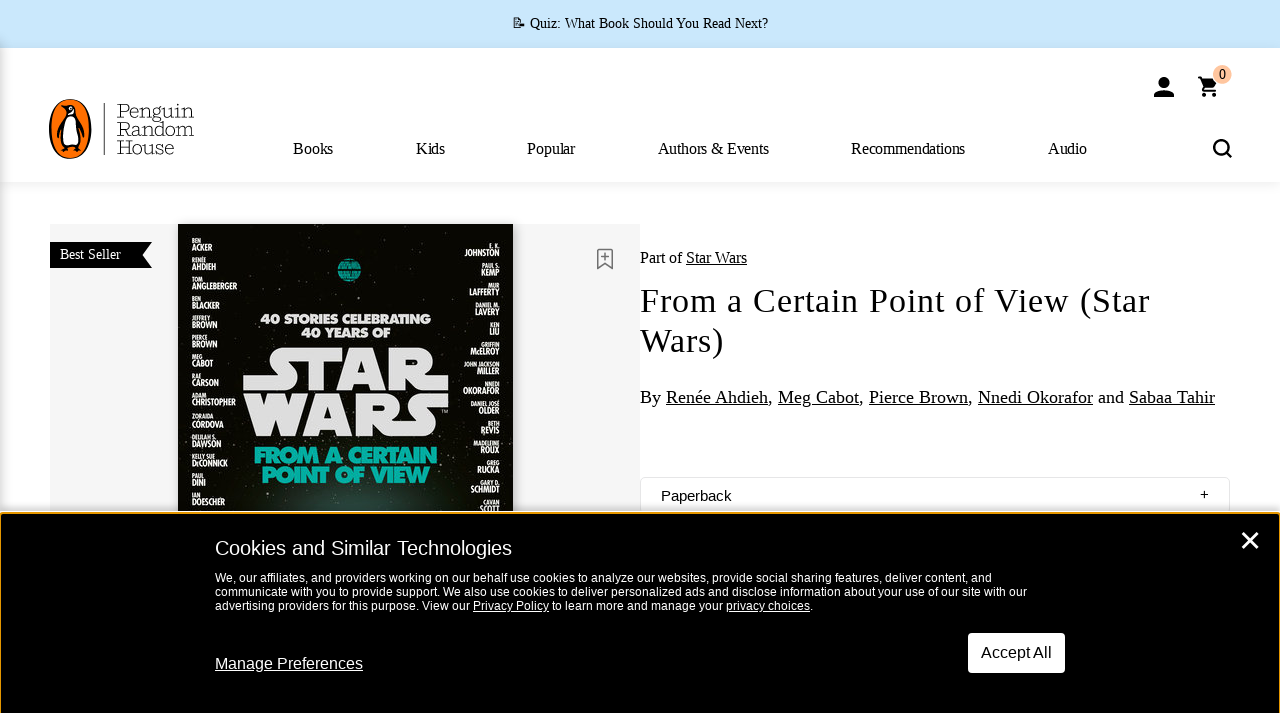

--- FILE ---
content_type: text/html; charset=UTF-8
request_url: http://www.penguinrandomhouse.com/books/7864/from-a-certain-point-of-view-star-wars-by-renee-ahdieh-meg-cabot-pierce-brown-nnedi-okorafor-sabaa-tahir-and-more/9780345511478/
body_size: 109549
content:
<!DOCTYPE html>
<!--[if IE 7]>
<html class="ie ie7" lang="en-US" class="no-js">
<![endif]-->
<!--[if IE 8]>
<html class="ie ie8" lang="en-US" class="no-js">
<![endif]-->
<!--[if !(IE 7) | !(IE 8) ]><!-->
<html lang="en-US" class="no-js">
<!--<![endif]-->
<head>
	<meta charset="UTF-8">
	<meta name="viewport" content="initial-scale=1,width=device-width,height=device-height" />
		        
<meta property="og:site_name" content="PenguinRandomhouse.com"/>
<meta property="fb:app_id" content="356679881167712"/>
<meta name="twitter:card" content="summary"/>
<meta name="twitter:site" content="@penguinrandomhouse"/>
<title>From a Certain Point of View (Star Wars) by Renée Ahdieh, Meg Cabot, Pierce Brown, Nnedi Okorafor, Sabaa Tahir: 9780345511485 | PenguinRandomHouse.com: Books</title>
<meta itemprop="name" content="From a Certain Point of View (Star Wars) by Renée Ahdieh, Meg Cabot, Pierce Brown, Nnedi Okorafor, Sabaa Tahir: 9780345511485 | PenguinRandomHouse.com: Books"/>
<meta property="og:title" content="From a Certain Point of View (Star Wars) by Renée Ahdieh, Meg Cabot, Pierce Brown, Nnedi Okorafor, Sabaa Tahir: 9780345511485 | PenguinRandomHouse.com: Books"/>
<meta name="twitter:title" content="From a Certain Point of View (Star Wars) by Renée Ahdieh, Meg Cabot, Pierce Brown, Nnedi Okorafor, Sabaa Tahir: 9780345511485 | PenguinRandomHouse.com: Books"/>
<meta property="fb:pages" content="13673457388"/>
<meta name="description" content="NEW YORK TIMES BESTSELLER • A one-of-a-kind Star Wars experience that sheds new light on the original film.   On May 25, 1977, the world..."/>
<meta itemprop="description" content="NEW YORK TIMES BESTSELLER &amp;bull; A one-of-a-kind&amp;#160;Star Wars&amp;#160;experience that sheds new light on the original film.   On May 25, 1977, the world was introduced to Han Solo, Luke Skywalker, Princess..."/>
<meta property="og:description" content="NEW YORK TIMES BESTSELLER • A one-of-a-kind Star Wars experience that sheds new light on the original film.   On May 25, 1977, the world was introduced to Han Solo, Luke Skywalker, Princess..."/>
<meta name="twitter:description" content="NEW YORK TIMES BESTSELLER • A one-of-a-kind Star Wars experience that sheds new light on the original film.   On May 25, 1977, the world was introduced to Han Solo, Luke Skywalker,..."/>
<meta property="og:url" content="https://www.penguinrandomhouse.com/books/7864/from-a-certain-point-of-view-star-wars-by-renee-ahdieh-meg-cabot-pierce-brown-nnedi-okorafor-sabaa-tahir-and-more/9780345511478"/>
<meta itemprop="image" content="https://images3.penguinrandomhouse.com/smedia/9780345511485"/>
<meta itemprop="thumbnail" content="https://images3.penguinrandomhouse.com/smedia/9780345511485"/>
<meta property="og:image" content="https://images3.penguinrandomhouse.com/smedia/9780345511485"/>
<meta name="twitter:image" content="https://images3.penguinrandomhouse.com/smedia/9780345511485"/>
<meta itemprop="price" content="36"/>
<meta itemprop="priceCurrency" content="USD"/>
<meta property="og:price:currency" content="USD"/>
<meta property="og:price:amount" content="36"/>
<link rel="alternate" hreflang="en" href="https://www.penguinrandomhouse.com/books/7864/from-a-certain-point-of-view-star-wars-by-renee-ahdieh-meg-cabot-pierce-brown-nnedi-okorafor-sabaa-tahir-and-more/"/>
<link rel="alternate" hreflang="en-ca" href="https://www.penguinrandomhouse.ca/books/7864/from-a-certain-point-of-view-star-wars-by-renee-ahdieh-meg-cabot-pierce-brown-nnedi-okorafor-sabaa-tahir-and-more/9780345511485"/>
<meta property="og:type" content="product"/>
<meta name="format-detection" content="telephone=no"/>
<meta name="twitter:url" content="https://www.penguinrandomhouse.com/books/7864/from-a-certain-point-of-view-star-wars-by-renee-ahdieh-meg-cabot-pierce-brown-nnedi-okorafor-sabaa-tahir-and-more/"/>
<meta name="twitter:url:preview" content="https://www.penguinrandomhouse.com/books/7864/from-a-certain-point-of-view-star-wars-by-renee-ahdieh-meg-cabot-pierce-brown-nnedi-okorafor-sabaa-tahir-and-more/9780345511478#excerpt"/>
<meta name="twitter:text:isbn" content="9780345511485"/>
<meta name="twitter:text:cta" content="Start reading"/>
<meta property="og:availability" content="instock"/>
<meta name="Tealium" content="Tealium meta values" data-book-title="From a Certain Point of View (Star Wars)" data-book-authors="Renée Ahdieh, Meg Cabot, Pierce Brown, Nnedi Okorafor, Sabaa Tahir" data-book-isbn="9780345511478" data-book-imprint="Random House Worlds" data-book-division="" data-book-format="Hardcover" data-page-type="product"/>


	<!--[if lt IE 9]>
	<script src="https://www.penguinrandomhouse.com/wp-content/themes/penguinrandomhouse/js/ie.min.js"></script>
	<![endif]-->
	<!--[if IE 9]>
		<link rel='stylesheet' id='global-ie9-css' href='/wp-content/themes/penguinrandomhouse/css/ie9.min.css' type='text/css' media='all' />
	<![endif]-->
  <script>
  var images_url_pattern = "https:\/\/images%d.penguinrandomhouse.com%s",  images_url_buckets = 4;
 var series_images_url_dir = "https:\/\/assets.penguinrandomhouse.com\/series-images\/", readdown_images_url_dir = "https:\/\/assets.penguinrandomhouse.com\/the-read-down-images\/", category_images_url_dir = "https:\/\/assets.penguinrandomhouse.com\/category-images\/";
</script>

    <style> html.fouc-factor{ opacity:0; filter:alpha(opacity=0); } </style>

	<script> var htmlClass = document.getElementsByTagName( "html" )[0].getAttribute( "class" ); document.getElementsByTagName( "html" )[0].setAttribute( "class", htmlClass.replace( /no-js/, "fouc-factor" ) ); </script>
	<meta name='robots' content='index, follow, max-image-preview:large, max-snippet:-1, max-video-preview:-1' />
	<style>img:is([sizes="auto" i], [sizes^="auto," i]) { contain-intrinsic-size: 3000px 1500px }</style>
	<link rel="preload" href="/wp-content/themes/penguinrandomhouse/fonts/Fort-Medium.woff2" as="font" type="font/woff2" crossorigin>
<link rel="preload" href="/wp-content/themes/penguinrandomhouse/fonts/Fort-Light.woff2" as="font" type="font/woff2" crossorigin>
<link rel="preload" href="/wp-content/themes/penguinrandomhouse/fonts/Shift-Light.woff2" as="font" type="font/woff2" crossorigin>
<link rel="preload" href="/wp-content/themes/penguinrandomhouse/fonts/Shift-Book.woff2" as="font" type="font/woff2" crossorigin>
<link rel="preload" href="/wp-content/themes/penguinrandomhouse/fonts/Fort-Book.woff2" as="font" type="font/woff2" crossorigin>
<link rel="preload" href="/wp-content/themes/penguinrandomhouse/fonts/Shift-BookItalic.woff2" as="font" type="font/woff2" crossorigin>
<link rel='dns-prefetch' href='//ajax.googleapis.com' />
<link rel='stylesheet' id='wp-block-library-css' href='https://www.penguinrandomhouse.com/wp-includes/css/dist/block-library/style.min.css?ver=6.8.3' type='text/css' media='all' />
<style id='classic-theme-styles-inline-css' type='text/css'>
/*! This file is auto-generated */
.wp-block-button__link{color:#fff;background-color:#32373c;border-radius:9999px;box-shadow:none;text-decoration:none;padding:calc(.667em + 2px) calc(1.333em + 2px);font-size:1.125em}.wp-block-file__button{background:#32373c;color:#fff;text-decoration:none}
</style>
<style id='global-styles-inline-css' type='text/css'>
:root{--wp--preset--aspect-ratio--square: 1;--wp--preset--aspect-ratio--4-3: 4/3;--wp--preset--aspect-ratio--3-4: 3/4;--wp--preset--aspect-ratio--3-2: 3/2;--wp--preset--aspect-ratio--2-3: 2/3;--wp--preset--aspect-ratio--16-9: 16/9;--wp--preset--aspect-ratio--9-16: 9/16;--wp--preset--color--black: #000000;--wp--preset--color--cyan-bluish-gray: #abb8c3;--wp--preset--color--white: #ffffff;--wp--preset--color--pale-pink: #f78da7;--wp--preset--color--vivid-red: #cf2e2e;--wp--preset--color--luminous-vivid-orange: #ff6900;--wp--preset--color--luminous-vivid-amber: #fcb900;--wp--preset--color--light-green-cyan: #7bdcb5;--wp--preset--color--vivid-green-cyan: #00d084;--wp--preset--color--pale-cyan-blue: #8ed1fc;--wp--preset--color--vivid-cyan-blue: #0693e3;--wp--preset--color--vivid-purple: #9b51e0;--wp--preset--gradient--vivid-cyan-blue-to-vivid-purple: linear-gradient(135deg,rgba(6,147,227,1) 0%,rgb(155,81,224) 100%);--wp--preset--gradient--light-green-cyan-to-vivid-green-cyan: linear-gradient(135deg,rgb(122,220,180) 0%,rgb(0,208,130) 100%);--wp--preset--gradient--luminous-vivid-amber-to-luminous-vivid-orange: linear-gradient(135deg,rgba(252,185,0,1) 0%,rgba(255,105,0,1) 100%);--wp--preset--gradient--luminous-vivid-orange-to-vivid-red: linear-gradient(135deg,rgba(255,105,0,1) 0%,rgb(207,46,46) 100%);--wp--preset--gradient--very-light-gray-to-cyan-bluish-gray: linear-gradient(135deg,rgb(238,238,238) 0%,rgb(169,184,195) 100%);--wp--preset--gradient--cool-to-warm-spectrum: linear-gradient(135deg,rgb(74,234,220) 0%,rgb(151,120,209) 20%,rgb(207,42,186) 40%,rgb(238,44,130) 60%,rgb(251,105,98) 80%,rgb(254,248,76) 100%);--wp--preset--gradient--blush-light-purple: linear-gradient(135deg,rgb(255,206,236) 0%,rgb(152,150,240) 100%);--wp--preset--gradient--blush-bordeaux: linear-gradient(135deg,rgb(254,205,165) 0%,rgb(254,45,45) 50%,rgb(107,0,62) 100%);--wp--preset--gradient--luminous-dusk: linear-gradient(135deg,rgb(255,203,112) 0%,rgb(199,81,192) 50%,rgb(65,88,208) 100%);--wp--preset--gradient--pale-ocean: linear-gradient(135deg,rgb(255,245,203) 0%,rgb(182,227,212) 50%,rgb(51,167,181) 100%);--wp--preset--gradient--electric-grass: linear-gradient(135deg,rgb(202,248,128) 0%,rgb(113,206,126) 100%);--wp--preset--gradient--midnight: linear-gradient(135deg,rgb(2,3,129) 0%,rgb(40,116,252) 100%);--wp--preset--font-size--small: 13px;--wp--preset--font-size--medium: 20px;--wp--preset--font-size--large: 36px;--wp--preset--font-size--x-large: 42px;--wp--preset--spacing--20: 0.44rem;--wp--preset--spacing--30: 0.67rem;--wp--preset--spacing--40: 1rem;--wp--preset--spacing--50: 1.5rem;--wp--preset--spacing--60: 2.25rem;--wp--preset--spacing--70: 3.38rem;--wp--preset--spacing--80: 5.06rem;--wp--preset--shadow--natural: 6px 6px 9px rgba(0, 0, 0, 0.2);--wp--preset--shadow--deep: 12px 12px 50px rgba(0, 0, 0, 0.4);--wp--preset--shadow--sharp: 6px 6px 0px rgba(0, 0, 0, 0.2);--wp--preset--shadow--outlined: 6px 6px 0px -3px rgba(255, 255, 255, 1), 6px 6px rgba(0, 0, 0, 1);--wp--preset--shadow--crisp: 6px 6px 0px rgba(0, 0, 0, 1);}:where(.is-layout-flex){gap: 0.5em;}:where(.is-layout-grid){gap: 0.5em;}body .is-layout-flex{display: flex;}.is-layout-flex{flex-wrap: wrap;align-items: center;}.is-layout-flex > :is(*, div){margin: 0;}body .is-layout-grid{display: grid;}.is-layout-grid > :is(*, div){margin: 0;}:where(.wp-block-columns.is-layout-flex){gap: 2em;}:where(.wp-block-columns.is-layout-grid){gap: 2em;}:where(.wp-block-post-template.is-layout-flex){gap: 1.25em;}:where(.wp-block-post-template.is-layout-grid){gap: 1.25em;}.has-black-color{color: var(--wp--preset--color--black) !important;}.has-cyan-bluish-gray-color{color: var(--wp--preset--color--cyan-bluish-gray) !important;}.has-white-color{color: var(--wp--preset--color--white) !important;}.has-pale-pink-color{color: var(--wp--preset--color--pale-pink) !important;}.has-vivid-red-color{color: var(--wp--preset--color--vivid-red) !important;}.has-luminous-vivid-orange-color{color: var(--wp--preset--color--luminous-vivid-orange) !important;}.has-luminous-vivid-amber-color{color: var(--wp--preset--color--luminous-vivid-amber) !important;}.has-light-green-cyan-color{color: var(--wp--preset--color--light-green-cyan) !important;}.has-vivid-green-cyan-color{color: var(--wp--preset--color--vivid-green-cyan) !important;}.has-pale-cyan-blue-color{color: var(--wp--preset--color--pale-cyan-blue) !important;}.has-vivid-cyan-blue-color{color: var(--wp--preset--color--vivid-cyan-blue) !important;}.has-vivid-purple-color{color: var(--wp--preset--color--vivid-purple) !important;}.has-black-background-color{background-color: var(--wp--preset--color--black) !important;}.has-cyan-bluish-gray-background-color{background-color: var(--wp--preset--color--cyan-bluish-gray) !important;}.has-white-background-color{background-color: var(--wp--preset--color--white) !important;}.has-pale-pink-background-color{background-color: var(--wp--preset--color--pale-pink) !important;}.has-vivid-red-background-color{background-color: var(--wp--preset--color--vivid-red) !important;}.has-luminous-vivid-orange-background-color{background-color: var(--wp--preset--color--luminous-vivid-orange) !important;}.has-luminous-vivid-amber-background-color{background-color: var(--wp--preset--color--luminous-vivid-amber) !important;}.has-light-green-cyan-background-color{background-color: var(--wp--preset--color--light-green-cyan) !important;}.has-vivid-green-cyan-background-color{background-color: var(--wp--preset--color--vivid-green-cyan) !important;}.has-pale-cyan-blue-background-color{background-color: var(--wp--preset--color--pale-cyan-blue) !important;}.has-vivid-cyan-blue-background-color{background-color: var(--wp--preset--color--vivid-cyan-blue) !important;}.has-vivid-purple-background-color{background-color: var(--wp--preset--color--vivid-purple) !important;}.has-black-border-color{border-color: var(--wp--preset--color--black) !important;}.has-cyan-bluish-gray-border-color{border-color: var(--wp--preset--color--cyan-bluish-gray) !important;}.has-white-border-color{border-color: var(--wp--preset--color--white) !important;}.has-pale-pink-border-color{border-color: var(--wp--preset--color--pale-pink) !important;}.has-vivid-red-border-color{border-color: var(--wp--preset--color--vivid-red) !important;}.has-luminous-vivid-orange-border-color{border-color: var(--wp--preset--color--luminous-vivid-orange) !important;}.has-luminous-vivid-amber-border-color{border-color: var(--wp--preset--color--luminous-vivid-amber) !important;}.has-light-green-cyan-border-color{border-color: var(--wp--preset--color--light-green-cyan) !important;}.has-vivid-green-cyan-border-color{border-color: var(--wp--preset--color--vivid-green-cyan) !important;}.has-pale-cyan-blue-border-color{border-color: var(--wp--preset--color--pale-cyan-blue) !important;}.has-vivid-cyan-blue-border-color{border-color: var(--wp--preset--color--vivid-cyan-blue) !important;}.has-vivid-purple-border-color{border-color: var(--wp--preset--color--vivid-purple) !important;}.has-vivid-cyan-blue-to-vivid-purple-gradient-background{background: var(--wp--preset--gradient--vivid-cyan-blue-to-vivid-purple) !important;}.has-light-green-cyan-to-vivid-green-cyan-gradient-background{background: var(--wp--preset--gradient--light-green-cyan-to-vivid-green-cyan) !important;}.has-luminous-vivid-amber-to-luminous-vivid-orange-gradient-background{background: var(--wp--preset--gradient--luminous-vivid-amber-to-luminous-vivid-orange) !important;}.has-luminous-vivid-orange-to-vivid-red-gradient-background{background: var(--wp--preset--gradient--luminous-vivid-orange-to-vivid-red) !important;}.has-very-light-gray-to-cyan-bluish-gray-gradient-background{background: var(--wp--preset--gradient--very-light-gray-to-cyan-bluish-gray) !important;}.has-cool-to-warm-spectrum-gradient-background{background: var(--wp--preset--gradient--cool-to-warm-spectrum) !important;}.has-blush-light-purple-gradient-background{background: var(--wp--preset--gradient--blush-light-purple) !important;}.has-blush-bordeaux-gradient-background{background: var(--wp--preset--gradient--blush-bordeaux) !important;}.has-luminous-dusk-gradient-background{background: var(--wp--preset--gradient--luminous-dusk) !important;}.has-pale-ocean-gradient-background{background: var(--wp--preset--gradient--pale-ocean) !important;}.has-electric-grass-gradient-background{background: var(--wp--preset--gradient--electric-grass) !important;}.has-midnight-gradient-background{background: var(--wp--preset--gradient--midnight) !important;}.has-small-font-size{font-size: var(--wp--preset--font-size--small) !important;}.has-medium-font-size{font-size: var(--wp--preset--font-size--medium) !important;}.has-large-font-size{font-size: var(--wp--preset--font-size--large) !important;}.has-x-large-font-size{font-size: var(--wp--preset--font-size--x-large) !important;}
:where(.wp-block-post-template.is-layout-flex){gap: 1.25em;}:where(.wp-block-post-template.is-layout-grid){gap: 1.25em;}
:where(.wp-block-columns.is-layout-flex){gap: 2em;}:where(.wp-block-columns.is-layout-grid){gap: 2em;}
:root :where(.wp-block-pullquote){font-size: 1.5em;line-height: 1.6;}
</style>
<link rel='stylesheet' id='twentyfourteen-style-css' href='https://www.penguinrandomhouse.com/wp-content/themes/penguinrandomhouse/style.css?ver=cb20260120040944' type='text/css' media='all' />
<!--[if lt IE 9]>
<link rel='stylesheet' id='twentyfourteen-ie-css' href='https://www.penguinrandomhouse.com/wp-content/themes/penguinrandomhouse/css/ie.css?ver=cb20260120040944' type='text/css' media='all' />
<![endif]-->
<link rel='stylesheet' id='primary_newsletter_styles-css' href='https://www.penguinrandomhouse.com/wp-content/themes/penguinrandomhouse/build/newsletter.css?ver=cb20260120040944' type='text/css' media='all' />
<style id='akismet-widget-style-inline-css' type='text/css'>

			.a-stats {
				--akismet-color-mid-green: #357b49;
				--akismet-color-white: #fff;
				--akismet-color-light-grey: #f6f7f7;

				max-width: 350px;
				width: auto;
			}

			.a-stats * {
				all: unset;
				box-sizing: border-box;
			}

			.a-stats strong {
				font-weight: 600;
			}

			.a-stats a.a-stats__link,
			.a-stats a.a-stats__link:visited,
			.a-stats a.a-stats__link:active {
				background: var(--akismet-color-mid-green);
				border: none;
				box-shadow: none;
				border-radius: 8px;
				color: var(--akismet-color-white);
				cursor: pointer;
				display: block;
				font-family: -apple-system, BlinkMacSystemFont, 'Segoe UI', 'Roboto', 'Oxygen-Sans', 'Ubuntu', 'Cantarell', 'Helvetica Neue', sans-serif;
				font-weight: 500;
				padding: 12px;
				text-align: center;
				text-decoration: none;
				transition: all 0.2s ease;
			}

			/* Extra specificity to deal with TwentyTwentyOne focus style */
			.widget .a-stats a.a-stats__link:focus {
				background: var(--akismet-color-mid-green);
				color: var(--akismet-color-white);
				text-decoration: none;
			}

			.a-stats a.a-stats__link:hover {
				filter: brightness(110%);
				box-shadow: 0 4px 12px rgba(0, 0, 0, 0.06), 0 0 2px rgba(0, 0, 0, 0.16);
			}

			.a-stats .count {
				color: var(--akismet-color-white);
				display: block;
				font-size: 1.5em;
				line-height: 1.4;
				padding: 0 13px;
				white-space: nowrap;
			}
		
</style>
<script type="text/javascript" src="https://ajax.googleapis.com/ajax/libs/jquery/3.7.1/jquery.min.js?ver=3.7.1" id="jquery-js"></script>
<script type="text/javascript" src="https://www.penguinrandomhouse.com/wp-content/themes/penguinrandomhouse/js/slick.min.js?ver=1.6.0" id="slick-js"></script>
<!-- Stream WordPress user activity plugin v4.1.1 -->
<link rel='canonical' href='https://www.penguinrandomhouse.com/books/7864/from-a-certain-point-of-view-star-wars-by-renee-ahdieh-meg-cabot-pierce-brown-nnedi-okorafor-sabaa-tahir-and-more/' />
<style type="text/css">.recentcomments a{display:inline !important;padding:0 !important;margin:0 !important;}</style><!-- WP_Route:  content_product_details_4_1_2_0 --><script>var GLOBAL_routeUrl = 'https://www.penguinrandomhouse.com/books/7864/from-a-certain-point-of-view-star-wars-by-renee-ahdieh-meg-cabot-pierce-brown-nnedi-okorafor-sabaa-tahir-and-more/9780345511478/';</script>
	<link rel="stylesheet" href="https://www.penguinrandomhouse.com/wp-content/themes/penguinrandomhouse/css/product.min.css?vers=cb20260120040944" media="all" />
<script><!-- 
	var GLOBAL_newslettersSignupObject = {"acquisition_code":"PRH_BOOKPAGE_STATIC_ONGOING","workId":"7864"};
 
--></script>	<script type="text/javascript">
		window.cartUrl='https://cart.penguinrandomhouse.com';
		window.piiUrl='https://account.penguinrandomhouse.com';
		window.destroyUrl='https://cart.penguinrandomhouse.com/prhcart/logout.php';
    window.profileUrl="https:\/\/profile.penguinrandomhouse.com\/";
	</script>
			<script type="text/javascript">var acc_url='';</script>
    	<noscript><link rel='stylesheet' id='no-js-global-css' href='/wp-content/themes/penguinrandomhouse/styles-nojs.min.css?ver=cb20260120040944' type='text/css' media='all' /></noscript>
    <link rel='stylesheet' id='global-print-css' href='/wp-content/themes/penguinrandomhouse/styles-print.min.css?ver=cb20260120040944' type='text/css' media='print' />
    <link rel="icon" href="https://www.penguinrandomhouse.com/favicon-16x16.png" type="image/png" sizes="16x16" />
    <link rel="icon" href="https://www.penguinrandomhouse.com/favicon-32x32.png" type="image/png" sizes="32x32" />
    <link rel="icon" href="https://www.penguinrandomhouse.com/favicon-192x192.png" type="image/png" sizes="192x192" />
</head>

<body class="wp-singular wp_router_page-template-default single single-wp_router_page postid-5 wp-embed-responsive wp-theme-penguinrandomhouse group-blog masthead-fixed full-width singular">
    	    <a id="skip_to_main" href="#mainblock">Skip to Main Content (Press Enter)</a>
                <a id="site-ribbon" class="promo-strip hidden site-banner-wide-link" style="background-color: #cae8fc;" href="https://www.penguinrandomhouse.com/articles/quiz-what-book-should-you-read-next/" target="_self">
                    <div class="site-banner-content">
                            <div class="site-banner-content-text">
                <div class="site-banner-desktop-copy" data-link-count="0">
                  📝 Quiz: What Book Should You Read Next?                </div>
                <div class="site-banner-mobile-copy" data-link-count="0">
                  📝 Quiz: What Book Should You Read Next?                </div>
              </div>
                          </div>
                  </a>
              
	
	<!-- Start Tealium tag -->
	<script type="text/javascript">
        
var utag_data={"page_name":"From a Certain Point of View (Star Wars) by Ren\u00e9e Ahdieh, Meg Cabot, Pierce Brown, Nnedi Okorafor, Sabaa Tahir: 9780345511485 | PenguinRandomHouse.com: Books","code_release_version":"cb20260120040944","product_list_price":[36],"product_isbn":[9780345511485],"product_title":["From a Certain Point of View (Star Wars)"],"product_author":["Ren\u00e9e Ahdieh | Meg Cabot | Pierce Brown | Nnedi Okorafor | Sabaa Tahir"],"product_author_id":["2024659 | 3991 | 162710 | 241777 | 226080"],"retailer_link_present":"yes","page_type":"Product Detail Page","product_imprint":["Random House Worlds"],"product_format":["Hardcover"],"product_work_id":["7864"],"product_category":["Space Opera | Science Fiction | Fiction"],"product_division":["Random House Worlds"],"auth_count":5,"module_type":["seriespage","authordetail","contributorblock"],"module_variation":"Load","module_present":"cartbutton,audiowidget,readexcerpt","pdp_dropdown":"Book Description, Praise, Product Details","event_type":"recommendation_load","ip_country":"US","website_banner":"Get a FREE Books of the Moment sampler!"};
(function() {
    const cookies = document.cookie.split( '; ');
    const couponCode = cookies.find( function( cookie ) {
        return cookie.trim().startsWith( 'couponCode' );
    });
    if (couponCode && couponCode.split( '=' )[1] == 'EMP50')
        utag_data.user_status = 'internal';
    else
        utag_data.user_status = 'external';
    var prevPageTeal = cookies.find( function( cookie ) {
        return cookie.trim().startsWith( 'next_page_teal' );
    } );

    var one_hour_ago = new Date();
    one_hour_ago.setTime( one_hour_ago.getTime() - ( 60 * 1000 ) );
    if ( prevPageTeal ) {
        prevPageTeal = prevPageTeal.split( '=' )[1];
        utag_data = Object.assign(utag_data, JSON.parse(prevPageTeal));
        document.cookie = "next_page_teal= ; expires=" + one_hour_ago.toGMTString();
    }
    var removeFromTeal = cookies.find( function( cookie ) {
        return cookie.trim().startsWith( 'remove_from_teal' );
    } );
    if ( removeFromTeal ) {
        removeFromTeal = JSON.parse( removeFromTeal.split( '=' )[1] );
        for ( var i = 0; i < removeFromTeal.length; i++ ) {
            delete utag_data[ removeFromTeal[ i ] ];
        }
    }
    if ( window.location.pathname.startsWith( '/interactive/todays-top-books' ) ) {
        var archive = window.location.pathname.length > 30;
        var page_name = archive ? 'Archive' : 'Main';
        utag_data.page_type = 'Top Books ' + page_name + ' Page';
    }

    if ( sessionStorage.getItem( 'takeover' ) ) {
        sessionStorage.removeItem( 'takeover' );
    }

    if ( window.location.search.includes( 'cdi=' ) ) {
        // check for cdi param and set session storage if present
        sessionStorage.setItem( 'has_cdi', 'true' );
    }
    if ( sessionStorage.getItem( 'has_cdi' ) && ( window.location.pathname.startsWith( '/articles/' ) || window.location.pathname.startsWith( '/the-read-down/' ) ) ) {
        // if this value is present, and we are on an article or read down page, do not show takeovers
        document.getElementsByTagName('body')[0].classList.add('disable-cta');
    }
})();
	</script>
	    <script type="text/javascript">
		(function(a,b,c,d){
		a='//tags.tiqcdn.com/utag/random/rhcorp-prh/prod/utag.js';
		b=document;c='script';d=b.createElement(c);d.src=a;d.type='text/java'+c;d.async=true;
		a=b.getElementsByTagName(c)[0];a.parentNode.insertBefore(d,a);
		})();
	</script>
	<!-- / End Tealium tag -->

	
    <div class="backdrop"></div>

    <div id="condensed-side-nav" aria-hidden="true">
      <div class="top menu-toggle-container">
          <div class="close-button-container">
              <?xml version="1.0" encoding="UTF-8"?>
<svg id="menu-close" class="desktop-show" tabindex="-1" viewBox="0 0 17 17" version="1.1" xmlns="http://www.w3.org/2000/svg" xmlns:xlink="http://www.w3.org/1999/xlink">
    <g stroke="none" stroke-width="1" fill="none" fill-rule="evenodd">
        <g transform="translate(-1238.000000, -167.000000)" fill="#000000" stroke="#000000">
            <g transform="translate(1239.000000, 168.000000)">
                <path d="M0.432173232,15.5897546 C0.330501361,15.5897546 0.228829491,15.5551862 0.12715762,15.4541921 C-0.0422954982,15.284739 -0.0422954982,15.013614 0.12715762,14.8777126 L14.8695789,0.169520899 C15.039032,6.77812472e-05 15.2762664,6.77812472e-05 15.4457195,0.169520899 C15.6151726,0.338974017 15.6151726,0.610099006 15.4457195,0.779552124 L0.737188844,15.4880828 C0.669407597,15.5555251 0.533845103,15.5897546 0.432173232,15.5897546"></path>
                <g>
                    <path d="M15.1405005,15.5897546 C15.0388287,15.5897546 14.9371568,15.5551862 14.8361627,15.4541921 L0.1608449,0.779552124 C-0.00860821839,0.610099006 -0.00860821839,0.338974017 0.1608449,0.203411523 C0.330298018,0.0339584048 0.601761913,0.0339584048 0.736985501,0.203411523 L15.4455161,14.9119422 C15.6149693,15.0813953 15.6149693,15.3525203 15.4455161,15.4880828 C15.3777349,15.5555251 15.2425113,15.5897546 15.1405005,15.5897546"></path>
                </g>
            </g>
        </g>
    </g>
</svg>
          </div>
      </div>
      <div class="scrollable-area" role="navigation" aria-label="side-nav">
        <div id="mobile_search"></div>
        <div id="container-top" class="nav-container">
          <div id="condensed-top-level" class="top-level">
            <menu class="nav-item-list">
                                <button class="nav-item no-mouse-outline" aria-haspopup="true" tabindex="-1" aria-expanded="false" role="button">
                    <p class="nav-item-text">Books</p>
                    <?xml version="1.0" encoding="UTF-8"?>
<svg class="nav-item-arrow" width="8px" height="14px" viewBox="0 0 8 14" version="1.1" xmlns="http://www.w3.org/2000/svg" xmlns:xlink="http://www.w3.org/1999/xlink">
    <g stroke="none" stroke-width="1" fill="none" fill-rule="evenodd">
        <g transform="translate(-372.000000, -165.000000)" fill="#FF6500" stroke="#FF6500">
            <path d="M373,177.3177 C373,177.113163 373.061224,176.976805 373.183673,176.840447 L377.530612,171.999744 L373.183673,167.159042 C372.938776,166.886326 372.938776,166.477252 373.183673,166.204537 C373.428571,165.931821 373.795918,165.931821 374.040816,166.204537 L378.816327,171.522492 C379.061224,171.795208 379.061224,172.204281 378.816327,172.476997 L374.040816,177.794952 C373.795918,178.068349 373.428571,178.068349 373.183673,177.794952 C373.061224,177.658594 373,177.522236 373,177.3177"></path>
        </g>
    </g>
</svg>
                  </button>
                                  <button class="nav-item no-mouse-outline" aria-haspopup="true" tabindex="-1" aria-expanded="false" role="button">
                    <p class="nav-item-text">Kids</p>
                    <?xml version="1.0" encoding="UTF-8"?>
<svg class="nav-item-arrow" width="8px" height="14px" viewBox="0 0 8 14" version="1.1" xmlns="http://www.w3.org/2000/svg" xmlns:xlink="http://www.w3.org/1999/xlink">
    <g stroke="none" stroke-width="1" fill="none" fill-rule="evenodd">
        <g transform="translate(-372.000000, -165.000000)" fill="#FF6500" stroke="#FF6500">
            <path d="M373,177.3177 C373,177.113163 373.061224,176.976805 373.183673,176.840447 L377.530612,171.999744 L373.183673,167.159042 C372.938776,166.886326 372.938776,166.477252 373.183673,166.204537 C373.428571,165.931821 373.795918,165.931821 374.040816,166.204537 L378.816327,171.522492 C379.061224,171.795208 379.061224,172.204281 378.816327,172.476997 L374.040816,177.794952 C373.795918,178.068349 373.428571,178.068349 373.183673,177.794952 C373.061224,177.658594 373,177.522236 373,177.3177"></path>
        </g>
    </g>
</svg>
                  </button>
                                  <button class="nav-item no-mouse-outline" aria-haspopup="true" tabindex="-1" aria-expanded="false" role="button">
                    <p class="nav-item-text">Popular</p>
                    <?xml version="1.0" encoding="UTF-8"?>
<svg class="nav-item-arrow" width="8px" height="14px" viewBox="0 0 8 14" version="1.1" xmlns="http://www.w3.org/2000/svg" xmlns:xlink="http://www.w3.org/1999/xlink">
    <g stroke="none" stroke-width="1" fill="none" fill-rule="evenodd">
        <g transform="translate(-372.000000, -165.000000)" fill="#FF6500" stroke="#FF6500">
            <path d="M373,177.3177 C373,177.113163 373.061224,176.976805 373.183673,176.840447 L377.530612,171.999744 L373.183673,167.159042 C372.938776,166.886326 372.938776,166.477252 373.183673,166.204537 C373.428571,165.931821 373.795918,165.931821 374.040816,166.204537 L378.816327,171.522492 C379.061224,171.795208 379.061224,172.204281 378.816327,172.476997 L374.040816,177.794952 C373.795918,178.068349 373.428571,178.068349 373.183673,177.794952 C373.061224,177.658594 373,177.522236 373,177.3177"></path>
        </g>
    </g>
</svg>
                  </button>
                                  <button class="nav-item no-mouse-outline" aria-haspopup="true" tabindex="-1" aria-expanded="false" role="button">
                    <p class="nav-item-text">Authors & Events</p>
                    <?xml version="1.0" encoding="UTF-8"?>
<svg class="nav-item-arrow" width="8px" height="14px" viewBox="0 0 8 14" version="1.1" xmlns="http://www.w3.org/2000/svg" xmlns:xlink="http://www.w3.org/1999/xlink">
    <g stroke="none" stroke-width="1" fill="none" fill-rule="evenodd">
        <g transform="translate(-372.000000, -165.000000)" fill="#FF6500" stroke="#FF6500">
            <path d="M373,177.3177 C373,177.113163 373.061224,176.976805 373.183673,176.840447 L377.530612,171.999744 L373.183673,167.159042 C372.938776,166.886326 372.938776,166.477252 373.183673,166.204537 C373.428571,165.931821 373.795918,165.931821 374.040816,166.204537 L378.816327,171.522492 C379.061224,171.795208 379.061224,172.204281 378.816327,172.476997 L374.040816,177.794952 C373.795918,178.068349 373.428571,178.068349 373.183673,177.794952 C373.061224,177.658594 373,177.522236 373,177.3177"></path>
        </g>
    </g>
</svg>
                  </button>
                                  <button class="nav-item no-mouse-outline" aria-haspopup="true" tabindex="-1" aria-expanded="false" role="button">
                    <p class="nav-item-text">Recommendations</p>
                    <?xml version="1.0" encoding="UTF-8"?>
<svg class="nav-item-arrow" width="8px" height="14px" viewBox="0 0 8 14" version="1.1" xmlns="http://www.w3.org/2000/svg" xmlns:xlink="http://www.w3.org/1999/xlink">
    <g stroke="none" stroke-width="1" fill="none" fill-rule="evenodd">
        <g transform="translate(-372.000000, -165.000000)" fill="#FF6500" stroke="#FF6500">
            <path d="M373,177.3177 C373,177.113163 373.061224,176.976805 373.183673,176.840447 L377.530612,171.999744 L373.183673,167.159042 C372.938776,166.886326 372.938776,166.477252 373.183673,166.204537 C373.428571,165.931821 373.795918,165.931821 374.040816,166.204537 L378.816327,171.522492 C379.061224,171.795208 379.061224,172.204281 378.816327,172.476997 L374.040816,177.794952 C373.795918,178.068349 373.428571,178.068349 373.183673,177.794952 C373.061224,177.658594 373,177.522236 373,177.3177"></path>
        </g>
    </g>
</svg>
                  </button>
                                  <button class="nav-item no-mouse-outline" aria-haspopup="true" tabindex="-1" aria-expanded="false" role="button">
                    <p class="nav-item-text">Audio</p>
                    <?xml version="1.0" encoding="UTF-8"?>
<svg class="nav-item-arrow" width="8px" height="14px" viewBox="0 0 8 14" version="1.1" xmlns="http://www.w3.org/2000/svg" xmlns:xlink="http://www.w3.org/1999/xlink">
    <g stroke="none" stroke-width="1" fill="none" fill-rule="evenodd">
        <g transform="translate(-372.000000, -165.000000)" fill="#FF6500" stroke="#FF6500">
            <path d="M373,177.3177 C373,177.113163 373.061224,176.976805 373.183673,176.840447 L377.530612,171.999744 L373.183673,167.159042 C372.938776,166.886326 372.938776,166.477252 373.183673,166.204537 C373.428571,165.931821 373.795918,165.931821 374.040816,166.204537 L378.816327,171.522492 C379.061224,171.795208 379.061224,172.204281 378.816327,172.476997 L374.040816,177.794952 C373.795918,178.068349 373.428571,178.068349 373.183673,177.794952 C373.061224,177.658594 373,177.522236 373,177.3177"></path>
        </g>
    </g>
</svg>
                  </button>
                            </menu>
            <div class="promo-section"><ul id="promos-container" class="promos-container"><li class="nav-promo-block">
                <a class="navigation-link no-mouse-outline" href="https://www.penguinrandomhouse.com/the-read-down/new-in-audio/" tabindex="-1" aria-label="New Stories to Listen to Learn More" data-element="audio:featured:new stories to listen to" data-category="audio" data-location="header">
                  <img class="nav-promo-image" src="https://assets.penguinrandomhouse.com/wp-content/uploads/2025/12/19115933/PRH_NewAudioinJanuary-1200x626-1.jpg" height="183" alt="New Stories to Listen to" />
                  <div class="nav-promo-text">New Stories to Listen to</div>
                  <div class="nav-promo-sub-text">Learn More<span class="nav-promo-sub-text-caret"> ></span></div>
                </a>
              </li><hr class="separator"><li class="nav-promo-block">
                <a class="navigation-link no-mouse-outline" href="https://www.penguinrandomhouse.com/articles/how-to-read-more/" tabindex="-1" aria-label="How To Read More in 2025 Learn More" data-element="authors & events:featured:how to read more in 2025" data-category="authors & events" data-location="header">
                  <img class="nav-promo-image" src="https://assets.penguinrandomhouse.com/wp-content/uploads/2024/02/26151938/ReadMore_1200x628_600x314-nav.jpg" height="183" alt="How To Read More in 2025" />
                  <div class="nav-promo-text">How To Read More in 2025</div>
                  <div class="nav-promo-sub-text">Learn More<span class="nav-promo-sub-text-caret"> ></span></div>
                </a>
              </li><hr class="separator"><li class="nav-promo-block">
                <a class="navigation-link no-mouse-outline" href="https://www.penguinrandomhouse.com/the-read-down/new-book-releases-january/" tabindex="-1" aria-label="New Releases Learn More" data-element="books:featured:new releases" data-category="books" data-location="header">
                  <img class="nav-promo-image" src="https://assets.penguinrandomhouse.com/wp-content/uploads/2025/01/15175410/PRH_Site_1200x628_jan.jpg" height="183" alt="New Releases" />
                  <div class="nav-promo-text">New Releases</div>
                  <div class="nav-promo-sub-text">Learn More<span class="nav-promo-sub-text-caret"> ></span></div>
                </a>
              </li></ul></div>          </div>
          <div id="Books" class="sub-nav-container" aria-hidden="true">
                <ul class="nav-item-list" role="menu">
                  <li class="secondary-nav-item top-level-text" role="none">
                    <div class="secondary-nav-return" aria-label="back to main navigation"><</div><a class="nav-item-text navigation-link no-mouse-outline" href="https://www.penguinrandomhouse.com/books/" target="_self" role="menuitem" tabindex="-1" data-element="books" data-location="header" data-category="books"><span class="link-text">Books</span><span class="caret">></span></a></li><li class="secondary-nav-item heading-item" role="none"><div class="nav-item-text">Popular</div></li><li class="secondary-nav-item" role="none"><a class="nav-item-text navigation-link no-mouse-outline" href="https://www.penguinrandomhouse.com/books/all-new-releases" target="_self" role="menuitem" tabindex="-1" data-element="books:popular:new & noteworthy" data-category="books" data-location="header">New & Noteworthy</a></li><li class="secondary-nav-item item-border-top" role="none"><a class="nav-item-text navigation-link no-mouse-outline" href="https://www.penguinrandomhouse.com/books/all-best-sellers/" target="_self" role="menuitem" tabindex="-1" data-element="books:popular:bestsellers" data-category="books" data-location="header">Bestsellers</a></li><li class="secondary-nav-item item-border-top" role="none"><a class="nav-item-text navigation-link no-mouse-outline" href="https://www.penguinrandomhouse.com/books/graphic-novels-manga/" target="_self" role="menuitem" tabindex="-1" data-element="books:popular:graphic novels & manga" data-category="books" data-location="header">Graphic Novels & Manga</a></li><li class="secondary-nav-item item-border-top" role="none"><a class="nav-item-text navigation-link no-mouse-outline" href="https://www.penguinrandomhouse.com/the-read-down/the-best-books-of-2025/" target="_self" role="menuitem" tabindex="-1" data-element="books:popular:the must-read books of 2025" data-category="books" data-location="header">The Must-Read Books of 2025</a></li><li class="secondary-nav-item item-border-top" role="none"><a class="nav-item-text navigation-link no-mouse-outline" href="https://www.penguinrandomhouse.com/cc/que-quieres-leer-hoy/?cat=Novedades" target="_self" role="menuitem" tabindex="-1" data-element="books:popular:popular books in spanish" data-category="books" data-location="header">Popular Books in Spanish</a></li><li class="secondary-nav-item item-border-top" role="none"><a class="nav-item-text navigation-link no-mouse-outline" href="https://www.penguinrandomhouse.com/books/all-coming-soon/" target="_self" role="menuitem" tabindex="-1" data-element="books:popular:coming soon" data-category="books" data-location="header">Coming Soon</a></li><li class="secondary-nav-item heading-item" role="none"><a class="nav-item-text navigation-link no-mouse-outline" href="https://www.penguinrandomhouse.com/books/fiction/" target="_self" role="menuitem" tabindex="-1" data-element="books:fiction" data-category="books" data-location="header">Fiction</a></li><li class="secondary-nav-item" role="none"><a class="nav-item-text navigation-link no-mouse-outline" href="https://www.penguinrandomhouse.com/books/classics/" target="_self" role="menuitem" tabindex="-1" data-element="books:fiction:classics" data-category="books" data-location="header">Classics</a></li><li class="secondary-nav-item item-border-top" role="none"><a class="nav-item-text navigation-link no-mouse-outline" href="https://www.penguinrandomhouse.com/books/romance/" target="_self" role="menuitem" tabindex="-1" data-element="books:fiction:romance" data-category="books" data-location="header">Romance</a></li><li class="secondary-nav-item item-border-top" role="none"><a class="nav-item-text navigation-link no-mouse-outline" href="https://www.penguinrandomhouse.com/books/literary-fiction/" target="_self" role="menuitem" tabindex="-1" data-element="books:fiction:literary fiction" data-category="books" data-location="header">Literary Fiction</a></li><li class="secondary-nav-item item-border-top" role="none"><a class="nav-item-text navigation-link no-mouse-outline" href="https://www.penguinrandomhouse.com/books/mystery-thriller/" target="_self" role="menuitem" tabindex="-1" data-element="books:fiction:mystery & thriller" data-category="books" data-location="header">Mystery & Thriller</a></li><li class="secondary-nav-item item-border-top" role="none"><a class="nav-item-text navigation-link no-mouse-outline" href="https://www.penguinrandomhouse.com/books/science-fiction/" target="_self" role="menuitem" tabindex="-1" data-element="books:fiction:science fiction" data-category="books" data-location="header">Science Fiction</a></li><li class="secondary-nav-item item-border-top" role="none"><a class="nav-item-text navigation-link no-mouse-outline" href="https://www.penguinrandomhouse.com/books/spanish-language-fiction/" target="_self" role="menuitem" tabindex="-1" data-element="books:fiction:spanish language fiction" data-category="books" data-location="header">Spanish Language Fiction</a></li><li class="secondary-nav-item heading-item" role="none"><a class="nav-item-text navigation-link no-mouse-outline" href="https://www.penguinrandomhouse.com/books/nonfiction/" target="_self" role="menuitem" tabindex="-1" data-element="books:nonfiction" data-category="books" data-location="header">Nonfiction</a></li><li class="secondary-nav-item" role="none"><a class="nav-item-text navigation-link no-mouse-outline" href="https://www.penguinrandomhouse.com/books/biography-memoir/" target="_self" role="menuitem" tabindex="-1" data-element="books:nonfiction:biographies & memoirs" data-category="books" data-location="header">Biographies & Memoirs</a></li><li class="secondary-nav-item item-border-top" role="none"><a class="nav-item-text navigation-link no-mouse-outline" href="https://www.penguinrandomhouse.com/books/wellness/" target="_self" role="menuitem" tabindex="-1" data-element="books:nonfiction:wellness" data-category="books" data-location="header">Wellness</a></li><li class="secondary-nav-item item-border-top" role="none"><a class="nav-item-text navigation-link no-mouse-outline" href="https://www.penguinrandomhouse.com/books/cookbooks/" target="_self" role="menuitem" tabindex="-1" data-element="books:nonfiction:cookbooks" data-category="books" data-location="header">Cookbooks</a></li><li class="secondary-nav-item item-border-top" role="none"><a class="nav-item-text navigation-link no-mouse-outline" href="https://www.penguinrandomhouse.com/books/history/" target="_self" role="menuitem" tabindex="-1" data-element="books:nonfiction:history" data-category="books" data-location="header">History</a></li><li class="secondary-nav-item item-border-top" role="none"><a class="nav-item-text navigation-link no-mouse-outline" href="https://www.penguinrandomhouse.com/books/spanish-language-nonfiction/" target="_self" role="menuitem" tabindex="-1" data-element="books:nonfiction:spanish language nonfiction" data-category="books" data-location="header">Spanish Language Nonfiction</a></li><li class="secondary-nav-item heading-item" role="none"><a class="nav-item-text navigation-link no-mouse-outline" href="https://www.penguinrandomhouse.com/series/" target="_self" role="menuitem" tabindex="-1" data-element="books:series" data-category="books" data-location="header">Series</a></li><li class="secondary-nav-item" role="none"><a class="nav-item-text navigation-link no-mouse-outline" href="https://www.penguinrandomhouse.com/series/TM9/a-thursday-murder-club-mystery/" target="_self" role="menuitem" tabindex="-1" data-element="books:series:a thursday murder club" data-category="books" data-location="header">A Thursday Murder Club</a></li><li class="secondary-nav-item item-border-top" role="none"><a class="nav-item-text navigation-link no-mouse-outline" href="https://www.penguinrandomhouse.com/series/F3Q/rebel-blue-ranch/" target="_self" role="menuitem" tabindex="-1" data-element="books:series:rebel blue ranch" data-category="books" data-location="header">Rebel Blue Ranch</a></li><li class="secondary-nav-item item-border-top" role="none"><a class="nav-item-text navigation-link no-mouse-outline" href="https://www.penguinrandomhouse.com/series/EX1/robert-langdon/" target="_self" role="menuitem" tabindex="-1" data-element="books:series:robert langdon" data-category="books" data-location="header">Robert Langdon</a></li><li class="secondary-nav-item item-border-top" role="none"><a class="nav-item-text navigation-link no-mouse-outline" href="https://www.penguinrandomhouse.com/series/SOO/a-song-of-ice-and-fire/" target="_self" role="menuitem" tabindex="-1" data-element="books:series:a song of ice and fire" data-category="books" data-location="header">A Song of Ice and Fire</a></li><li class="secondary-nav-item item-border-top" role="none"><a class="nav-item-text navigation-link no-mouse-outline" href="https://www.penguinrandomhouse.com/series/B45/penguin-clothbound-classics" target="_self" role="menuitem" tabindex="-1" data-element="books:series:penguin classics" data-category="books" data-location="header">Penguin Classics</a></li><li class="secondary-nav-item top-level-text footer" role="none">
                <div class="secondary-nav-return" aria-label="back to main navigation"><</div><a class="secondary-nav-view-all navigation-link" href="https://www.penguinrandomhouse.com/books/" target="_self" role="menuitem" tabindex="-1" aria-label="view all Books" data-element="books" data-location="header" data-category="books"><span class="link-text">View All</span><span class="caret">></span></a></li></ul></div><div id="Kids" class="sub-nav-container" aria-hidden="true">
                <ul class="nav-item-list" role="menu">
                  <li class="secondary-nav-item top-level-text" role="none">
                    <div class="secondary-nav-return" aria-label="back to main navigation"><</div><a class="nav-item-text navigation-link no-mouse-outline" href="https://www.penguinrandomhouse.com/kids-and-ya-books/" target="_self" role="menuitem" tabindex="-1" data-element="kids" data-location="header" data-category="kids"><span class="link-text">Kids</span><span class="caret">></span></a></li><li class="secondary-nav-item heading-item" role="none"><div class="nav-item-text">Popular</div></li><li class="secondary-nav-item" role="none"><a class="nav-item-text navigation-link no-mouse-outline" href="https://www.penguinrandomhouse.com/the-read-down/new-noteworthy-childrens-books/" target="_self" role="menuitem" tabindex="-1" data-element="kids:popular:new & noteworthy" data-category="kids" data-location="header">New & Noteworthy</a></li><li class="secondary-nav-item item-border-top" role="none"><a class="nav-item-text navigation-link no-mouse-outline" href="https://www.penguinrandomhouse.com/books/best-sellers-childrens" target="_self" role="menuitem" tabindex="-1" data-element="kids:popular:bestsellers" data-category="kids" data-location="header">Bestsellers</a></li><li class="secondary-nav-item item-border-top" role="none"><a class="nav-item-text navigation-link no-mouse-outline" href="https://www.penguinrandomhouse.com/the-read-down/award-winning-childrens-books/" target="_self" role="menuitem" tabindex="-1" data-element="kids:popular:award winners" data-category="kids" data-location="header">Award Winners</a></li><li class="secondary-nav-item item-border-top" role="none"><a class="nav-item-text navigation-link no-mouse-outline" href="https://www.penguinrandomhouse.com/shop/parenting/" target="_self" role="menuitem" tabindex="-1" data-element="kids:popular:the parenting book guide" data-category="kids" data-location="header">The Parenting Book Guide</a></li><li class="secondary-nav-item item-border-top" role="none"><a class="nav-item-text navigation-link no-mouse-outline" href="https://www.penguinrandomhouse.com/kids-and-ya-books/" target="_self" role="menuitem" tabindex="-1" data-element="kids:popular:kids' corner" data-category="kids" data-location="header">Kids' Corner</a></li><li class="secondary-nav-item item-border-top" role="none"><a class="nav-item-text navigation-link no-mouse-outline" href="https://www.penguinrandomhouse.com/the-read-down/books-to-get-your-child-reading-middle-grade/" target="_self" role="menuitem" tabindex="-1" data-element="kids:popular:books for middle graders" data-category="kids" data-location="header">Books for Middle Graders</a></li><li class="secondary-nav-item heading-item" role="none"><div class="nav-item-text">Trending Series</div></li><li class="secondary-nav-item" role="none"><a class="nav-item-text navigation-link no-mouse-outline" href="https://www.penguinrandomhouse.com/series/DWY/who-was/" target="_self" role="menuitem" tabindex="-1" data-element="kids:trending series:who was?" data-category="kids" data-location="header">Who Was?</a></li><li class="secondary-nav-item item-border-top" role="none"><a class="nav-item-text navigation-link no-mouse-outline" href="https://www.penguinrandomhouse.com/series/MT0/magic-tree-house-r/" target="_self" role="menuitem" tabindex="-1" data-element="kids:trending series:magic tree house" data-category="kids" data-location="header">Magic Tree House</a></li><li class="secondary-nav-item item-border-top" role="none"><a class="nav-item-text navigation-link no-mouse-outline" href="https://www.penguinrandomhouse.com/series/LKE/the-last-kids-on-earth/" target="_self" role="menuitem" tabindex="-1" data-element="kids:trending series:the last kids on earth" data-category="kids" data-location="header">The Last Kids on Earth</a></li><li class="secondary-nav-item item-border-top" role="none"><a class="nav-item-text navigation-link no-mouse-outline" href="https://www.penguinrandomhouse.com/series/DQ3/mad-libs/" target="_self" role="menuitem" tabindex="-1" data-element="kids:trending series:mad libs" data-category="kids" data-location="header">Mad Libs</a></li><li class="secondary-nav-item item-border-top" role="none"><a class="nav-item-text navigation-link no-mouse-outline" href="https://www.penguinrandomhouse.com/series/OMR/planet-omar/" target="_self" role="menuitem" tabindex="-1" data-element="kids:trending series:planet omar" data-category="kids" data-location="header">Planet Omar</a></li><li class="secondary-nav-item heading-item" role="none"><div class="nav-item-text">Beloved Characters</div></li><li class="secondary-nav-item" role="none"><a class="nav-item-text navigation-link no-mouse-outline" href="https://www.penguinrandomhouse.com/series/DW5/the-world-of-eric-carle" target="_self" role="menuitem" tabindex="-1" data-element="kids:beloved characters:the world of eric carle" data-category="kids" data-location="header">The World of Eric Carle</a></li><li class="secondary-nav-item item-border-top" role="none"><a class="nav-item-text navigation-link no-mouse-outline" href="https://www.penguinrandomhouse.com/series/LUE/bluey/" target="_self" role="menuitem" tabindex="-1" data-element="kids:beloved characters:bluey" data-category="kids" data-location="header">Bluey</a></li><li class="secondary-nav-item item-border-top" role="none"><a class="nav-item-text navigation-link no-mouse-outline" href="https://www.penguinrandomhouse.com/series/DQW/llama-llama/" target="_self" role="menuitem" tabindex="-1" data-element="kids:beloved characters:llama llama" data-category="kids" data-location="header">Llama Llama</a></li><li class="secondary-nav-item item-border-top" role="none"><a class="nav-item-text navigation-link no-mouse-outline" href="https://www.penguinrandomhouse.com/series/CSE/classic-seuss/" target="_self" role="menuitem" tabindex="-1" data-element="kids:beloved characters:dr. seuss" data-category="kids" data-location="header">Dr. Seuss</a></li><li class="secondary-nav-item item-border-top" role="none"><a class="nav-item-text navigation-link no-mouse-outline" href="https://www.penguinrandomhouse.com/series/JUB/junie-b-jones" target="_self" role="menuitem" tabindex="-1" data-element="kids:beloved characters:junie b. jones" data-category="kids" data-location="header">Junie B. Jones</a></li><li class="secondary-nav-item item-border-top" role="none"><a class="nav-item-text navigation-link no-mouse-outline" href="https://www.penguinrandomhouse.com/series/DTH/peter-rabbit" target="_self" role="menuitem" tabindex="-1" data-element="kids:beloved characters:peter rabbit" data-category="kids" data-location="header">Peter Rabbit</a></li><li class="secondary-nav-item heading-item" role="none"><div class="nav-item-text">Categories</div></li><li class="secondary-nav-item" role="none"><a class="nav-item-text navigation-link no-mouse-outline" href="https://www.penguinrandomhouse.com/books/board-books-childrens/" target="_self" role="menuitem" tabindex="-1" data-element="kids:categories:board books" data-category="kids" data-location="header">Board Books</a></li><li class="secondary-nav-item item-border-top" role="none"><a class="nav-item-text navigation-link no-mouse-outline" href="https://www.penguinrandomhouse.com/books/picture-books-childrens/" target="_self" role="menuitem" tabindex="-1" data-element="kids:categories:picture books" data-category="kids" data-location="header">Picture Books</a></li><li class="secondary-nav-item item-border-top" role="none"><a class="nav-item-text navigation-link no-mouse-outline" href="https://www.penguinrandomhouse.com/books/leveled-readers/" target="_self" role="menuitem" tabindex="-1" data-element="kids:categories:guided reading levels" data-category="kids" data-location="header">Guided Reading Levels</a></li><li class="secondary-nav-item item-border-top" role="none"><a class="nav-item-text navigation-link no-mouse-outline" href="https://www.penguinrandomhouse.com/books/middle-grade-books-childrens/" target="_self" role="menuitem" tabindex="-1" data-element="kids:categories:middle grade" data-category="kids" data-location="header">Middle Grade</a></li><li class="secondary-nav-item item-border-top" role="none"><a class="nav-item-text navigation-link no-mouse-outline" href="https://www.penguinrandomhouse.com/books/graphic-novels-childrens/" target="_self" role="menuitem" tabindex="-1" data-element="kids:categories:graphic novels" data-category="kids" data-location="header">Graphic Novels</a></li><li class="secondary-nav-item top-level-text footer" role="none">
                <div class="secondary-nav-return" aria-label="back to main navigation"><</div><a class="secondary-nav-view-all navigation-link" href="https://www.penguinrandomhouse.com/kids-and-ya-books/" target="_self" role="menuitem" tabindex="-1" aria-label="view all Kids" data-element="kids" data-location="header" data-category="kids"><span class="link-text">View All</span><span class="caret">></span></a></li></ul></div><div id="Popular" class="sub-nav-container" aria-hidden="true">
                <ul class="nav-item-list" role="menu">
                  <li class="secondary-nav-item top-level-text" role="none">
                    <div class="secondary-nav-return" aria-label="back to main navigation"><</div><div class="nav-item-text no-link"><p class="centered-text">Popular</p></div></li><li class="secondary-nav-item heading-item" role="none"><div class="nav-item-text">Trending</div></li><li class="secondary-nav-item" role="none"><a class="nav-item-text navigation-link no-mouse-outline" href="https://www.penguinrandomhouse.com/the-read-down/trending-this-week/" target="_self" role="menuitem" tabindex="-1" data-element="popular:trending:trending this week" data-category="popular" data-location="header">Trending This Week</a></li><li class="secondary-nav-item item-border-top" role="none"><a class="nav-item-text navigation-link no-mouse-outline" href="https://www.penguinrandomhouse.com/the-read-down/romantasy-books/" target="_self" role="menuitem" tabindex="-1" data-element="popular:trending:romantasy books to start reading now" data-category="popular" data-location="header">Romantasy Books To Start Reading Now</a></li><li class="secondary-nav-item item-border-top" role="none"><a class="nav-item-text navigation-link no-mouse-outline" href="https://www.penguinrandomhouse.com/the-read-down/series/" target="_self" role="menuitem" tabindex="-1" data-element="popular:trending:page-turning series to start now" data-category="popular" data-location="header">Page-Turning Series To Start Now</a></li><li class="secondary-nav-item item-border-top" role="none"><a class="nav-item-text navigation-link no-mouse-outline" href="https://www.penguinrandomhouse.com/the-read-down/books-for-anxiety/" target="_self" role="menuitem" tabindex="-1" data-element="popular:trending:books to cope with anxiety" data-category="popular" data-location="header">Books to Cope With Anxiety</a></li><li class="secondary-nav-item item-border-top" role="none"><a class="nav-item-text navigation-link no-mouse-outline" href="https://www.penguinrandomhouse.com/the-read-down/large-print-books/" target="_self" role="menuitem" tabindex="-1" data-element="popular:trending:popular large print books" data-category="popular" data-location="header">Popular Large Print Books</a></li><li class="secondary-nav-item item-border-top" role="none"><a class="nav-item-text navigation-link no-mouse-outline" href="https://www.penguinrandomhouse.com/the-read-down/antiracist-books/" target="_self" role="menuitem" tabindex="-1" data-element="popular:trending:anti-racist resources" data-category="popular" data-location="header">Anti-Racist Resources</a></li><li class="secondary-nav-item heading-item" role="none"><div class="nav-item-text">Staff Picks</div></li><li class="secondary-nav-item" role="none"><a class="nav-item-text navigation-link no-mouse-outline" href="https://www.penguinrandomhouse.com/articles/staff-picks-kristine-swartz/" target="_self" role="menuitem" tabindex="-1" data-element="popular:staff picks:romance" data-category="popular" data-location="header">Romance</a></li><li class="secondary-nav-item item-border-top" role="none"><a class="nav-item-text navigation-link no-mouse-outline" href="https://www.penguinrandomhouse.com/articles/staff-picks-abby-endler/" target="_self" role="menuitem" tabindex="-1" data-element="popular:staff picks:mystery & thriller " data-category="popular" data-location="header">Mystery & Thriller </a></li><li class="secondary-nav-item item-border-top" role="none"><a class="nav-item-text navigation-link no-mouse-outline" href="https://www.penguinrandomhouse.com/articles/staff-picks-pamela-dorman/" target="_self" role="menuitem" tabindex="-1" data-element="popular:staff picks:fiction" data-category="popular" data-location="header">Fiction</a></li><li class="secondary-nav-item item-border-top" role="none"><a class="nav-item-text navigation-link no-mouse-outline" href="https://www.penguinrandomhouse.com/articles/staff-picks-lulu-martinez/" target="_self" role="menuitem" tabindex="-1" data-element="popular:staff picks:memoir & fiction" data-category="popular" data-location="header">Memoir & Fiction</a></li><li class="secondary-nav-item heading-item" role="none"><div class="nav-item-text">Features & Interviews</div></li><li class="secondary-nav-item" role="none"><a class="nav-item-text navigation-link no-mouse-outline" href="https://www.penguinrandomhouse.com/articles/emma-brodie-interview/" target="_self" role="menuitem" tabindex="-1" data-element="popular:features & interviews:emma brodie interview" data-category="popular" data-location="header">Emma Brodie Interview</a></li><li class="secondary-nav-item item-border-top" role="none"><a class="nav-item-text navigation-link no-mouse-outline" href="https://www.penguinrandomhouse.com/articles/james-ellroy-interview/" target="_self" role="menuitem" tabindex="-1" data-element="popular:features & interviews:james ellroy interview" data-category="popular" data-location="header">James Ellroy Interview</a></li><li class="secondary-nav-item item-border-top" role="none"><a class="nav-item-text navigation-link no-mouse-outline" href="https://www.penguinrandomhouse.com/articles/travel-to-jamaica-with-nicola-yoon/" target="_self" role="menuitem" tabindex="-1" data-element="popular:features & interviews:nicola yoon interview" data-category="popular" data-location="header">Nicola Yoon Interview</a></li><li class="secondary-nav-item item-border-top" role="none"><a class="nav-item-text navigation-link no-mouse-outline" href="https://www.penguinrandomhouse.com/articles/qian-julie-wang-interview/" target="_self" role="menuitem" tabindex="-1" data-element="popular:features & interviews:qian julie wang interview" data-category="popular" data-location="header">Qian Julie Wang Interview</a></li><li class="secondary-nav-item item-border-top" role="none"><a class="nav-item-text navigation-link no-mouse-outline" href="https://www.penguinrandomhouse.com/articles/deepak-chopra-essay/" target="_self" role="menuitem" tabindex="-1" data-element="popular:features & interviews:deepak chopra essay" data-category="popular" data-location="header">Deepak Chopra Essay</a></li><li class="secondary-nav-item item-border-top" role="none"><a class="nav-item-text navigation-link no-mouse-outline" href="https://www.penguinrandomhouse.com/articles/how-can-i-get-published/" target="_self" role="menuitem" tabindex="-1" data-element="popular:features & interviews:how can i get published?" data-category="popular" data-location="header">How Can I Get Published?</a></li><li class="secondary-nav-item heading-item" role="none"><div class="nav-item-text">For Book Clubs</div></li><li class="secondary-nav-item" role="none"><a class="nav-item-text navigation-link no-mouse-outline" href="https://www.penguinrandomhouse.com/the-read-down/reeses-book-club-x-hello-sunshine-book-picks" target="_self" role="menuitem" tabindex="-1" data-element="popular:for book clubs:reese's book club" data-category="popular" data-location="header">Reese's Book Club</a></li><li class="secondary-nav-item item-border-top" role="none"><a class="nav-item-text navigation-link no-mouse-outline" href="https://www.penguinrandomhouse.com/the-read-down/oprahs-book-club" target="_self" role="menuitem" tabindex="-1" data-element="popular:for book clubs:oprah’s book club" data-category="popular" data-location="header">Oprah’s Book Club</a></li><li class="secondary-nav-item item-border-top" role="none"><a class="nav-item-text navigation-link no-mouse-outline" href="https://www.penguinrandomhouse.com/books/706912/tell-me-everything-oprahs-book-club-by-elizabeth-strout/9780593446096/readers-guide/" target="_self" role="menuitem" tabindex="-1" data-element="popular:for book clubs:guide: <em>tell me everything</em>" data-category="popular" data-location="header">Guide: <em>Tell Me Everything</em></a></li><li class="secondary-nav-item item-border-top" role="none"><a class="nav-item-text navigation-link no-mouse-outline" href="https://www.penguinrandomhouse.com/books/738749/james-by-percival-everett/9780385550369/readers-guide/" target="_self" role="menuitem" tabindex="-1" data-element="popular:for book clubs:guide: <em>james</em>" data-category="popular" data-location="header">Guide: <em>James</em></a></li><li class="secondary-nav-item top-level-text footer" role="none">
                <div class="secondary-nav-return" aria-label="back to main navigation"><</div></li></ul></div><div id="Authors & Events" class="sub-nav-container" aria-hidden="true">
                <ul class="nav-item-list" role="menu">
                  <li class="secondary-nav-item top-level-text" role="none">
                    <div class="secondary-nav-return" aria-label="back to main navigation"><</div><a class="nav-item-text navigation-link no-mouse-outline" href="https://www.penguinrandomhouse.com/authors/" target="_self" role="menuitem" tabindex="-1" data-element="authors & events" data-location="header" data-category="authors & events"><span class="link-text">Authors & Events</span><span class="caret">></span></a></li><li class="secondary-nav-item heading-item" role="none"><div class="nav-item-text">Our Authors </div></li><li class="secondary-nav-item" role="none"><a class="nav-item-text navigation-link no-mouse-outline" href="https://www.penguinrandomhouse.com/authors/149907/michelle-obama" target="_self" role="menuitem" tabindex="-1" data-element="authors & events:our authors :michelle obama" data-category="authors & events" data-location="header">Michelle Obama</a></li><li class="secondary-nav-item item-border-top" role="none"><a class="nav-item-text navigation-link no-mouse-outline" href="https://www.penguinrandomhouse.com/authors/276047/han-kang/" target="_self" role="menuitem" tabindex="-1" data-element="authors & events:our authors :han kang" data-category="authors & events" data-location="header">Han Kang</a></li><li class="secondary-nav-item item-border-top" role="none"><a class="nav-item-text navigation-link no-mouse-outline" href="https://www.penguinrandomhouse.com/authors/306512/emily-henry/" target="_self" role="menuitem" tabindex="-1" data-element="authors & events:our authors :emily henry" data-category="authors & events" data-location="header">Emily Henry</a></li><li class="secondary-nav-item item-border-top" role="none"><a class="nav-item-text navigation-link no-mouse-outline" href="https://www.penguinrandomhouse.com/authors/3446/dan-brown/" target="_self" role="menuitem" tabindex="-1" data-element="authors & events:our authors :dan brown" data-category="authors & events" data-location="header">Dan Brown</a></li><li class="secondary-nav-item item-border-top" role="none"><a class="nav-item-text navigation-link no-mouse-outline" href="https://www.penguinrandomhouse.com/authors/33050/colson-whitehead/" target="_self" role="menuitem" tabindex="-1" data-element="authors & events:our authors :colson whitehead" data-category="authors & events" data-location="header">Colson Whitehead</a></li><li class="secondary-nav-item heading-item" role="none"><a class="nav-item-text navigation-link no-mouse-outline" href="https://www.penguinrandomhouse.com/articles/" target="_self" role="menuitem" tabindex="-1" data-element="authors & events:in their own words" data-category="authors & events" data-location="header">In Their Own Words</a></li><li class="secondary-nav-item" role="none"><a class="nav-item-text navigation-link no-mouse-outline" href="https://www.penguinrandomhouse.com/articles/qian-julie-wang-interview/" target="_self" role="menuitem" tabindex="-1" data-element="authors & events:in their own words:qian julie wang" data-category="authors & events" data-location="header">Qian Julie Wang</a></li><li class="secondary-nav-item item-border-top" role="none"><a class="nav-item-text navigation-link no-mouse-outline" href="https://www.penguinrandomhouse.com/articles/interview-with-patrick-radden-keefe/" target="_self" role="menuitem" tabindex="-1" data-element="authors & events:in their own words:patrick radden keefe" data-category="authors & events" data-location="header">Patrick Radden Keefe</a></li><li class="secondary-nav-item item-border-top" role="none"><a class="nav-item-text navigation-link no-mouse-outline" href="https://www.penguinrandomhouse.com/articles/phoebe-robinson-interview" target="_self" role="menuitem" tabindex="-1" data-element="authors & events:in their own words:phoebe robinson" data-category="authors & events" data-location="header">Phoebe Robinson</a></li><li class="secondary-nav-item item-border-top" role="none"><a class="nav-item-text navigation-link no-mouse-outline" href="https://www.penguinrandomhouse.com/articles/emma-brodie-interview/" target="_self" role="menuitem" tabindex="-1" data-element="authors & events:in their own words:emma brodie" data-category="authors & events" data-location="header">Emma Brodie</a></li><li class="secondary-nav-item item-border-top" role="none"><a class="nav-item-text navigation-link no-mouse-outline" href="https://www.penguinrandomhouse.com/articles/an-oral-history-of-between-the-world-and-me" target="_self" role="menuitem" tabindex="-1" data-element="authors & events:in their own words:ta-nehisi coates" data-category="authors & events" data-location="header">Ta-Nehisi Coates</a></li><li class="secondary-nav-item item-border-top" role="none"><a class="nav-item-text navigation-link no-mouse-outline" href="https://www.penguinrandomhouse.com/articles/laura-hankin-interview/" target="_self" role="menuitem" tabindex="-1" data-element="authors & events:in their own words:laura hankin" data-category="authors & events" data-location="header">Laura Hankin</a></li><li class="secondary-nav-item top-level-text footer" role="none">
                <div class="secondary-nav-return" aria-label="back to main navigation"><</div><a class="secondary-nav-view-all navigation-link" href="https://www.penguinrandomhouse.com/authors/" target="_self" role="menuitem" tabindex="-1" aria-label="view all Authors & Events" data-element="authors & events" data-location="header" data-category="authors & events"><span class="link-text">View All</span><span class="caret">></span></a></li></ul></div><div id="Recommendations" class="sub-nav-container" aria-hidden="true">
                <ul class="nav-item-list" role="menu">
                  <li class="secondary-nav-item top-level-text" role="none">
                    <div class="secondary-nav-return" aria-label="back to main navigation"><</div><a class="nav-item-text navigation-link no-mouse-outline" href="https://www.penguinrandomhouse.com/content-archive/" target="_self" role="menuitem" tabindex="-1" data-element="recommendations" data-location="header" data-category="recommendations"><span class="link-text">Recommendations</span><span class="caret">></span></a></li><li class="secondary-nav-item heading-item" role="none"><a class="nav-item-text navigation-link no-mouse-outline" href="https://www.penguinrandomhouse.com/the-read-down/" target="_self" role="menuitem" tabindex="-1" data-element="recommendations:book lists" data-category="recommendations" data-location="header">Book Lists</a></li><li class="secondary-nav-item" role="none"><a class="nav-item-text navigation-link no-mouse-outline" href="https://www.penguinrandomhouse.com/the-read-down/celebrity-book-club-picks-of-the-year/" target="_self" role="menuitem" tabindex="-1" data-element="recommendations:book lists:the best celebrity book club picks of the year" data-category="recommendations" data-location="header">The Best Celebrity Book Club Picks of The Year</a></li><li class="secondary-nav-item item-border-top" role="none"><a class="nav-item-text navigation-link no-mouse-outline" href="https://www.penguinrandomhouse.com/the-read-down/western-romance-novels-and-historical-fiction/" target="_self" role="menuitem" tabindex="-1" data-element="recommendations:book lists:western romance novels " data-category="recommendations" data-location="header">Western Romance Novels </a></li><li class="secondary-nav-item item-border-top" role="none"><a class="nav-item-text navigation-link no-mouse-outline" href="https://www.penguinrandomhouse.com/the-read-down/therapy-books/" target="_self" role="menuitem" tabindex="-1" data-element="recommendations:book lists:insightful therapy books to read this year" data-category="recommendations" data-location="header">Insightful Therapy Books To Read This Year</a></li><li class="secondary-nav-item item-border-top" role="none"><a class="nav-item-text navigation-link no-mouse-outline" href="https://www.penguinrandomhouse.com/the-read-down/historical-fiction-featuring-strong-female-protagonists/" target="_self" role="menuitem" tabindex="-1" data-element="recommendations:book lists:historical fiction with female protagonists" data-category="recommendations" data-location="header">Historical Fiction With Female Protagonists</a></li><li class="secondary-nav-item item-border-top" role="none"><a class="nav-item-text navigation-link no-mouse-outline" href="https://www.penguinrandomhouse.com/the-read-down/best-thrillers-of-all-time/" target="_self" role="menuitem" tabindex="-1" data-element="recommendations:book lists:best thrillers of all time" data-category="recommendations" data-location="header">Best Thrillers of All Time</a></li><li class="secondary-nav-item item-border-top" role="none"><a class="nav-item-text navigation-link no-mouse-outline" href="https://www.penguinrandomhouse.com/the-read-down/manga-graphic-novels/" target="_self" role="menuitem" tabindex="-1" data-element="recommendations:book lists:manga and graphic novels" data-category="recommendations" data-location="header">Manga and Graphic Novels</a></li><li class="secondary-nav-item heading-item" role="none"><a class="nav-item-text navigation-link no-mouse-outline" href="https://www.penguinrandomhouse.com/articles/" target="_self" role="menuitem" tabindex="-1" data-element="recommendations:articles" data-category="recommendations" data-location="header">Articles</a></li><li class="secondary-nav-item" role="none"><a class="nav-item-text navigation-link no-mouse-outline" href="https://www.penguinrandomhouse.com/articles/the-best-books-to-read-based-on-your-mood/" target="_self" role="menuitem" tabindex="-1" data-element="recommendations:articles:the best books to read based on your mood" data-category="recommendations" data-location="header">The Best Books To Read Based on Your Mood</a></li><li class="secondary-nav-item item-border-top" role="none"><a class="nav-item-text navigation-link no-mouse-outline" href="https://www.penguinrandomhouse.com/articles/happy-place-by-emily-henry-excerpt/" target="_self" role="menuitem" tabindex="-1" data-element="recommendations:articles:start reading <i>happy place</i>" data-category="recommendations" data-location="header">Start Reading <i>Happy Place</i></a></li><li class="secondary-nav-item item-border-top" role="none"><a class="nav-item-text navigation-link no-mouse-outline" href="https://www.penguinrandomhouse.com/articles/james-clear-make-reading-a-habit/" target="_self" role="menuitem" tabindex="-1" data-element="recommendations:articles:how to make reading a habit with james clear" data-category="recommendations" data-location="header">How to Make Reading a Habit with James Clear</a></li><li class="secondary-nav-item item-border-top" role="none"><a class="nav-item-text navigation-link no-mouse-outline" href="https://www.penguinrandomhouse.com/articles/how-can-i-get-published/" target="_self" role="menuitem" tabindex="-1" data-element="recommendations:articles:how can i get published?" data-category="recommendations" data-location="header">How Can I Get Published?</a></li><li class="secondary-nav-item item-border-top" role="none"><a class="nav-item-text navigation-link no-mouse-outline" href="https://www.penguinrandomhouse.com/articles/benefits-of-reading-books/" target="_self" role="menuitem" tabindex="-1" data-element="recommendations:articles:why reading is good for your health" data-category="recommendations" data-location="header">Why Reading Is Good for Your Health</a></li><li class="secondary-nav-item item-border-top" role="none"><a class="nav-item-text navigation-link no-mouse-outline" href="https://www.penguinrandomhouse.com/articles/10-facts-about-taylor-swift/" target="_self" role="menuitem" tabindex="-1" data-element="recommendations:articles:10 facts about taylor swift" data-category="recommendations" data-location="header">10 Facts About Taylor Swift</a></li><li class="secondary-nav-item top-level-text footer" role="none">
                <div class="secondary-nav-return" aria-label="back to main navigation"><</div><a class="secondary-nav-view-all navigation-link" href="https://www.penguinrandomhouse.com/content-archive/" target="_self" role="menuitem" tabindex="-1" aria-label="view all Recommendations" data-element="recommendations" data-location="header" data-category="recommendations"><span class="link-text">View All</span><span class="caret">></span></a></li></ul></div><div id="Audio" class="sub-nav-container" aria-hidden="true">
                <ul class="nav-item-list" role="menu">
                  <li class="secondary-nav-item top-level-text" role="none">
                    <div class="secondary-nav-return" aria-label="back to main navigation"><</div><a class="nav-item-text navigation-link no-mouse-outline" href="https://www.penguinrandomhouse.com/books/audiobooks/" target="_self" role="menuitem" tabindex="-1" data-element="audio" data-location="header" data-category="audio"><span class="link-text">Audio</span><span class="caret">></span></a></li><li class="secondary-nav-item heading-item" role="none"><div class="nav-item-text">Popular</div></li><li class="secondary-nav-item" role="none"><a class="nav-item-text navigation-link no-mouse-outline" href="https://www.penguinrandomhouse.com/books/new-releases-audiobooks" target="_self" role="menuitem" tabindex="-1" data-element="audio:popular:new releases" data-category="audio" data-location="header">New Releases</a></li><li class="secondary-nav-item item-border-top" role="none"><a class="nav-item-text navigation-link no-mouse-outline" href="https://www.penguinrandomhouse.com/books/award-winners-audiobooks" target="_self" role="menuitem" tabindex="-1" data-element="audio:popular:award winners" data-category="audio" data-location="header">Award Winners</a></li><li class="secondary-nav-item item-border-top" role="none"><a class="nav-item-text navigation-link no-mouse-outline" href="https://www.penguinrandomhouse.com/books/coming-soon-audiobooks" target="_self" role="menuitem" tabindex="-1" data-element="audio:popular:coming soon" data-category="audio" data-location="header">Coming Soon</a></li><li class="secondary-nav-item heading-item" role="none"><div class="nav-item-text">Featured</div></li><li class="secondary-nav-item" role="none"><a class="nav-item-text navigation-link no-mouse-outline" href="https://www.penguinrandomhouse.com/the-read-down/best-audiobook-memoirs-read-by-the-authors-who-wrote-them/" target="_self" role="menuitem" tabindex="-1" data-element="audio:featured:memoirs read by the author" data-category="audio" data-location="header">Memoirs Read by the Author</a></li><li class="secondary-nav-item item-border-top" role="none"><a class="nav-item-text navigation-link no-mouse-outline" href="https://www.penguinrandomhouse.com/shop/read-to-sleep/our-most-soothing-narrators/" target="_self" role="menuitem" tabindex="-1" data-element="audio:featured:our most soothing narrators" data-category="audio" data-location="header">Our Most Soothing Narrators</a></li><li class="secondary-nav-item item-border-top" role="none"><a class="nav-item-text navigation-link no-mouse-outline" href="https://www.penguinrandomhouse.com/shop/read-to-sleep/press-play-for-inspiration/" target="_self" role="menuitem" tabindex="-1" data-element="audio:featured:press play for inspiration" data-category="audio" data-location="header">Press Play for Inspiration</a></li><li class="secondary-nav-item item-border-top" role="none"><a class="nav-item-text navigation-link no-mouse-outline" href="https://www.penguinrandomhouse.com/the-read-down/audiobooks-to-get-you-hooked/" target="_self" role="menuitem" tabindex="-1" data-element="audio:featured:audiobooks you just can't pause" data-category="audio" data-location="header">Audiobooks You Just Can't Pause</a></li><li class="secondary-nav-item item-border-top" role="none"><a class="nav-item-text navigation-link no-mouse-outline" href="https://www.penguinrandomhouse.com/the-read-down/audiobooks-for-the-whole-family/" target="_self" role="menuitem" tabindex="-1" data-element="audio:featured:listen with the whole family" data-category="audio" data-location="header">Listen With the Whole Family</a></li><li class="secondary-nav-item top-level-text footer" role="none">
                <div class="secondary-nav-return" aria-label="back to main navigation"><</div><a class="secondary-nav-view-all navigation-link" href="https://www.penguinrandomhouse.com/books/audiobooks/" target="_self" role="menuitem" tabindex="-1" aria-label="view all Audio" data-element="audio" data-location="header" data-category="audio"><span class="link-text">View All</span><span class="caret">></span></a></li></ul></div>        </div>
      </div>
    </div>

	<div id="top-nav-container" class="top-nav-container">
	  <div class="row">
	    <header id="main-header" class="main-header">

          <!-- Start Desktop Header -->
          <div class="desktop container">
            <div class="nav-account-row">
              <div id="desktop-account-container" class="nav-account-container">
                <div class="account-information">
                  <button id="account-button" class="no-mouse-outline" aria-label="My Account">
                    <span><img class="account-icon" src="https://www.penguinrandomhouse.com/wp-content/themes/penguinrandomhouse/images/nav-account-icon.svg" alt="Sign In" /></span>
                  </button>
                  <div id="account-creation-message"></div>
                  <div id="signed-in-container"></div>
                </div>
                <div class="cart-button">
                  <a href="https://cart.penguinrandomhouse.com/prhcart/prhcart.php" aria-label="Shopping Cart">
                    <?xml version="1.0" encoding="utf-8"?>
<!-- Generator: Adobe Illustrator 24.2.3, SVG Export Plug-In . SVG Version: 6.00 Build 0)  -->
<svg class="cart-icon" version="1.1" xmlns="http://www.w3.org/2000/svg" xmlns:xlink="http://www.w3.org/1999/xlink" x="0px" y="0px"
	 viewBox="0 0 44 41" style="enable-background:new 0 0 44 41;" xml:space="preserve">
	<title>cart</title>
	<style type="text/css">
		.cart0{fill-rule:evenodd;clip-rule:evenodd;fill:#000;stroke:transparent;stroke-width:0;}
		.cart1{fill-rule:evenodd;clip-rule:evenodd;fill:#FFC69F;}
		.c{font-family:Fort-Medium, Fort;font-weight:400;font-size:18px;fill:#000!important;text-anchor:middle;}
	</style>
	<path class="cart0" d="M20.8,35.6c-1.4,0-2.6,1.2-2.6,2.6s1.2,2.6,2.6,2.6s2.6-1.2,2.6-2.6S22.3,35.6,20.8,35.6 M7.8,35.6
	c-1.4,0-2.6,1.2-2.6,2.6s1.2,2.6,2.6,2.6s2.6-1.2,2.6-2.6S9.2,35.6,7.8,35.6 M18.9,17.4H5.5l-0.7-1.8c-0.2-0.5-0.7-0.8-1.2-0.8H1.3
	c-0.7,0-1.3,0.6-1.3,1.3c0,0.7,0.6,1.3,1.3,1.3l0,0h1.4L7,27.7l-1.6,2.5c-1.1,1.7,0.2,4.1,2.3,4.1h14.4c0.7,0,1.3-0.6,1.3-1.3
	s-0.6-1.3-1.3-1.3l0,0H7.7c-0.1,0-0.2,0-0.1-0.2l0,0l1.5-2.4h9.7c0.9,0,1.8-0.5,2.3-1.3l2.6-4.6C23.7,23.1,20.5,21.1,18.9,17.4"/>
	<g class="cart-counter">
		<path class="cart1" d="M43.4,12.1c0,6.6-5.4,12-12,12s-12-5.4-12-12s5.4-12,12-12S43.4,5.5,43.4,12.1"/>
	</g>
</svg>
                  </a>
                </div>
              </div>
            </div>
            <nav id="main-nav" aria-label="main navigation">
              <div class="logo hidden-xs">
                <a href="/">
                  <img id="desktop-logo" src="https://www.penguinrandomhouse.com/wp-content/themes/penguinrandomhouse/images/prh-logo.svg?v=2" alt="Penguin Random House" />
                </a>
              </div>
              <div class="nav-item-list">
                                    <div role="button" class="nav-item-container no-mouse-outline" tabindex="0" aria-haspopup="true" aria-labelledby="label-Books" aria-expanded="false">
                      <div>
                                              <a class="navigation-link no-mouse-outline" href="https://www.penguinrandomhouse.com/books/" target="_self" data-element="books" data-location="header" data-category="books">
                                              <p id="label-Books" class="nav-item-text">Books                            <span class="eyebrow"></span>
                        </p>
                                              </a>
                                            </div>
                      <div class="sub-nav-container">
                        <div class="sub-nav transition">
                          <div class="row"><div class="column"><p class="nav-child-text nav-child-heading">Popular</p><hr class="nav-child-heading-separator" /><a href="https://www.penguinrandomhouse.com/books/all-new-releases" class="navigation-link no-mouse-outline" target="_self" aria-label="New & Noteworthy" tabindex="-1" data-element="books:popular:new & noteworthy" data-category="books" data-location="header"><p class="nav-child-text ">New & Noteworthy</p></a><a href="https://www.penguinrandomhouse.com/books/all-best-sellers/" class="navigation-link no-mouse-outline" target="_self" aria-label="Bestsellers" tabindex="-1" data-element="books:popular:bestsellers" data-category="books" data-location="header"><p class="nav-child-text ">Bestsellers</p></a><a href="https://www.penguinrandomhouse.com/books/graphic-novels-manga/" class="navigation-link no-mouse-outline" target="_self" aria-label="Graphic Novels & Manga" tabindex="-1" data-element="books:popular:graphic novels & manga" data-category="books" data-location="header"><p class="nav-child-text ">Graphic Novels & Manga</p></a><a href="https://www.penguinrandomhouse.com/the-read-down/the-best-books-of-2025/" class="navigation-link no-mouse-outline" target="_self" aria-label="The Must-Read Books of 2025" tabindex="-1" data-element="books:popular:the must-read books of 2025" data-category="books" data-location="header"><p class="nav-child-text ">The Must-Read Books of 2025</p></a><a href="https://www.penguinrandomhouse.com/cc/que-quieres-leer-hoy/?cat=Novedades" class="navigation-link no-mouse-outline" target="_self" aria-label="Popular Books in Spanish" tabindex="-1" data-element="books:popular:popular books in spanish" data-category="books" data-location="header"><p class="nav-child-text ">Popular Books in Spanish</p></a><a href="https://www.penguinrandomhouse.com/books/all-coming-soon/" class="navigation-link no-mouse-outline" target="_self" aria-label="Coming Soon" tabindex="-1" data-element="books:popular:coming soon" data-category="books" data-location="header"><p class="nav-child-text ">Coming Soon</p></a></div><div class="column"><a href="https://www.penguinrandomhouse.com/books/fiction/" class="navigation-link no-mouse-outline" target="_self" aria-label="Fiction" tabindex="-1" data-element="books:fiction" data-category="books" data-location="header"><p class="nav-child-text nav-child-heading">Fiction</p></a><hr class="nav-child-heading-separator" /><a href="https://www.penguinrandomhouse.com/books/classics/" class="navigation-link no-mouse-outline" target="_self" aria-label="Classics" tabindex="-1" data-element="books:fiction:classics" data-category="books" data-location="header"><p class="nav-child-text ">Classics</p></a><a href="https://www.penguinrandomhouse.com/books/romance/" class="navigation-link no-mouse-outline" target="_self" aria-label="Romance" tabindex="-1" data-element="books:fiction:romance" data-category="books" data-location="header"><p class="nav-child-text ">Romance</p></a><a href="https://www.penguinrandomhouse.com/books/literary-fiction/" class="navigation-link no-mouse-outline" target="_self" aria-label="Literary Fiction" tabindex="-1" data-element="books:fiction:literary fiction" data-category="books" data-location="header"><p class="nav-child-text ">Literary Fiction</p></a><a href="https://www.penguinrandomhouse.com/books/mystery-thriller/" class="navigation-link no-mouse-outline" target="_self" aria-label="Mystery & Thriller" tabindex="-1" data-element="books:fiction:mystery & thriller" data-category="books" data-location="header"><p class="nav-child-text ">Mystery & Thriller</p></a><a href="https://www.penguinrandomhouse.com/books/science-fiction/" class="navigation-link no-mouse-outline" target="_self" aria-label="Science Fiction" tabindex="-1" data-element="books:fiction:science fiction" data-category="books" data-location="header"><p class="nav-child-text ">Science Fiction</p></a><a href="https://www.penguinrandomhouse.com/books/spanish-language-fiction/" class="navigation-link no-mouse-outline" target="_self" aria-label="Spanish Language Fiction" tabindex="-1" data-element="books:fiction:spanish language fiction" data-category="books" data-location="header"><p class="nav-child-text ">Spanish Language Fiction</p></a></div><div class="column"><a href="https://www.penguinrandomhouse.com/books/nonfiction/" class="navigation-link no-mouse-outline" target="_self" aria-label="Nonfiction" tabindex="-1" data-element="books:nonfiction" data-category="books" data-location="header"><p class="nav-child-text nav-child-heading">Nonfiction</p></a><hr class="nav-child-heading-separator" /><a href="https://www.penguinrandomhouse.com/books/biography-memoir/" class="navigation-link no-mouse-outline" target="_self" aria-label="Biographies & Memoirs" tabindex="-1" data-element="books:nonfiction:biographies & memoirs" data-category="books" data-location="header"><p class="nav-child-text ">Biographies & Memoirs</p></a><a href="https://www.penguinrandomhouse.com/books/wellness/" class="navigation-link no-mouse-outline" target="_self" aria-label="Wellness" tabindex="-1" data-element="books:nonfiction:wellness" data-category="books" data-location="header"><p class="nav-child-text ">Wellness</p></a><a href="https://www.penguinrandomhouse.com/books/cookbooks/" class="navigation-link no-mouse-outline" target="_self" aria-label="Cookbooks" tabindex="-1" data-element="books:nonfiction:cookbooks" data-category="books" data-location="header"><p class="nav-child-text ">Cookbooks</p></a><a href="https://www.penguinrandomhouse.com/books/history/" class="navigation-link no-mouse-outline" target="_self" aria-label="History" tabindex="-1" data-element="books:nonfiction:history" data-category="books" data-location="header"><p class="nav-child-text ">History</p></a><a href="https://www.penguinrandomhouse.com/books/spanish-language-nonfiction/" class="navigation-link no-mouse-outline" target="_self" aria-label="Spanish Language Nonfiction" tabindex="-1" data-element="books:nonfiction:spanish language nonfiction" data-category="books" data-location="header"><p class="nav-child-text ">Spanish Language Nonfiction</p></a><a href="https://www.penguinrandomhouse.com/books/nonfiction/" class="navigation-link no-mouse-outline" target="_self" aria-label="view all Nonfiction" tabindex="-1" data-element="books:nonfiction:view all" data-category="books" data-location="header"><p class="nav-child-text nav-child-view-all">View All <span class="view-all-caret"> ></span></p></a></div><div class="column"><a href="https://www.penguinrandomhouse.com/series/" class="navigation-link no-mouse-outline" target="_self" aria-label="Series" tabindex="-1" data-element="books:series" data-category="books" data-location="header"><p class="nav-child-text nav-child-heading">Series</p></a><hr class="nav-child-heading-separator" /><a href="https://www.penguinrandomhouse.com/series/TM9/a-thursday-murder-club-mystery/" class="navigation-link no-mouse-outline" target="_self" aria-label="A Thursday Murder Club" tabindex="-1" data-element="books:series:a thursday murder club" data-category="books" data-location="header"><p class="nav-child-text ">A Thursday Murder Club</p></a><a href="https://www.penguinrandomhouse.com/series/F3Q/rebel-blue-ranch/" class="navigation-link no-mouse-outline" target="_self" aria-label="Rebel Blue Ranch" tabindex="-1" data-element="books:series:rebel blue ranch" data-category="books" data-location="header"><p class="nav-child-text ">Rebel Blue Ranch</p></a><a href="https://www.penguinrandomhouse.com/series/EX1/robert-langdon/" class="navigation-link no-mouse-outline" target="_self" aria-label="Robert Langdon" tabindex="-1" data-element="books:series:robert langdon" data-category="books" data-location="header"><p class="nav-child-text ">Robert Langdon</p></a><a href="https://www.penguinrandomhouse.com/series/SOO/a-song-of-ice-and-fire/" class="navigation-link no-mouse-outline" target="_self" aria-label="A Song of Ice and Fire" tabindex="-1" data-element="books:series:a song of ice and fire" data-category="books" data-location="header"><p class="nav-child-text ">A Song of Ice and Fire</p></a><a href="https://www.penguinrandomhouse.com/series/B45/penguin-clothbound-classics" class="navigation-link no-mouse-outline" target="_self" aria-label="Penguin Classics" tabindex="-1" data-element="books:series:penguin classics" data-category="books" data-location="header"><p class="nav-child-text ">Penguin Classics</p></a><a href="https://www.penguinrandomhouse.com/series/" class="navigation-link no-mouse-outline" target="_self" aria-label="view all Series" tabindex="-1" data-element="books:series:view all" data-category="books" data-location="header"><p class="nav-child-text nav-child-view-all">View All <span class="view-all-caret"> ></span></p></a></div><div class="nav-promo-container"><div class="nav-promo-block">
                <a href="https://www.penguinrandomhouse.com/the-read-down/new-book-releases-january/" class="navigation-link no-mouse-outline" aria-label="New Releases Learn More" tabindex="-1" data-element="books:featured:new releases" data-category="books" data-location="header">
                  <img class="nav-promo-image lazyload" loading="lazy" data-src="https://assets.penguinrandomhouse.com/wp-content/uploads/2025/01/15175410/PRH_Site_1200x628_jan.jpg" alt="New Releases" />
                  <div class="nav-promo-text">New Releases</div>
                  <div class="nav-promo-sub-text">Learn More<span class="nav-promo-sub-text-caret"> ></span></div>
                </a>
              </div></div></div>                          <a href="#" class="close-nav-menu">close menu</a>
                        </div>
                      </div>
                    </div>
                                      <div role="button" class="nav-item-container no-mouse-outline" tabindex="0" aria-haspopup="true" aria-labelledby="label-Kids" aria-expanded="false">
                      <div>
                                              <a class="navigation-link no-mouse-outline" href="https://www.penguinrandomhouse.com/kids-and-ya-books/" target="_self" data-element="kids" data-location="header" data-category="kids">
                                              <p id="label-Kids" class="nav-item-text">Kids                            <span class="eyebrow"></span>
                        </p>
                                              </a>
                                            </div>
                      <div class="sub-nav-container">
                        <div class="sub-nav transition">
                          <div class="row"><div class="column"><p class="nav-child-text nav-child-heading">Popular</p><hr class="nav-child-heading-separator" /><a href="https://www.penguinrandomhouse.com/the-read-down/new-noteworthy-childrens-books/" class="navigation-link no-mouse-outline" target="_self" aria-label="New & Noteworthy" tabindex="-1" data-element="kids:popular:new & noteworthy" data-category="kids" data-location="header"><p class="nav-child-text ">New & Noteworthy</p></a><a href="https://www.penguinrandomhouse.com/books/best-sellers-childrens" class="navigation-link no-mouse-outline" target="_self" aria-label="Bestsellers" tabindex="-1" data-element="kids:popular:bestsellers" data-category="kids" data-location="header"><p class="nav-child-text ">Bestsellers</p></a><a href="https://www.penguinrandomhouse.com/the-read-down/award-winning-childrens-books/" class="navigation-link no-mouse-outline" target="_self" aria-label="Award Winners" tabindex="-1" data-element="kids:popular:award winners" data-category="kids" data-location="header"><p class="nav-child-text ">Award Winners</p></a><a href="https://www.penguinrandomhouse.com/shop/parenting/" class="navigation-link no-mouse-outline" target="_self" aria-label="The Parenting Book Guide" tabindex="-1" data-element="kids:popular:the parenting book guide" data-category="kids" data-location="header"><p class="nav-child-text ">The Parenting Book Guide</p></a><a href="https://www.penguinrandomhouse.com/kids-and-ya-books/" class="navigation-link no-mouse-outline" target="_self" aria-label="Kids' Corner" tabindex="-1" data-element="kids:popular:kids' corner" data-category="kids" data-location="header"><p class="nav-child-text ">Kids' Corner</p></a><a href="https://www.penguinrandomhouse.com/the-read-down/books-to-get-your-child-reading-middle-grade/" class="navigation-link no-mouse-outline" target="_self" aria-label="Books for Middle Graders" tabindex="-1" data-element="kids:popular:books for middle graders" data-category="kids" data-location="header"><p class="nav-child-text ">Books for Middle Graders</p></a></div><div class="column"><p class="nav-child-text nav-child-heading">Trending Series</p><hr class="nav-child-heading-separator" /><a href="https://www.penguinrandomhouse.com/series/DWY/who-was/" class="navigation-link no-mouse-outline" target="_self" aria-label="Who Was?" tabindex="-1" data-element="kids:trending series:who was?" data-category="kids" data-location="header"><p class="nav-child-text ">Who Was?</p></a><a href="https://www.penguinrandomhouse.com/series/MT0/magic-tree-house-r/" class="navigation-link no-mouse-outline" target="_self" aria-label="Magic Tree House" tabindex="-1" data-element="kids:trending series:magic tree house" data-category="kids" data-location="header"><p class="nav-child-text ">Magic Tree House</p></a><a href="https://www.penguinrandomhouse.com/series/LKE/the-last-kids-on-earth/" class="navigation-link no-mouse-outline" target="_self" aria-label="The Last Kids on Earth" tabindex="-1" data-element="kids:trending series:the last kids on earth" data-category="kids" data-location="header"><p class="nav-child-text ">The Last Kids on Earth</p></a><a href="https://www.penguinrandomhouse.com/series/DQ3/mad-libs/" class="navigation-link no-mouse-outline" target="_self" aria-label="Mad Libs" tabindex="-1" data-element="kids:trending series:mad libs" data-category="kids" data-location="header"><p class="nav-child-text ">Mad Libs</p></a><a href="https://www.penguinrandomhouse.com/series/OMR/planet-omar/" class="navigation-link no-mouse-outline" target="_self" aria-label="Planet Omar" tabindex="-1" data-element="kids:trending series:planet omar" data-category="kids" data-location="header"><p class="nav-child-text ">Planet Omar</p></a><a href="https://www.penguinrandomhouse.com/series/childrens/" class="navigation-link no-mouse-outline" target="_self" aria-label="view all Trending Series" tabindex="-1" data-element="kids:trending series:view all" data-category="kids" data-location="header"><p class="nav-child-text nav-child-view-all">View All <span class="view-all-caret"> ></span></p></a></div><div class="column"><p class="nav-child-text nav-child-heading">Beloved Characters</p><hr class="nav-child-heading-separator" /><a href="https://www.penguinrandomhouse.com/series/DW5/the-world-of-eric-carle" class="navigation-link no-mouse-outline" target="_self" aria-label="The World of Eric Carle" tabindex="-1" data-element="kids:beloved characters:the world of eric carle" data-category="kids" data-location="header"><p class="nav-child-text ">The World of Eric Carle</p></a><a href="https://www.penguinrandomhouse.com/series/LUE/bluey/" class="navigation-link no-mouse-outline" target="_self" aria-label="Bluey" tabindex="-1" data-element="kids:beloved characters:bluey" data-category="kids" data-location="header"><p class="nav-child-text ">Bluey</p></a><a href="https://www.penguinrandomhouse.com/series/DQW/llama-llama/" class="navigation-link no-mouse-outline" target="_self" aria-label="Llama Llama" tabindex="-1" data-element="kids:beloved characters:llama llama" data-category="kids" data-location="header"><p class="nav-child-text ">Llama Llama</p></a><a href="https://www.penguinrandomhouse.com/series/CSE/classic-seuss/" class="navigation-link no-mouse-outline" target="_self" aria-label="Dr. Seuss" tabindex="-1" data-element="kids:beloved characters:dr. seuss" data-category="kids" data-location="header"><p class="nav-child-text ">Dr. Seuss</p></a><a href="https://www.penguinrandomhouse.com/series/JUB/junie-b-jones" class="navigation-link no-mouse-outline" target="_self" aria-label="Junie B. Jones" tabindex="-1" data-element="kids:beloved characters:junie b. jones" data-category="kids" data-location="header"><p class="nav-child-text ">Junie B. Jones</p></a><a href="https://www.penguinrandomhouse.com/series/DTH/peter-rabbit" class="navigation-link no-mouse-outline" target="_self" aria-label="Peter Rabbit" tabindex="-1" data-element="kids:beloved characters:peter rabbit" data-category="kids" data-location="header"><p class="nav-child-text ">Peter Rabbit</p></a></div><div class="column"><p class="nav-child-text nav-child-heading">Categories</p><hr class="nav-child-heading-separator" /><a href="https://www.penguinrandomhouse.com/books/board-books-childrens/" class="navigation-link no-mouse-outline" target="_self" aria-label="Board Books" tabindex="-1" data-element="kids:categories:board books" data-category="kids" data-location="header"><p class="nav-child-text ">Board Books</p></a><a href="https://www.penguinrandomhouse.com/books/picture-books-childrens/" class="navigation-link no-mouse-outline" target="_self" aria-label="Picture Books" tabindex="-1" data-element="kids:categories:picture books" data-category="kids" data-location="header"><p class="nav-child-text ">Picture Books</p></a><a href="https://www.penguinrandomhouse.com/books/leveled-readers/" class="navigation-link no-mouse-outline" target="_self" aria-label="Guided Reading Levels" tabindex="-1" data-element="kids:categories:guided reading levels" data-category="kids" data-location="header"><p class="nav-child-text ">Guided Reading Levels</p></a><a href="https://www.penguinrandomhouse.com/books/middle-grade-books-childrens/" class="navigation-link no-mouse-outline" target="_self" aria-label="Middle Grade" tabindex="-1" data-element="kids:categories:middle grade" data-category="kids" data-location="header"><p class="nav-child-text ">Middle Grade</p></a><a href="https://www.penguinrandomhouse.com/books/graphic-novels-childrens/" class="navigation-link no-mouse-outline" target="_self" aria-label="Graphic Novels" tabindex="-1" data-element="kids:categories:graphic novels" data-category="kids" data-location="header"><p class="nav-child-text ">Graphic Novels</p></a><a href="https://www.penguinrandomhouse.com/books/childrens/" class="navigation-link no-mouse-outline" target="_self" aria-label="view all Categories" tabindex="-1" data-element="kids:categories:view all" data-category="kids" data-location="header"><p class="nav-child-text nav-child-view-all">View All <span class="view-all-caret"> ></span></p></a></div><div class="nav-promo-container"><div class="nav-promo-block">
                <a href="https://www.penguinrandomhouse.com/the-read-down/graphic-novels-for-kids/" class="navigation-link no-mouse-outline" aria-label="Captivating Graphic Novels for Reluctant Readers Learn More" tabindex="-1" data-element="kids:featured:captivating graphic novels for reluctant readers" data-category="kids" data-location="header">
                  <img class="nav-promo-image lazyload" loading="lazy" data-src="https://assets.penguinrandomhouse.com/wp-content/uploads/2023/10/21132736/Kids-Chapter-Books-GraphicNovels-Read-Down_site_1200x628.jpg" alt="Captivating Graphic Novels for Reluctant Readers" />
                  <div class="nav-promo-text">Captivating Graphic Novels for Reluctant Readers</div>
                  <div class="nav-promo-sub-text">Learn More<span class="nav-promo-sub-text-caret"> ></span></div>
                </a>
              </div></div></div>                          <a href="#" class="close-nav-menu">close menu</a>
                        </div>
                      </div>
                    </div>
                                      <div role="button" class="nav-item-container no-mouse-outline" tabindex="0" aria-haspopup="true" aria-labelledby="label-Popular" aria-expanded="false">
                      <div>
                                              <p id="label-Popular" class="nav-item-text">Popular                            <span class="eyebrow"></span>
                        </p>
                                            </div>
                      <div class="sub-nav-container">
                        <div class="sub-nav transition">
                          <div class="row"><div class="column"><p class="nav-child-text nav-child-heading">Trending</p><hr class="nav-child-heading-separator" /><a href="https://www.penguinrandomhouse.com/the-read-down/trending-this-week/" class="navigation-link no-mouse-outline" target="_self" aria-label="Trending This Week" tabindex="-1" data-element="popular:trending:trending this week" data-category="popular" data-location="header"><p class="nav-child-text ">Trending This Week</p></a><a href="https://www.penguinrandomhouse.com/the-read-down/romantasy-books/" class="navigation-link no-mouse-outline" target="_self" aria-label="Romantasy Books To Start Reading Now" tabindex="-1" data-element="popular:trending:romantasy books to start reading now" data-category="popular" data-location="header"><p class="nav-child-text ">Romantasy Books To Start Reading Now</p></a><a href="https://www.penguinrandomhouse.com/the-read-down/series/" class="navigation-link no-mouse-outline" target="_self" aria-label="Page-Turning Series To Start Now" tabindex="-1" data-element="popular:trending:page-turning series to start now" data-category="popular" data-location="header"><p class="nav-child-text ">Page-Turning Series To Start Now</p></a><a href="https://www.penguinrandomhouse.com/the-read-down/books-for-anxiety/" class="navigation-link no-mouse-outline" target="_self" aria-label="Books to Cope With Anxiety" tabindex="-1" data-element="popular:trending:books to cope with anxiety" data-category="popular" data-location="header"><p class="nav-child-text ">Books to Cope With Anxiety</p></a><a href="https://www.penguinrandomhouse.com/the-read-down/large-print-books/" class="navigation-link no-mouse-outline" target="_self" aria-label="Popular Large Print Books" tabindex="-1" data-element="popular:trending:popular large print books" data-category="popular" data-location="header"><p class="nav-child-text ">Popular Large Print Books</p></a><a href="https://www.penguinrandomhouse.com/the-read-down/antiracist-books/" class="navigation-link no-mouse-outline" target="_self" aria-label="Anti-Racist Resources" tabindex="-1" data-element="popular:trending:anti-racist resources" data-category="popular" data-location="header"><p class="nav-child-text ">Anti-Racist Resources</p></a></div><div class="column"><p class="nav-child-text nav-child-heading">Staff Picks</p><hr class="nav-child-heading-separator" /><a href="https://www.penguinrandomhouse.com/articles/staff-picks-kristine-swartz/" class="navigation-link no-mouse-outline" target="_self" aria-label="Romance" tabindex="-1" data-element="popular:staff picks:romance" data-category="popular" data-location="header"><p class="nav-child-text ">Romance</p></a><a href="https://www.penguinrandomhouse.com/articles/staff-picks-abby-endler/" class="navigation-link no-mouse-outline" target="_self" aria-label="Mystery & Thriller " tabindex="-1" data-element="popular:staff picks:mystery & thriller " data-category="popular" data-location="header"><p class="nav-child-text ">Mystery & Thriller </p></a><a href="https://www.penguinrandomhouse.com/articles/staff-picks-pamela-dorman/" class="navigation-link no-mouse-outline" target="_self" aria-label="Fiction" tabindex="-1" data-element="popular:staff picks:fiction" data-category="popular" data-location="header"><p class="nav-child-text ">Fiction</p></a><a href="https://www.penguinrandomhouse.com/articles/staff-picks-lulu-martinez/" class="navigation-link no-mouse-outline" target="_self" aria-label="Memoir & Fiction" tabindex="-1" data-element="popular:staff picks:memoir & fiction" data-category="popular" data-location="header"><p class="nav-child-text ">Memoir & Fiction</p></a></div><div class="column"><p class="nav-child-text nav-child-heading">Features & Interviews</p><hr class="nav-child-heading-separator" /><a href="https://www.penguinrandomhouse.com/articles/emma-brodie-interview/" class="navigation-link no-mouse-outline" target="_self" aria-label="Emma Brodie Interview" tabindex="-1" data-element="popular:features & interviews:emma brodie interview" data-category="popular" data-location="header"><p class="nav-child-text ">Emma Brodie Interview</p></a><a href="https://www.penguinrandomhouse.com/articles/james-ellroy-interview/" class="navigation-link no-mouse-outline" target="_self" aria-label="James Ellroy Interview" tabindex="-1" data-element="popular:features & interviews:james ellroy interview" data-category="popular" data-location="header"><p class="nav-child-text ">James Ellroy Interview</p></a><a href="https://www.penguinrandomhouse.com/articles/travel-to-jamaica-with-nicola-yoon/" class="navigation-link no-mouse-outline" target="_self" aria-label="Nicola Yoon Interview" tabindex="-1" data-element="popular:features & interviews:nicola yoon interview" data-category="popular" data-location="header"><p class="nav-child-text ">Nicola Yoon Interview</p></a><a href="https://www.penguinrandomhouse.com/articles/qian-julie-wang-interview/" class="navigation-link no-mouse-outline" target="_self" aria-label="Qian Julie Wang Interview" tabindex="-1" data-element="popular:features & interviews:qian julie wang interview" data-category="popular" data-location="header"><p class="nav-child-text ">Qian Julie Wang Interview</p></a><a href="https://www.penguinrandomhouse.com/articles/deepak-chopra-essay/" class="navigation-link no-mouse-outline" target="_self" aria-label="Deepak Chopra Essay" tabindex="-1" data-element="popular:features & interviews:deepak chopra essay" data-category="popular" data-location="header"><p class="nav-child-text ">Deepak Chopra Essay</p></a><a href="https://www.penguinrandomhouse.com/articles/how-can-i-get-published/" class="navigation-link no-mouse-outline" target="_self" aria-label="How Can I Get Published?" tabindex="-1" data-element="popular:features & interviews:how can i get published?" data-category="popular" data-location="header"><p class="nav-child-text ">How Can I Get Published?</p></a></div><div class="column"><p class="nav-child-text nav-child-heading">For Book Clubs</p><hr class="nav-child-heading-separator" /><a href="https://www.penguinrandomhouse.com/the-read-down/reeses-book-club-x-hello-sunshine-book-picks" class="navigation-link no-mouse-outline" target="_self" aria-label="Reese's Book Club" tabindex="-1" data-element="popular:for book clubs:reese's book club" data-category="popular" data-location="header"><p class="nav-child-text ">Reese's Book Club</p></a><a href="https://www.penguinrandomhouse.com/the-read-down/oprahs-book-club" class="navigation-link no-mouse-outline" target="_self" aria-label="Oprah’s Book Club" tabindex="-1" data-element="popular:for book clubs:oprah’s book club" data-category="popular" data-location="header"><p class="nav-child-text ">Oprah’s Book Club</p></a><a href="https://www.penguinrandomhouse.com/books/706912/tell-me-everything-oprahs-book-club-by-elizabeth-strout/9780593446096/readers-guide/" class="navigation-link no-mouse-outline" target="_self" aria-label="Guide: <em>Tell Me Everything</em>" tabindex="-1" data-element="popular:for book clubs:guide: <em>tell me everything</em>" data-category="popular" data-location="header"><p class="nav-child-text ">Guide: <em>Tell Me Everything</em></p></a><a href="https://www.penguinrandomhouse.com/books/738749/james-by-percival-everett/9780385550369/readers-guide/" class="navigation-link no-mouse-outline" target="_self" aria-label="Guide: <em>James</em>" tabindex="-1" data-element="popular:for book clubs:guide: <em>james</em>" data-category="popular" data-location="header"><p class="nav-child-text ">Guide: <em>James</em></p></a></div><div class="nav-promo-container"><div class="nav-promo-block">
                <a href="https://www.penguinrandomhouse.com/banned-books/" class="navigation-link no-mouse-outline" aria-label="Books Bans Are on the Rise in America Learn More" tabindex="-1" data-element="popular:featured:books bans are on the rise in america" data-category="popular" data-location="header">
                  <img class="nav-promo-image lazyload" loading="lazy" data-src="https://assets.penguinrandomhouse.com/wp-content/uploads/2024/02/05171820/Let-Kids-Read_600x314-nav.jpg" alt="Books Bans Are on the Rise in America" />
                  <div class="nav-promo-text">Books Bans Are on the Rise in America</div>
                  <div class="nav-promo-sub-text">Learn More<span class="nav-promo-sub-text-caret"> ></span></div>
                </a>
              </div></div></div>                          <a href="#" class="close-nav-menu">close menu</a>
                        </div>
                      </div>
                    </div>
                                      <div role="button" class="nav-item-container no-mouse-outline" tabindex="0" aria-haspopup="true" aria-labelledby="label-AuthorsEvents" aria-expanded="false">
                      <div>
                                              <a class="navigation-link no-mouse-outline" href="https://www.penguinrandomhouse.com/authors/" target="_self" data-element="authors & events" data-location="header" data-category="authors & events">
                                              <p id="label-AuthorsEvents" class="nav-item-text">Authors & Events                            <span class="eyebrow"></span>
                        </p>
                                              </a>
                                            </div>
                      <div class="sub-nav-container">
                        <div class="sub-nav transition">
                          <div class="row"><div class="column"><p class="nav-child-text nav-child-heading">Our Authors </p><hr class="nav-child-heading-separator" /><a href="https://www.penguinrandomhouse.com/authors/149907/michelle-obama" class="navigation-link no-mouse-outline" target="_self" aria-label="Michelle Obama" tabindex="-1" data-element="authors & events:our authors :michelle obama" data-category="authors & events" data-location="header"><p class="nav-child-text ">Michelle Obama</p></a><a href="https://www.penguinrandomhouse.com/authors/276047/han-kang/" class="navigation-link no-mouse-outline" target="_self" aria-label="Han Kang" tabindex="-1" data-element="authors & events:our authors :han kang" data-category="authors & events" data-location="header"><p class="nav-child-text ">Han Kang</p></a><a href="https://www.penguinrandomhouse.com/authors/306512/emily-henry/" class="navigation-link no-mouse-outline" target="_self" aria-label="Emily Henry" tabindex="-1" data-element="authors & events:our authors :emily henry" data-category="authors & events" data-location="header"><p class="nav-child-text ">Emily Henry</p></a><a href="https://www.penguinrandomhouse.com/authors/3446/dan-brown/" class="navigation-link no-mouse-outline" target="_self" aria-label="Dan Brown" tabindex="-1" data-element="authors & events:our authors :dan brown" data-category="authors & events" data-location="header"><p class="nav-child-text ">Dan Brown</p></a><a href="https://www.penguinrandomhouse.com/authors/33050/colson-whitehead/" class="navigation-link no-mouse-outline" target="_self" aria-label="Colson Whitehead" tabindex="-1" data-element="authors & events:our authors :colson whitehead" data-category="authors & events" data-location="header"><p class="nav-child-text ">Colson Whitehead</p></a><a href="https://www.penguinrandomhouse.com/authors/" class="navigation-link no-mouse-outline" target="_self" aria-label="view all Our Authors " tabindex="-1" data-element="authors & events:our authors :view all" data-category="authors & events" data-location="header"><p class="nav-child-text nav-child-view-all">View All <span class="view-all-caret"> ></span></p></a></div><div class="column"><a href="https://www.penguinrandomhouse.com/articles/" class="navigation-link no-mouse-outline" target="_self" aria-label="In Their Own Words" tabindex="-1" data-element="authors & events:in their own words" data-category="authors & events" data-location="header"><p class="nav-child-text nav-child-heading">In Their Own Words</p></a><hr class="nav-child-heading-separator" /><a href="https://www.penguinrandomhouse.com/articles/qian-julie-wang-interview/" class="navigation-link no-mouse-outline" target="_self" aria-label="Qian Julie Wang" tabindex="-1" data-element="authors & events:in their own words:qian julie wang" data-category="authors & events" data-location="header"><p class="nav-child-text ">Qian Julie Wang</p></a><a href="https://www.penguinrandomhouse.com/articles/interview-with-patrick-radden-keefe/" class="navigation-link no-mouse-outline" target="_self" aria-label="Patrick Radden Keefe" tabindex="-1" data-element="authors & events:in their own words:patrick radden keefe" data-category="authors & events" data-location="header"><p class="nav-child-text ">Patrick Radden Keefe</p></a><a href="https://www.penguinrandomhouse.com/articles/phoebe-robinson-interview" class="navigation-link no-mouse-outline" target="_self" aria-label="Phoebe Robinson" tabindex="-1" data-element="authors & events:in their own words:phoebe robinson" data-category="authors & events" data-location="header"><p class="nav-child-text ">Phoebe Robinson</p></a><a href="https://www.penguinrandomhouse.com/articles/emma-brodie-interview/" class="navigation-link no-mouse-outline" target="_self" aria-label="Emma Brodie" tabindex="-1" data-element="authors & events:in their own words:emma brodie" data-category="authors & events" data-location="header"><p class="nav-child-text ">Emma Brodie</p></a><a href="https://www.penguinrandomhouse.com/articles/an-oral-history-of-between-the-world-and-me" class="navigation-link no-mouse-outline" target="_self" aria-label="Ta-Nehisi Coates" tabindex="-1" data-element="authors & events:in their own words:ta-nehisi coates" data-category="authors & events" data-location="header"><p class="nav-child-text ">Ta-Nehisi Coates</p></a><a href="https://www.penguinrandomhouse.com/articles/laura-hankin-interview/" class="navigation-link no-mouse-outline" target="_self" aria-label="Laura Hankin" tabindex="-1" data-element="authors & events:in their own words:laura hankin" data-category="authors & events" data-location="header"><p class="nav-child-text ">Laura Hankin</p></a></div><div class="nav-promo-container"><div class="nav-promo-block">
                <a href="https://www.penguinrandomhouse.com/articles/how-to-read-more/" class="navigation-link no-mouse-outline" aria-label="How To Read More in 2025 Learn More" tabindex="-1" data-element="authors & events:featured:how to read more in 2025" data-category="authors & events" data-location="header">
                  <img class="nav-promo-image lazyload" loading="lazy" data-src="https://assets.penguinrandomhouse.com/wp-content/uploads/2024/02/26151938/ReadMore_1200x628_600x314-nav.jpg" alt="How To Read More in 2025" />
                  <div class="nav-promo-text">How To Read More in 2025</div>
                  <div class="nav-promo-sub-text">Learn More<span class="nav-promo-sub-text-caret"> ></span></div>
                </a>
              </div><div class="nav-promo-block">
                <a href="https://www.penguinrandomhouse.com/authors/events/" class="navigation-link no-mouse-outline" aria-label="Join Our Authors for Upcoming Events Learn More" tabindex="-1" data-element="authors & events:featured:join our authors for upcoming events" data-category="authors & events" data-location="header">
                  <img class="nav-promo-image lazyload" loading="lazy" data-src="https://assets.penguinrandomhouse.com/wp-content/uploads/2024/02/05171722/Author-Events-Module_600x314-nav.jpg" alt="Join Our Authors for Upcoming Events" />
                  <div class="nav-promo-text">Join Our Authors for Upcoming Events</div>
                  <div class="nav-promo-sub-text">Learn More<span class="nav-promo-sub-text-caret"> ></span></div>
                </a>
              </div></div></div>                          <a href="#" class="close-nav-menu">close menu</a>
                        </div>
                      </div>
                    </div>
                                      <div role="button" class="nav-item-container no-mouse-outline" tabindex="0" aria-haspopup="true" aria-labelledby="label-Recommendations" aria-expanded="false">
                      <div>
                                              <a class="navigation-link no-mouse-outline rec-link" href="https://www.penguinrandomhouse.com/content-archive/" target="_self" data-element="recommendations" data-location="header" data-category="recommendations">
                                              <p id="label-Recommendations" class="nav-item-text">Recommendations                            <span class="eyebrow"></span>
                        </p>
                                              </a>
                                            </div>
                      <div class="sub-nav-container">
                        <div class="sub-nav transition">
                          <div class="row"><div class="column"><a href="https://www.penguinrandomhouse.com/the-read-down/" class="navigation-link no-mouse-outline" target="_self" aria-label="Book Lists" tabindex="-1" data-element="recommendations:book lists" data-category="recommendations" data-location="header"><p class="nav-child-text nav-child-heading">Book Lists</p></a><hr class="nav-child-heading-separator" /><a href="https://www.penguinrandomhouse.com/the-read-down/celebrity-book-club-picks-of-the-year/" class="navigation-link no-mouse-outline" target="_self" aria-label="The Best Celebrity Book Club Picks of The Year" tabindex="-1" data-element="recommendations:book lists:the best celebrity book club picks of the year" data-category="recommendations" data-location="header"><p class="nav-child-text ">The Best Celebrity Book Club Picks of The Year</p></a><a href="https://www.penguinrandomhouse.com/the-read-down/western-romance-novels-and-historical-fiction/" class="navigation-link no-mouse-outline" target="_self" aria-label="Western Romance Novels " tabindex="-1" data-element="recommendations:book lists:western romance novels " data-category="recommendations" data-location="header"><p class="nav-child-text ">Western Romance Novels </p></a><a href="https://www.penguinrandomhouse.com/the-read-down/therapy-books/" class="navigation-link no-mouse-outline" target="_self" aria-label="Insightful Therapy Books To Read This Year" tabindex="-1" data-element="recommendations:book lists:insightful therapy books to read this year" data-category="recommendations" data-location="header"><p class="nav-child-text ">Insightful Therapy Books To Read This Year</p></a><a href="https://www.penguinrandomhouse.com/the-read-down/historical-fiction-featuring-strong-female-protagonists/" class="navigation-link no-mouse-outline" target="_self" aria-label="Historical Fiction With Female Protagonists" tabindex="-1" data-element="recommendations:book lists:historical fiction with female protagonists" data-category="recommendations" data-location="header"><p class="nav-child-text ">Historical Fiction With Female Protagonists</p></a><a href="https://www.penguinrandomhouse.com/the-read-down/best-thrillers-of-all-time/" class="navigation-link no-mouse-outline" target="_self" aria-label="Best Thrillers of All Time" tabindex="-1" data-element="recommendations:book lists:best thrillers of all time" data-category="recommendations" data-location="header"><p class="nav-child-text ">Best Thrillers of All Time</p></a><a href="https://www.penguinrandomhouse.com/the-read-down/manga-graphic-novels/" class="navigation-link no-mouse-outline" target="_self" aria-label="Manga and Graphic Novels" tabindex="-1" data-element="recommendations:book lists:manga and graphic novels" data-category="recommendations" data-location="header"><p class="nav-child-text ">Manga and Graphic Novels</p></a></div><div class="column"><a href="https://www.penguinrandomhouse.com/articles/" class="navigation-link no-mouse-outline" target="_self" aria-label="Articles" tabindex="-1" data-element="recommendations:articles" data-category="recommendations" data-location="header"><p class="nav-child-text nav-child-heading">Articles</p></a><hr class="nav-child-heading-separator" /><a href="https://www.penguinrandomhouse.com/articles/the-best-books-to-read-based-on-your-mood/" class="navigation-link no-mouse-outline" target="_self" aria-label="The Best Books To Read Based on Your Mood" tabindex="-1" data-element="recommendations:articles:the best books to read based on your mood" data-category="recommendations" data-location="header"><p class="nav-child-text ">The Best Books To Read Based on Your Mood</p></a><a href="https://www.penguinrandomhouse.com/articles/happy-place-by-emily-henry-excerpt/" class="navigation-link no-mouse-outline" target="_self" aria-label="Start Reading <i>Happy Place</i>" tabindex="-1" data-element="recommendations:articles:start reading <i>happy place</i>" data-category="recommendations" data-location="header"><p class="nav-child-text ">Start Reading <i>Happy Place</i></p></a><a href="https://www.penguinrandomhouse.com/articles/james-clear-make-reading-a-habit/" class="navigation-link no-mouse-outline" target="_self" aria-label="How to Make Reading a Habit with James Clear" tabindex="-1" data-element="recommendations:articles:how to make reading a habit with james clear" data-category="recommendations" data-location="header"><p class="nav-child-text ">How to Make Reading a Habit with James Clear</p></a><a href="https://www.penguinrandomhouse.com/articles/how-can-i-get-published/" class="navigation-link no-mouse-outline" target="_self" aria-label="How Can I Get Published?" tabindex="-1" data-element="recommendations:articles:how can i get published?" data-category="recommendations" data-location="header"><p class="nav-child-text ">How Can I Get Published?</p></a><a href="https://www.penguinrandomhouse.com/articles/benefits-of-reading-books/" class="navigation-link no-mouse-outline" target="_self" aria-label="Why Reading Is Good for Your Health" tabindex="-1" data-element="recommendations:articles:why reading is good for your health" data-category="recommendations" data-location="header"><p class="nav-child-text ">Why Reading Is Good for Your Health</p></a><a href="https://www.penguinrandomhouse.com/articles/10-facts-about-taylor-swift/" class="navigation-link no-mouse-outline" target="_self" aria-label="10 Facts About Taylor Swift" tabindex="-1" data-element="recommendations:articles:10 facts about taylor swift" data-category="recommendations" data-location="header"><p class="nav-child-text ">10 Facts About Taylor Swift</p></a></div><div class="nav-promo-container"><div class="nav-promo-block">
                <a href="https://www.penguinrandomhouse.com/content-archive/" class="navigation-link no-mouse-outline" aria-label="Browse All Our Lists, Essays, and Interviews See What We’re Reading" tabindex="-1" data-element="recommendations:featured:browse all our lists, essays, and interviews" data-category="recommendations" data-location="header">
                  <img class="nav-promo-image lazyload" loading="lazy" data-src="https://assets.penguinrandomhouse.com/wp-content/uploads/2024/02/05171902/content-archive-Homepage_600x314-nav.jpg" alt="Browse All Our Lists, Essays, and Interviews" />
                  <div class="nav-promo-text">Browse All Our Lists, Essays, and Interviews</div>
                  <div class="nav-promo-sub-text">See What We’re Reading<span class="nav-promo-sub-text-caret"> ></span></div>
                </a>
              </div><div class="nav-promo-block">
                <a href="https://www.penguinrandomhouse.com/the-read-down/the-toni-morrison-primer/" class="navigation-link no-mouse-outline" aria-label="Toni Morrison Books To Read Right Now Read More" tabindex="-1" data-element="recommendations:featured:toni morrison books to read right now" data-category="recommendations" data-location="header">
                  <img class="nav-promo-image lazyload" loading="lazy" data-src="https://assets.penguinrandomhouse.com/wp-content/uploads/2024/02/06131339/PRH_AWB-ToniMorrisonBooks-1200x628-1.jpg" alt="Toni Morrison Books To Read Right Now" />
                  <div class="nav-promo-text">Toni Morrison Books To Read Right Now</div>
                  <div class="nav-promo-sub-text">Read More<span class="nav-promo-sub-text-caret"> ></span></div>
                </a>
              </div></div></div>                          <a href="#" class="close-nav-menu">close menu</a>
                        </div>
                      </div>
                    </div>
                                      <div role="button" class="nav-item-container no-mouse-outline" tabindex="0" aria-haspopup="true" aria-labelledby="label-Audio" aria-expanded="false">
                      <div>
                                              <a class="navigation-link no-mouse-outline" href="https://www.penguinrandomhouse.com/books/audiobooks/" target="_self" data-element="audio" data-location="header" data-category="audio">
                                              <p id="label-Audio" class="nav-item-text">Audio                            <span class="eyebrow"></span>
                        </p>
                                              </a>
                                            </div>
                      <div class="sub-nav-container">
                        <div class="sub-nav transition">
                          <div class="row"><div class="column"><p class="nav-child-text nav-child-heading">Popular</p><hr class="nav-child-heading-separator" /><a href="https://www.penguinrandomhouse.com/books/new-releases-audiobooks" class="navigation-link no-mouse-outline" target="_self" aria-label="New Releases" tabindex="-1" data-element="audio:popular:new releases" data-category="audio" data-location="header"><p class="nav-child-text ">New Releases</p></a><a href="https://www.penguinrandomhouse.com/books/award-winners-audiobooks" class="navigation-link no-mouse-outline" target="_self" aria-label="Award Winners" tabindex="-1" data-element="audio:popular:award winners" data-category="audio" data-location="header"><p class="nav-child-text ">Award Winners</p></a><a href="https://www.penguinrandomhouse.com/books/coming-soon-audiobooks" class="navigation-link no-mouse-outline" target="_self" aria-label="Coming Soon" tabindex="-1" data-element="audio:popular:coming soon" data-category="audio" data-location="header"><p class="nav-child-text ">Coming Soon</p></a><a href="https://www.penguinrandomhouse.com/books/audiobooks/" class="navigation-link no-mouse-outline" target="_self" aria-label="view all Popular" tabindex="-1" data-element="audio:popular:view all" data-category="audio" data-location="header"><p class="nav-child-text nav-child-view-all">View All <span class="view-all-caret"> ></span></p></a></div><div class="column"><p class="nav-child-text nav-child-heading">Featured</p><hr class="nav-child-heading-separator" /><a href="https://www.penguinrandomhouse.com/the-read-down/best-audiobook-memoirs-read-by-the-authors-who-wrote-them/" class="navigation-link no-mouse-outline" target="_self" aria-label="Memoirs Read by the Author" tabindex="-1" data-element="audio:featured:memoirs read by the author" data-category="audio" data-location="header"><p class="nav-child-text ">Memoirs Read by the Author</p></a><a href="https://www.penguinrandomhouse.com/shop/read-to-sleep/our-most-soothing-narrators/" class="navigation-link no-mouse-outline" target="_self" aria-label="Our Most Soothing Narrators" tabindex="-1" data-element="audio:featured:our most soothing narrators" data-category="audio" data-location="header"><p class="nav-child-text ">Our Most Soothing Narrators</p></a><a href="https://www.penguinrandomhouse.com/shop/read-to-sleep/press-play-for-inspiration/" class="navigation-link no-mouse-outline" target="_self" aria-label="Press Play for Inspiration" tabindex="-1" data-element="audio:featured:press play for inspiration" data-category="audio" data-location="header"><p class="nav-child-text ">Press Play for Inspiration</p></a><a href="https://www.penguinrandomhouse.com/the-read-down/audiobooks-to-get-you-hooked/" class="navigation-link no-mouse-outline" target="_self" aria-label="Audiobooks You Just Can't Pause" tabindex="-1" data-element="audio:featured:audiobooks you just can't pause" data-category="audio" data-location="header"><p class="nav-child-text ">Audiobooks You Just Can't Pause</p></a><a href="https://www.penguinrandomhouse.com/the-read-down/audiobooks-for-the-whole-family/" class="navigation-link no-mouse-outline" target="_self" aria-label="Listen With the Whole Family" tabindex="-1" data-element="audio:featured:listen with the whole family" data-category="audio" data-location="header"><p class="nav-child-text ">Listen With the Whole Family</p></a><a href="https://www.penguinrandomhouse.com/books/audiobooks/" class="navigation-link no-mouse-outline" target="_self" aria-label="view all Featured" tabindex="-1" data-element="audio:featured:view all" data-category="audio" data-location="header"><p class="nav-child-text nav-child-view-all">View All <span class="view-all-caret"> ></span></p></a></div><div class="nav-promo-container"><div class="nav-promo-block">
                <a href="https://www.penguinrandomhouse.com/the-read-down/new-in-audio/" class="navigation-link no-mouse-outline" aria-label="New Stories to Listen to Learn More" tabindex="-1" data-element="audio:featured:new stories to listen to" data-category="audio" data-location="header">
                  <img class="nav-promo-image lazyload" loading="lazy" data-src="https://assets.penguinrandomhouse.com/wp-content/uploads/2025/12/19115933/PRH_NewAudioinJanuary-1200x626-1.jpg" alt="New Stories to Listen to" />
                  <div class="nav-promo-text">New Stories to Listen to</div>
                  <div class="nav-promo-sub-text">Learn More<span class="nav-promo-sub-text-caret"> ></span></div>
                </a>
              </div><div class="nav-promo-block">
                <a href="https://www.penguinrandomhouse.com/the-read-down/audiobook-originals/" class="navigation-link no-mouse-outline" aria-label="10 Audiobook Originals You Need To Hear Learn More" tabindex="-1" data-element="audio:featured:10 audiobook originals you need to hear" data-category="audio" data-location="header">
                  <img class="nav-promo-image lazyload" loading="lazy" data-src="https://assets.penguinrandomhouse.com/wp-content/uploads/2025/06/05144026/1200x628_Audiobook_Originals-1.jpg" alt="10 Audiobook Originals You Need To Hear" />
                  <div class="nav-promo-text">10 Audiobook Originals You Need To Hear</div>
                  <div class="nav-promo-sub-text">Learn More<span class="nav-promo-sub-text-caret"> ></span></div>
                </a>
              </div></div></div>                          <a href="#" class="close-nav-menu">close menu</a>
                        </div>
                      </div>
                    </div>
                                </div>
              <a href="javascript:void(0)" title="Search site" class="search-icon-link"><img class="search-icon" src="https://www.penguinrandomhouse.com/wp-content/themes/penguinrandomhouse/images/nav-search.svg" alt="search"></a>
            </nav>
          </div>
          <!-- / End Desktop Header -->

          <div class="condensed container">
            <div id="condensed-container-row" class="row">
              <div class="menu-toggle-container">
                  <button id="menu-toggle" type="button" class="closed no-mouse-outline" tabindex="0" aria-haspopup="true" aria-expanded="false" aria-label="Open Menu" >
                      <?xml version="1.0" encoding="UTF-8"?>
<svg viewBox="0 0 40 30" version="1.1" xmlns="http://www.w3.org/2000/svg" xmlns:xlink="http://www.w3.org/1999/xlink">
    <style type="text/css">.st0{fill:none;stroke:#000000;stroke-linecap:round;}</style>
    <g>
        <g transform="translate(-40.000000, -18.000000)">
            <g transform="translate(42.000000, 20.000000)">
                <line class="st0 top-bar closed" x1="0.6" y1="0.6" x2="35.8" y2="0.6"/>
                <line class="st0 middle-bar closed" x1="0.9" y1="13" x2="18" y2="13"/>
                <line class="st0 bottom-bar closed" x1="0.9" y1="25.4" x2="36" y2="25.4"/>
            </g>
        </g>
    </g>
</svg>
                  </button>
              </div>
              <div class="logo condensed-logo-container">
                <a href="/">
                  <img class="condensed-logo-image" src="https://www.penguinrandomhouse.com/wp-content/themes/penguinrandomhouse/images/prh-logo.svg?v=2" alt="Penguin Random House" />
                  <img class="mobile-logo" src="https://www.penguinrandomhouse.com/wp-content/themes/penguinrandomhouse/images/prh-logo.svg?v=2" alt="Penguin Random House" />
                </a>
              </div>
              <div id="account-container" class="account-container">
                <div class="account-information">
                    <button id="account-cond-button" class="account-button" aria-label="My Accoount">
                        <img class="account-icon" src="https://www.penguinrandomhouse.com/wp-content/themes/penguinrandomhouse/images/nav-account-icon.svg" alt="Sign In">
                    </button>
                    <div id="cond-signed-in-container"></div>
                </div>
                <div class="cart-button">
                  <a href="https://cart.penguinrandomhouse.com/prhcart/prhcart.php" aria-label="Shopping Cart">
                    <?xml version="1.0" encoding="utf-8"?>
<!-- Generator: Adobe Illustrator 24.2.3, SVG Export Plug-In . SVG Version: 6.00 Build 0)  -->
<svg class="cart-icon" version="1.1" xmlns="http://www.w3.org/2000/svg" xmlns:xlink="http://www.w3.org/1999/xlink" x="0px" y="0px"
	 viewBox="0 0 44 41" style="enable-background:new 0 0 44 41;" xml:space="preserve">
	<title>cart</title>
	<style type="text/css">
		.cart0{fill-rule:evenodd;clip-rule:evenodd;fill:#000;stroke:transparent;stroke-width:0;}
		.cart1{fill-rule:evenodd;clip-rule:evenodd;fill:#FFC69F;}
		.c{font-family:Fort-Medium, Fort;font-weight:400;font-size:18px;fill:#000!important;text-anchor:middle;}
	</style>
	<path class="cart0" d="M20.8,35.6c-1.4,0-2.6,1.2-2.6,2.6s1.2,2.6,2.6,2.6s2.6-1.2,2.6-2.6S22.3,35.6,20.8,35.6 M7.8,35.6
	c-1.4,0-2.6,1.2-2.6,2.6s1.2,2.6,2.6,2.6s2.6-1.2,2.6-2.6S9.2,35.6,7.8,35.6 M18.9,17.4H5.5l-0.7-1.8c-0.2-0.5-0.7-0.8-1.2-0.8H1.3
	c-0.7,0-1.3,0.6-1.3,1.3c0,0.7,0.6,1.3,1.3,1.3l0,0h1.4L7,27.7l-1.6,2.5c-1.1,1.7,0.2,4.1,2.3,4.1h14.4c0.7,0,1.3-0.6,1.3-1.3
	s-0.6-1.3-1.3-1.3l0,0H7.7c-0.1,0-0.2,0-0.1-0.2l0,0l1.5-2.4h9.7c0.9,0,1.8-0.5,2.3-1.3l2.6-4.6C23.7,23.1,20.5,21.1,18.9,17.4"/>
	<g class="cart-counter">
		<path class="cart1" d="M43.4,12.1c0,6.6-5.4,12-12,12s-12-5.4-12-12s5.4-12,12-12S43.4,5.5,43.4,12.1"/>
	</g>
</svg>
                  </a>
                </div>
                <div class="separator"></div>
                <a href="javascript:void(0)" title="Search site" class="search-icon-link"><img class="search-icon" src="https://www.penguinrandomhouse.com/wp-content/themes/penguinrandomhouse/images/nav-search.svg" alt="search"></a>
              </div>
            </div>
          </div>
          <div id="dt_search">
            <div class="search-box" id="search_box_element">
              <div class="search-container" role="region" aria-live="assertive">
                <div class="search-form-div">
                  <form id="seachformglobal" role="search" method="get" class="search-form" action="/search/site">
                    <div class="search-controls">
                      <input type="submit" class="search-submit" value="">
                      <input id="search-box" type="search" class="search-field" placeholder="Search book, author, series, ISBN..." value="" name="q" autocomplete="off" aria-label="Search" data-original-title="" title="">
                      <a href="javascript:void(0)" title="Close search window" class="mobile-close-search hidden"><img class="close-icon" src="https://www.penguinrandomhouse.com/wp-content/themes/penguinrandomhouse/images/search-close.svg" alt="close search" ></a>
                    </div>
                  </form>
                </div>
                <a href="javascript:void(0)" title="Close search window" class="close-search"><img class="close-icon" src="https://www.penguinrandomhouse.com/wp-content/themes/penguinrandomhouse/images/search-close.svg" alt="close search" ></a>
              </div>
            </div>
          </div>
        </header>
      </div>
    </div> <!-- container END -->
    
	<!-- Start Main Page Wrap -->
	<div id="main" class="page-wrap notransition">
		<!-- Start Mobile Sidebar -->
		<div class="side-nav notransition" id="side-nav">

		</div>
		<!-- / End Mobile Sidebar -->
		<div class="mq-view"></div>
		<main id="mainblock">

<!--html from front end -->
<!-- product info top -->
<script type="text/javascript">
	var imprint = '142';
</script>
<link rel="stylesheet" type="text/css" href="https://www.penguinrandomhouse.com/wp-content/themes/penguinrandomhouse/css/silk.min.css?ver=cb20260120040944">
<a name="#home" id="home"></a>
<div id="tmpl-indc" class="tmpl-product" data-id="9780345511485,9780345511478,9780425286708,9780451486226" data-workid="7864"></div>

<div id="main_facade" class="inner-facade main-facade">
    <div class="container">
        <div class="main-content">
            <div class="product-header">
                <div id="product_jacket" class="slot product-jacket">
                    <div id="product-canvas">
    <div class="product-canvas-outer">
        <img decoding="async" src="https://images2.penguinrandomhouse.com/cover/9780345511478" id="coverFormat" class="img-responsive format-HC format-HC-" alt="From a Certain Point of View (Star Wars) by Renée Ahdieh, Meg Cabot, Pierce Brown, Nnedi Okorafor and Sabaa Tahir" />

        <img decoding="async" src="/wp-content/themes/penguinrandomhouse/images/pdp/bestseller-flag.svg" class="bs-seal">
        <div class="bs-seal bs-text">Best Seller</div>

        <button id="book-shelf-add" class="shelf-icon book-shelf-add" aria-label="Add From a Certain Point of View (Star Wars) to Bookshelf" title="Add to Bookshelf" rel="popover" data-title="From a Certain Point of View (Star Wars)"></button>

        <button id="bookcover-expand-contract" class="enlarge-icon enlarge" aria-label="Enlarge Cover" title="Enlarge Cover" aria-haspopup="dialog"></button>

	</div>
	<div class="grid-item" data-workid="7864" data-work="{&quot;workId&quot;:7864,&quot;isbn&quot;:9780345511485,&quot;title&quot;:&quot;From a Certain Point of View (Star Wars)&quot;,&quot;subtitle&quot;:null,&quot;author&quot;:&quot;Ren&amp;eacute;e Ahdieh, Meg Cabot, Pierce Brown, Nnedi Okorafor, Sabaa Tahir, and more!&quot;,&quot;imprint&quot;:{&quot;code&quot;:&quot;142&quot;,&quot;name&quot;:&quot;Random House Worlds&quot;,&quot;family&quot;:null},&quot;onSaleDate&quot;:{&quot;date&quot;:&quot;2020-11-10&quot;,&quot;timezone_type&quot;:3,&quot;timezone&quot;:&quot;UTC&quot;},&quot;usPrice&quot;:21,&quot;format&quot;:{&quot;code&quot;:&quot;TR&quot;,&quot;name&quot;:&quot;Paperback&quot;,&quot;subcode&quot;:null,&quot;subname&quot;:null,&quot;family&quot;:&quot;Paperback&quot;,&quot;description&quot;:&quot;Trade Paperback&quot;},&quot;contributors&quot;:{&quot;010-1001&quot;:{&quot;id&quot;:2024659,&quot;display&quot;:&quot;Ren&amp;eacute;e Ahdieh&quot;,&quot;roleCode&quot;:&quot;A&quot;,&quot;roleName&quot;:&quot;Author&quot;,&quot;ontour&quot;:false,&quot;spotlight&quot;:&quot;Ren&amp;amp;eacute;e Ahdieh is the author of the #1&amp;amp;#160;&amp;lt;i&amp;gt;New York Times&amp;amp;#160;&amp;lt;\/i&amp;gt;bestselling&amp;amp;#160;&amp;lt;i&amp;gt;The Wrath and the Dawn&amp;amp;#160;&amp;lt;\/i&amp;gt;and&amp;amp;#160;&amp;lt;i&amp;gt;The Rose and the Dagger.&amp;amp;#160;&amp;lt;\/i&amp;gt;In her spare time, she likes to dance salsa and collect shoes. She is passionate about all kinds of curry, rescue dogs, and college basketball. The first few years of her life were spent in a high-rise in South Korea; consequently, Ren&amp;amp;eacute;e enjoys having her head in the clouds. She lives in Charlotte, North Carolina, with her husband and their tiny overlord of a dog.&quot;,&quot;seoFriendlyUrl&quot;:&quot;\/authors\/2024659\/renee-ahdieh&quot;,&quot;attr&quot;:1001,&quot;firstInitial&quot;:&quot;R&quot;,&quot;lastInitial&quot;:&quot;A&quot;,&quot;hasAuthorPhoto&quot;:true,&quot;photoCredit&quot;:&quot;Crystal Stokes&quot;,&quot;photoDate&quot;:null,&quot;authorPhotoUrl&quot;:&quot;https:\/\/images.penguinrandomhouse.com\/author\/2024659&quot;,&quot;primaryFlag&quot;:true},&quot;010-1002&quot;:{&quot;id&quot;:3991,&quot;display&quot;:&quot;Meg Cabot&quot;,&quot;roleCode&quot;:&quot;A&quot;,&quot;roleName&quot;:&quot;Author&quot;,&quot;ontour&quot;:false,&quot;spotlight&quot;:&quot;&amp;lt;b&amp;gt;Meg Cabot&amp;lt;\/b&amp;gt;&amp;amp;nbsp;was born in Bloomington, Indiana. In addition to writing adult contemporary fiction, she is the author of the bestselling young adult fiction series The Princess Diaries, which was made into two wildly successful Disney movies. Cabot lives in Key West, Florida, with her husband and various cats.&quot;,&quot;seoFriendlyUrl&quot;:&quot;\/authors\/3991\/meg-cabot&quot;,&quot;attr&quot;:1002,&quot;firstInitial&quot;:&quot;M&quot;,&quot;lastInitial&quot;:&quot;C&quot;,&quot;hasAuthorPhoto&quot;:true,&quot;photoCredit&quot;:null,&quot;photoDate&quot;:null,&quot;authorPhotoUrl&quot;:&quot;https:\/\/images.penguinrandomhouse.com\/author\/3991&quot;,&quot;primaryFlag&quot;:true},&quot;010-1003&quot;:{&quot;id&quot;:162710,&quot;display&quot;:&quot;Pierce Brown&quot;,&quot;roleCode&quot;:&quot;A&quot;,&quot;roleName&quot;:&quot;Author&quot;,&quot;ontour&quot;:false,&quot;spotlight&quot;:&quot;&amp;lt;b&amp;gt;Pierce Brown&amp;lt;\/b&amp;gt; is the &amp;lt;i&amp;gt;New York Times&amp;lt;\/i&amp;gt; bestselling author of &amp;lt;i&amp;gt;Red Rising, Golden Son, &amp;lt;\/i&amp;gt;and&amp;lt;i&amp;gt; Morning Star&amp;lt;\/i&amp;gt;. While trying to make it as a writer, Brown worked as a manager of social media at a startup tech company, toiled as a peon on the Disney lot at ABC Studios, did his time as an NBC page, and gave sleep deprivation a new meaning during his stint as an aide on a U.S. Senate campaign. He lives in Los Angeles, where he is at work on his next novel.&amp;lt;br&amp;gt;&amp;lt;br&amp;gt; To inquire about booking Pierce Brown for a speaking engagement, please contact the Penguin Random House Speakers Bureau at speakers@penguinrandomhouse.com.&quot;,&quot;seoFriendlyUrl&quot;:&quot;\/authors\/162710\/pierce-brown&quot;,&quot;attr&quot;:1003,&quot;firstInitial&quot;:&quot;P&quot;,&quot;lastInitial&quot;:&quot;B&quot;,&quot;hasAuthorPhoto&quot;:true,&quot;photoCredit&quot;:&quot;Joan Allen&quot;,&quot;photoDate&quot;:null,&quot;authorPhotoUrl&quot;:&quot;https:\/\/images.penguinrandomhouse.com\/author\/162710&quot;,&quot;primaryFlag&quot;:true},&quot;010-1004&quot;:{&quot;id&quot;:241777,&quot;display&quot;:&quot;Nnedi Okorafor&quot;,&quot;roleCode&quot;:&quot;A&quot;,&quot;roleName&quot;:&quot;Author&quot;,&quot;ontour&quot;:false,&quot;spotlight&quot;:&quot;&amp;lt;p&amp;gt;&amp;lt;b&amp;gt;Nnedi Okorafor&amp;lt;\/b&amp;gt;&amp;amp;#160;is a Nigerian-American author of&amp;amp;#160;African-based science fiction, fantasy and magical realism for children and adults. Her works include &amp;lt;i&amp;gt;Who Fears Death&amp;lt;\/i&amp;gt; (currently in development at HBO into a TV series), the Binti novella trilogy, &amp;lt;i&amp;gt;The Book of Phoenix&amp;lt;\/i&amp;gt;, the Akata books, and &amp;lt;i&amp;gt;Lagoon&amp;lt;\/i&amp;gt;.&amp;amp;#160; She is the winner of Hugo, Nebula, World Fantasy, Locus, and Lodestar Awards, an Eisner Award nominee, and her debut novel &amp;lt;i&amp;gt;Zahrah the Windseeker&amp;lt;\/i&amp;gt; won the prestigious Wole Soyinka Prize for Literature.&amp;amp;#160;Nnedi has also written comics for Marvel, including &amp;lt;i&amp;gt;Black Panther: Long Live the King&amp;lt;\/i&amp;gt; and &amp;lt;i&amp;gt;Wakanda Forever&amp;lt;\/i&amp;gt; (featuring the Dora Milaje) and the Shuri series. Her science fiction comic series &amp;lt;i&amp;gt;LaGuardia&amp;lt;\/i&amp;gt; (from Dark Horse) is an Eisner and Hugo Award nominee and her memoir &amp;lt;i&amp;gt;Broken Places &amp;amp;amp; Outer Spaces&amp;lt;\/i&amp;gt; is a Locus Award nominee.&amp;amp;#160; Nnedi is also creating and co-writing the adaptation of Octavia Butler&amp;amp;rsquo;s &amp;lt;i&amp;gt;Wild Seed&amp;lt;\/i&amp;gt; with Viola Davis and Kenyan film director Wanuri Kahiu. Nnedi holds two MAs (literature and journalism) and a PhD (literature). She lives with her daughter Anyaugo and family in Illinois. Follow Nnedi on Twitter (as @Nnedi), Facebook, and Instagram.&amp;amp;#160;Learn more about Nnedi at Nnedi.com.&amp;lt;br&amp;gt;&amp;lt;br&amp;gt;&amp;lt;\/p&amp;gt;&quot;,&quot;seoFriendlyUrl&quot;:&quot;\/authors\/241777\/nnedi-okorafor&quot;,&quot;attr&quot;:1004,&quot;firstInitial&quot;:&quot;N&quot;,&quot;lastInitial&quot;:&quot;O&quot;,&quot;hasAuthorPhoto&quot;:true,&quot;photoCredit&quot;:null,&quot;photoDate&quot;:null,&quot;authorPhotoUrl&quot;:&quot;https:\/\/images.penguinrandomhouse.com\/author\/241777&quot;,&quot;primaryFlag&quot;:true},&quot;010-1005&quot;:{&quot;id&quot;:226080,&quot;display&quot;:&quot;Sabaa Tahir&quot;,&quot;roleCode&quot;:&quot;A&quot;,&quot;roleName&quot;:&quot;Author&quot;,&quot;ontour&quot;:false,&quot;spotlight&quot;:&quot;&amp;lt;b&amp;gt;SABAA TAHIR&amp;lt;\/b&amp;gt; is a former newspaper editor who grew up in California&amp;amp;rsquo;s Mojave Desert at her family&amp;amp;rsquo;s eighteen-room motel. There, she spent her time devouring fantasy novels, listening to thunderous indie rock, and playing guitar and piano badly. Her #1 &amp;lt;i&amp;gt;New York Times&amp;lt;\/i&amp;gt; bestselling An Ember in the Ashes series has been translated into more than thirty-five languages, and the first book in the series was named one of &amp;lt;i&amp;gt;TIME&amp;lt;\/i&amp;gt;&amp;amp;rsquo;s 100 Best Young Adult Books of All Time. Tahir&amp;amp;rsquo;s most recent novel, &amp;lt;i&amp;gt;All My Rage&amp;lt;\/i&amp;gt;, won the National Book Award for Young People&amp;amp;rsquo;s Literature, the Michael L. Printz Award, the &amp;lt;i&amp;gt;Boston Globe-Horn Book &amp;lt;\/i&amp;gt;Award for Fiction and Poetry.&amp;lt;br&amp;gt;&amp;lt;br&amp;gt;Visit Sabaa online at SabaaTahir.com and follow her on Instagram @SabaaTahir and TikTok @SabaaTahirAuthor.&quot;,&quot;seoFriendlyUrl&quot;:&quot;\/authors\/226080\/sabaa-tahir&quot;,&quot;attr&quot;:1005,&quot;firstInitial&quot;:&quot;S&quot;,&quot;lastInitial&quot;:&quot;T&quot;,&quot;hasAuthorPhoto&quot;:true,&quot;photoCredit&quot;:&quot;Ayesha Ahmad Photography&quot;,&quot;photoDate&quot;:&quot;2021&quot;,&quot;authorPhotoUrl&quot;:&quot;https:\/\/images.penguinrandomhouse.com\/author\/226080&quot;,&quot;primaryFlag&quot;:true}},&quot;seoFriendlyUrl&quot;:&quot;\/books\/7864\/from-a-certain-point-of-view-star-wars-by-renee-ahdieh-meg-cabot-pierce-brown-nnedi-okorafor-sabaa-tahir-and-more\/9780345511485&quot;,&quot;division&quot;:{&quot;code&quot;:&quot;14&quot;,&quot;description&quot;:&quot;Random House Worlds&quot;},&quot;categories&quot;:[{&quot;catId&quot;:2000000138,&quot;catDesc&quot;:&quot;Space Opera&quot;,&quot;catUri&quot;:&quot;\/space-opera&quot;,&quot;menuText&quot;:&quot;Space Opera&quot;,&quot;leafNode&quot;:true,&quot;deepestNode&quot;:true,&quot;seq&quot;:1},{&quot;catId&quot;:2000000054,&quot;catDesc&quot;:&quot;Science Fiction&quot;,&quot;catUri&quot;:&quot;\/science-fiction&quot;,&quot;menuText&quot;:&quot;Science Fiction&quot;,&quot;leafNode&quot;:false,&quot;deepestNode&quot;:false,&quot;seq&quot;:0},{&quot;catId&quot;:2000000057,&quot;catDesc&quot;:&quot;Fiction&quot;,&quot;catUri&quot;:&quot;\/fiction&quot;,&quot;menuText&quot;:&quot;Fiction&quot;,&quot;leafNode&quot;:false,&quot;deepestNode&quot;:false,&quot;seq&quot;:0}],&quot;aboutTheBook&quot;:&quot;&amp;lt;b&amp;gt;&amp;lt;i&amp;gt;NEW YORK TIMES &amp;lt;\/i&amp;gt;BESTSELLER &amp;amp;bull; &amp;lt;b&amp;gt;&amp;lt;b&amp;gt;A one-of-a-kind&amp;amp;#160;&amp;lt;i&amp;gt;Star Wars&amp;lt;\/i&amp;gt;&amp;amp;#160;experience that sheds new light on the original film.&amp;lt;\/b&amp;gt;&amp;lt;\/b&amp;gt;&amp;lt;\/b&amp;gt;&amp;lt;br&amp;gt;&amp;lt;br&amp;gt; On May 25, 1977, the world was introduced to Han Solo, Luke Skywalker, Princess Leia, C-3PO, R2-D2, Chewbacca, Obi-Wan Kenobi, Darth Vader, and a galaxy full of possibilities. In honor of the fortieth anniversary&amp;lt;i&amp;gt;,&amp;lt;\/i&amp;gt; more than forty contributors lend their vision to this retelling of &amp;lt;i&amp;gt;Star Wars&amp;lt;\/i&amp;gt;. Each of the forty short stories reimagines a moment from the original film, but through the eyes of a supporting character. &amp;lt;i&amp;gt;From a Certain Point of View&amp;lt;\/i&amp;gt; features contributions by bestselling authors, trendsetting artists, and treasured voices from the&amp;lt;i&amp;gt; &amp;lt;\/i&amp;gt;literary history of &amp;lt;i&amp;gt;Star Wars&amp;lt;\/i&amp;gt;:&amp;lt;br&amp;gt;&amp;lt;br&amp;gt; &amp;amp;bull; Gary Whitta bridges the gap from &amp;lt;i&amp;gt;Rogue One &amp;lt;\/i&amp;gt;to&amp;lt;i&amp;gt; A New Hope&amp;lt;\/i&amp;gt; through the eyes of Captain Antilles.&amp;lt;br&amp;gt; &amp;amp;bull; Aunt Beru finds her voice in an intimate character study by Meg Cabot.&amp;lt;br&amp;gt; &amp;amp;bull; Nnedi Okorofor brings dignity and depth to a most unlikely character: the monster in the trash compactor.&amp;lt;br&amp;gt; &amp;amp;bull; Pablo Hidalgo provides a chilling glimpse inside the mind of Grand Moff Tarkin.&amp;amp;#160;&amp;lt;br&amp;gt; &amp;amp;bull; Pierce Brown chronicles Biggs Darklighter&amp;amp;rsquo;s final flight during the Rebellion&amp;amp;rsquo;s harrowing attack on the Death Star.&amp;lt;br&amp;gt; &amp;amp;bull; Wil Wheaton spins a poignant tale of the rebels left behind on Yavin.&amp;lt;br&amp;gt;&amp;lt;br&amp;gt; &amp;lt;b&amp;gt;Plus thirty-four more hilarious, heartbreaking, and astonishing tales from:&amp;lt;\/b&amp;gt;&amp;lt;br&amp;gt; Ben Acker &amp;amp;bull; Ren&amp;amp;eacute;e Ahdieh &amp;amp;bull; Tom Angleberger &amp;amp;bull; Ben Blacker &amp;amp;bull; Jeffrey Brown &amp;amp;bull;&amp;amp;#160;Pierce Brown &amp;amp;bull;&amp;amp;#160;Meg Cabot &amp;amp;bull;&amp;amp;#160;Rae Carson &amp;amp;bull; Adam Christopher &amp;amp;bull; Zoraida C&amp;amp;oacute;rdova &amp;amp;bull; Delilah S. Dawson &amp;amp;bull; Kelly Sue DeConnick &amp;amp;bull; Paul Dini &amp;amp;bull; Ian Doescher &amp;amp;bull; Ashley Eckstein &amp;amp;bull; Matt Fraction &amp;amp;bull; Alexander Freed &amp;amp;bull; Jason Fry &amp;amp;bull; Kieron Gillen &amp;amp;bull; Christie Golden &amp;amp;bull; Claudia Gray &amp;amp;bull; E. K. Johnston &amp;amp;bull; Paul S. Kemp &amp;amp;bull; Mur Lafferty &amp;amp;bull;&amp;amp;#160;Daniel M. Lavery &amp;amp;bull;&amp;amp;#160;Ken Liu &amp;amp;bull; Griffin McElroy &amp;amp;bull; John Jackson Miller &amp;amp;bull; Daniel Jos&amp;amp;eacute; Older &amp;amp;bull; Beth Revis &amp;amp;bull; Madeleine Roux &amp;amp;bull; Greg Rucka &amp;amp;bull; Gary D. Schmidt &amp;amp;bull; Cavan Scott &amp;amp;bull; Charles Soule &amp;amp;bull; Sabaa Tahir &amp;amp;bull; Elizabeth Wein &amp;amp;bull; Glen Weldon &amp;amp;bull; Chuck Wendig&amp;lt;br&amp;gt;&amp;lt;br&amp;gt;All participating authors have generously forgone any compensation for their stories. Instead, their proceeds will be donated to First Book&amp;amp;mdash;a leading nonprofit that provides new books, learning materials, and other essentials to educators and organizations serving children in need. To further celebrate the launch of this book and both companies&amp;amp;rsquo; longstanding relationships with First Book, Penguin Random House has donated $100,000 to First Book, and Disney\/Lucasfilm has donated 100,000 children&amp;amp;rsquo;s books&amp;amp;mdash;valued at $1,000,000&amp;amp;mdash;to support First Book and their mission of providing equal access to quality education. Over the past sixteen years, Disney and Penguin Random House combined have donated more than eighty-eight million books to First Book.&quot;,&quot;flags&quot;:[&quot;READER_REWARDS&quot;,&quot;INSIGHT&quot;],&quot;otherFields&quot;:{&quot;netInv&quot;:1153},&quot;vendorIds&quot;:{&quot;Amazon&quot;:&quot;0345511484&quot;},&quot;cbRtnDate&quot;:null,&quot;asset_types&quot;:[]}"></div>
</div>
<div id="product-preview">
	<div class="product-preview-outer">
		<div class="product-preview-inner">
							<div class="preview-look-inside full-button">
					<button class="product-look-inside insight 9780345511485" data-workid="7864" data-isbn="9780345511485" data-title="From a Certain Point of View (Star Wars)" data-author="Renée Ahdieh, Meg Cabot, Pierce Brown, Nnedi Okorafor and Sabaa Tahir" data-frontlist="9780345511485" aria-label="Preview interior pages as images"><img decoding="async" src="/wp-content/themes/penguinrandomhouse/images/pdp/magnifier.svg" class="product-preview" aria-hidden="true" alt=""> Look Inside</button>
				</div>
							
			<script>
   $(document).ready(function(){
        $.ajax({url: "/ajaxc/audio/8e9f0c755f09dea3c7d213823a26c23fa9ce1c1efcee73ef293488f883181d77-9780451486226", success: function(result){
            View.Utils.audioPlayer('.preview-audio-player', result, 'Product Detail Page');
        }}); 
   });
</script>

<div class="preview-audio-player preview-audio-sample 9780451486226">
    <div class="audio-sample-loading">
        <div>Loading</div>
        <div class="effect"><div class="dot-flashing"></div></div>
    </div>
</div>
							<div class="preview-read-sample">
					<button class="product-read-sample excerpt-button excerpt excerpt-text" aria-label="Read a text excerpt from the book">Read Sample</button>
				</div>
					</div>
	</div>

</div>
                </div>
		        <div class="slot product-title">
			        <div class="panel-body">
                        <h3 class="series isbn-related 9780345511485"><span class="clamp-1">Part of <a href="/series/NSW/star-wars/">Star Wars</a></span></h3><h3 class="series isbn-related 9780345511478"><span class="clamp-1">Part of <a href="/series/NSW/star-wars/">Star Wars</a></span></h3><h3 class="series isbn-related 9780425286708"><span class="clamp-1">Part of <a href="/series/NSW/star-wars/">Star Wars</a></span></h3><h3 class="series isbn-related 9780451486226"><span class="clamp-1">Part of <a href="/series/NSW/star-wars/">Star Wars</a></span></h3>                        <header>
                            <h1>From a Certain Point of View (Star Wars)</h1>
                                                    </header>
                        <div class="contrib-wrap"><h2 class="contributors isbn-related 9780345511485"><span class="contributor">By <span class="ws-nw role-A"><a href="/authors/2024659/renee-ahdieh/" >Renée Ahdieh</a></span>, <span class="ws-nw role-A"><a href="/authors/3991/meg-cabot/" >Meg Cabot</a></span>, <span class="ws-nw role-A"><a href="/authors/162710/pierce-brown/" >Pierce Brown</a></span>, <span class="ws-nw role-A"><a href="/authors/241777/nnedi-okorafor/" >Nnedi Okorafor</a></span> and <span class="ws-nw role-A"><a href="/authors/226080/sabaa-tahir/" >Sabaa Tahir</a></span></span></h2><h2 class="contributors isbn-related 9780345511478 show"><span class="contributor">By <span class="ws-nw role-A"><a href="/authors/2024659/renee-ahdieh/" >Renée Ahdieh</a></span>, <span class="ws-nw role-A"><a href="/authors/3991/meg-cabot/" >Meg Cabot</a></span>, <span class="ws-nw role-A"><a href="/authors/162710/pierce-brown/" >Pierce Brown</a></span>, <span class="ws-nw role-A"><a href="/authors/241777/nnedi-okorafor/" >Nnedi Okorafor</a></span> and <span class="ws-nw role-A"><a href="/authors/226080/sabaa-tahir/" >Sabaa Tahir</a></span></span></h2><h2 class="contributors isbn-related 9780425286708"><span class="contributor">By <span class="ws-nw role-A"><a href="/authors/2024659/renee-ahdieh/" >Renée Ahdieh</a></span>, <span class="ws-nw role-A"><a href="/authors/3991/meg-cabot/" >Meg Cabot</a></span>, <span class="ws-nw role-A"><a href="/authors/162710/pierce-brown/" >Pierce Brown</a></span>, <span class="ws-nw role-A"><a href="/authors/241777/nnedi-okorafor/" >Nnedi Okorafor</a></span> and <span class="ws-nw role-A"><a href="/authors/226080/sabaa-tahir/" >Sabaa Tahir</a></span></span></h2><h2 class="contributors isbn-related 9780451486226"><span class="contributor">By <span class="ws-nw role-A"><a href="/authors/2024659/renee-ahdieh/" >Renée Ahdieh</a></span>, <span class="ws-nw role-A"><a href="/authors/3991/meg-cabot/" >Meg Cabot</a></span>, <span class="ws-nw role-A"><a href="/authors/162710/pierce-brown/" >Pierce Brown</a></span>, <span class="ws-nw role-A"><a href="/authors/241777/nnedi-okorafor/" >Nnedi Okorafor</a></span> and <span class="ws-nw role-A"><a href="/authors/226080/sabaa-tahir/" >Sabaa Tahir</a></span></span><span class="contributor">Read by <span class="ws-nw role-4"><a href="/authors/6552/jonathan-davis/" >Jonathan Davis</a></span>, <span class="ws-nw role-4"><a href="/authors/2147593/ashley-eckstein/" >Ashley Eckstein</a></span>, <span class="ws-nw role-4"><a href="/authors/2159398/janina-gavankar/" >Janina Gavankar</a></span>, <span class="ws-nw role-4"><a href="/authors/2159012/jon-hamm/" >Jon Hamm</a></span>, <span class="ws-nw role-4"><a href="/authors/44512/neil-patrick-harris/" >Neil Patrick Harris</a></span>, <span class="ws-nw role-4"><a href="/authors/169187/january-lavoy/" >January LaVoy</a></span>, <span class="ws-nw role-4"><a href="/authors/2146797/saskia-maarleveld/" >Saskia Maarleveld</a></span>, <span class="ws-nw role-4"><a href="/authors/2181605/carol-monda/" >Carol Monda</a></span>, <span class="ws-nw role-4"><a href="/authors/2047894/daniel-jose-older/" >Daniel José Older</a></span> and <span class="ws-nw role-4"><a href="/authors/73388/marc-thompson/" >Marc Thompson</a></span></span></h2></div>                        				    </div>
				    
<script type="text/javascript">
  var pdp_overrides = [];
</script>
<div class="slot product-format">
  <div id="lylty_bluebox_wrap"></div>
  <div id="mobileList">
        <div class="activeBookRow">
      <div class="bookRow active" data-original-title="" title="" insight="" primaryauthors="Renée Ahdieh|Meg Cabot|Pierce Brown|Nnedi Okorafor|Sabaa Tahir" primaryauthids="2024659|3991|162710|241777|226080" best-seller="true" format-name="Hardcover" merchandise="false"  series-code="NSW" series-ttl="Star Wars" series-count="6" isbn="9780345511478" format="HC" subformat="" format-name="Hardcover" categories="" imprint="Random House Worlds" division="Random House Worlds" price="36.00" is-loyalty="false" is-reward="true" reward-points="" module-present="cartbutton,audiowidget,readexcerpt">
        <div class="bk_row_wrap">
          <div class="imageDiv">
            <img decoding="async" src="https://images2.penguinrandomhouse.com/cover/9780345511478" class="mblCover img-responsive" alt="From a Certain Point of View (Star Wars) by Renée Ahdieh, Meg Cabot, Pierce Brown, Nnedi Okorafor and Sabaa Tahir" />
          </div>
          <div class="dataDiv">
            <div class="frmtName">
              <span class="frmt-text">Hardcover</span>
                              <span class="mobile-us-price">$36.00</span>
                          </div>
            <div class="frmtInfo"><span class="info">Published on Oct 03, 2017</span><span class="separator"> | </span><span class="info">496 Pages</span></div>
          </div>
        </div>
        <div class="buyDiv">
                                        <form
                  action="https://cart.penguinrandomhouse.com/prhcart/prhcart.php"
                  method="post"
                  content-type="application/x-www-form-urlencoded;charset=UTF-8"
                  enctype="application/x-www-form-urlencoded;charset=UTF-8"
                >
                                      <button type="submit" class="btn buy2" record-tab="true">Add to Cart</button>
                                    <input type="hidden" name="itemISBN" value="9780345511478" />
                  <input type="hidden" name="itemQuantity" value="1" />
                  <input type="hidden" name="siteName" value="prh" />
                  <input type="hidden" name="referringSite" value="prh" />
                  <input type="hidden" name="siteReturnURL" value="https://www.penguinrandomhouse.com/books/7864/from-a-certain-point-of-view-star-wars-by-renee-ahdieh-meg-cabot-pierce-brown-nnedi-okorafor-sabaa-tahir-and-more/9780345511478/" />
                  <input type="hidden" name="itemReturnURL" value="https://www.penguinrandomhouse.com/books/7864/from-a-certain-point-of-view-star-wars-by-renee-ahdieh-meg-cabot-pierce-brown-nnedi-okorafor-sabaa-tahir-and-more/9780345511478/" />
                  <input class="nonce" type="hidden" name="nonce" value="" />
                </form>
                      </div>
        <div m_isbn="9780345511478" class="affiliate-buttons">
                      <p>Buy from Other Retailers:</p>
                    <div></div>
        </div>
      </div>
      <div class="bookBuyLinkList" style="display:none"></div>
    </div>
          <div class="bookList" id="bookList" style="display:none;">
                        <div class="bookRow" data-original-title="" title="" insight="" primaryauthors="Renée Ahdieh|Meg Cabot|Pierce Brown|Nnedi Okorafor|Sabaa Tahir" primaryauthids="2024659|3991|162710|241777|226080" best-seller=""  format-name="Paperback"
                   merchandise="false"  series-code="NSW" series-ttl="Star Wars" series-count="6" isbn="9780345511485" format="TR" subformat="" format-name="Paperback" categories="" imprint="Random House Worlds" division="Random House Worlds" price="21.00" is-loyalty="false" is-reward="true" reward-points="" module-present="cartbutton,audiowidget,lookinside,readexcerpt" role="button" aria-label="Paperback">
                  <div class="bk_row_wrap">
                    <div class="imageDiv">
                      <img decoding="async" src="" data-src="https://images4.penguinrandomhouse.com/cover/9780345511485" class="mblCover img-responsive lazyload" alt="From a Certain Point of View (Star Wars) by Renée Ahdieh, Meg Cabot, Pierce Brown, Nnedi Okorafor and Sabaa Tahir" />
                    </div>
                    <div class="dataDiv">
                      <div class="frmtName">
                        <span class="frmt-text">Paperback</span>
                                                  <span class="mobile-us-price">$21.00</span>
                                              </div>
                      <div class="frmtInfo"><span class="info">Published on Nov 10, 2020</span><span class="separator"> | </span><span class="info">496 Pages</span></div>
                    </div>
                  </div>
                  <div class="buyDiv">
                                                                                      <form
                          action="https://cart.penguinrandomhouse.com/prhcart/prhcart.php"
                          method="post"
                          content-type="application/x-www-form-urlencoded;charset=UTF-8"
                          enctype="application/x-www-form-urlencoded;charset=UTF-8"
                        >
                                                      <button type="submit" class="btn buy2" record-tab="true">Add to Cart</button>
                                                    <input type="hidden" name="itemISBN" value="9780345511485" />
                          <input type="hidden" name="itemQuantity" value="1" />
                          <input type="hidden" name="siteName" value="prh" />
                          <input type="hidden" name="referringSite" value="prh" />
                          <input type="hidden" name="siteReturnURL" value="https://www.penguinrandomhouse.com/books/7864/from-a-certain-point-of-view-star-wars-by-renee-ahdieh-meg-cabot-pierce-brown-nnedi-okorafor-sabaa-tahir-and-more/9780345511485/" />
                          <input type="hidden" name="itemReturnURL" value="https://www.penguinrandomhouse.com/books/7864/from-a-certain-point-of-view-star-wars-by-renee-ahdieh-meg-cabot-pierce-brown-nnedi-okorafor-sabaa-tahir-and-more/9780345511485/" />
                          <input class="nonce" type="hidden" name="nonce" value="" />
                        </form>
                                        </div>

                  <div m_isbn="9780345511485" class="affiliate-buttons">
                                          <p class="hidden">Buy from Other Retailers:</p>
                                        <div></div>
                  </div>
                </div>
                                <div class="bookRow" data-original-title="" title="" insight="" primaryauthors="Renée Ahdieh|Meg Cabot|Pierce Brown|Nnedi Okorafor|Sabaa Tahir" primaryauthids="2024659|3991|162710|241777|226080" best-seller=""  format-name="Ebook"
                   merchandise="false"  series-code="NSW" series-ttl="Star Wars" series-count="6" isbn="9780425286708" format="EL" subformat="001" format-name="Ebook" categories="" imprint="Random House Worlds" division="Random House Worlds" price="4.99" is-loyalty="false" is-reward="false" reward-points="" module-present="audiowidget,readexcerpt" role="button" aria-label="Ebook">
                  <div class="bk_row_wrap">
                    <div class="imageDiv">
                      <img decoding="async" src="" data-src="https://images2.penguinrandomhouse.com/cover/9780425286708" class="mblCover img-responsive lazyload" alt="From a Certain Point of View (Star Wars) by Renée Ahdieh, Meg Cabot, Pierce Brown, Nnedi Okorafor and Sabaa Tahir" />
                    </div>
                    <div class="dataDiv">
                      <div class="frmtName">
                        <span class="frmt-text">Ebook</span>
                                              </div>
                      <div class="frmtInfo"><span class="info">Published on Oct 03, 2017</span><span class="separator"> | </span><span class="info">496 Pages</span></div>
                    </div>
                  </div>
                  <div class="buyDiv">
                                                                                </div>

                  <div m_isbn="9780425286708" class="affiliate-buttons">
                                          <p class="hidden">Buy from Other Retailers:</p>
                                        <div></div>
                  </div>
                </div>
                                <div class="bookRow" data-original-title="" title="" insight="" primaryauthors="Renée Ahdieh|Meg Cabot|Pierce Brown|Nnedi Okorafor|Sabaa Tahir" primaryauthids="2024659|3991|162710|241777|226080" best-seller=""  format-name="Audiobook Download"
                   merchandise="false"  series-code="NSW" series-ttl="Star Wars" series-count="6" isbn="9780451486226" format="DN" subformat="" format-name="Audio" categories="" imprint="Random House Audio" division="Audio" price="25.00" is-loyalty="false" is-reward="false" reward-points="" module-present="audiowidget,readexcerpt" role="button" aria-label="Audiobook Download">
                  <div class="bk_row_wrap">
                    <div class="imageDiv">
                      <img decoding="async" src="" data-src="https://images1.penguinrandomhouse.com/cover/9780451486226" class="mblCover img-responsive lazyload" alt="From a Certain Point of View (Star Wars) by Renée Ahdieh, Meg Cabot, Pierce Brown, Nnedi Okorafor and Sabaa Tahir" />
                    </div>
                    <div class="dataDiv">
                      <div class="frmtName">
                        <span class="frmt-text">Audiobook Download</span>
                                              </div>
                      <div class="frmtInfo"><span class="info">Published on Oct 03, 2017</span><span class="separator"> | </span><span class="info">15 Hours 4 Minutes</span></div>
                    </div>
                  </div>
                  <div class="buyDiv">
                                                                                </div>

                  <div m_isbn="9780451486226" class="affiliate-buttons">
                                          <p class="hidden">Buy from Other Retailers:</p>
                                        <div></div>
                  </div>
                </div>
                      </div>
      <button class="format-selection see-button" aria-haspopup="true" aria-controls="bookList" aria-expanded="false" aria-label="See All Formats (3)">
        <span class="format-cta">See All Formats</span>
        <span class="format-count">(3)</span>
        <span class="format-display-symbol">+</span>
      </button>
        <div class="no_lylty format_mssg"></div>
  </div>


  <div class="panel-group" id="accordion">
        <script type="text/javascript">
      var format1 = {"9780345511485":{"workId":7864,"isbn":9780345511485,"isbnHyphenated":"978-0-345-51148-5","title":"From a Certain Point of View (Star Wars)","subtitle":null,"author":"Ren\u00e9e Ahdieh, Meg Cabot, Pierce Brown, Nnedi Okorafor, Sabaa Tahir, and more!","imprint":{"code":"142","name":"Random House Worlds","family":null},"onSaleDate":{"date":"2020-11-10","timezone_type":3,"timezone":"UTC"},"totalPages":496,"trimSize":"6 x 8","ageRange":"","gradeRange":{"code":null,"description":null},"educationGradeRange":{"code":null,"description":null},"audioLength":null,"usPrice":21,"canPrice":28,"format":{"code":"TR","name":"Paperback","subcode":null,"subname":null,"family":"Paperback","description":"Trade Paperback"},"hasInsight":true,"hasExcerpt":true,"hasAudioExcerpt":false,"bestseller":false,"textExcerpt":"<b>MASTER AND APPRENTICE <\/b><br> Claudia Gray <br> &#160;<br> Some believe the desert to be barren. This proves only that they do not know the desert.&#8232;<br> &#160;<br> Deep within the dunes dwell small insects that weave nets to trap one another, and burrowing snakes with scales the color of stones so that no hunter can find them. Seeds and spores from long-dead plants lie dormant in the warmth, waiting for the rainfall that comes once a year, or decade, or century, when they will burst into verdant life as brief as it is glorious. The heat of the suns sinks into the grains of sand until they glow, containing all the energy and possibility to become glass the color of jewels. All of these sing individual notes in the one great song of the Whills. <br> &#160;<br> No place is barren of the Force, and they who are one with the Force can always find the possibility of life. <br> &#160;<br> Awareness precedes consciousness. The warmth is luxuriated in and drawn upon before the mind is cognizant of doing so. Next comes the illusion of linear time. Only then does a sense of individuality arise, a remembrance of what was and what is, a knowledge of one&rsquo;s self as separate from the Force. It provides a vantage point for experiencing the physical world in its complexity and ecstasy, but the pain of that separation is endurable only because unity will come again, and soon. <br> &#160;<br> That fracture from the all, that memory of temporal existence, is most easily summed up with the word the fracture was once called by. The name. <br> &#160;<br> <i>&ldquo;Qui-Gon.&rdquo; <\/i><br> &#160;<br> The name is spoken by another. Qui-Gon has been summoned. He draws upon his memories of himself and takes shape, reassembling the form he last had in life. It seems to him that he feels flesh wrap around bones, hair and skin over flesh, robes over skin&mdash;and then, as naturally to him as though he had done so yesterday, he pulls down the hood of his Jedi cloak and looks upon his Padawan. <br> &#160;<br> &ldquo;Obi-Wan.&rdquo; It is worth the travail of individual existence just to say that name again. So he says the other name, too. &ldquo;Ben.&rdquo; <br> &#160;<br> Obi-Wan Kenobi&rsquo;s hair has turned white. Lines have etched their traces along his forehead, around his blue eyes. He wears Jedi robes so worn and ragged as to be indistinguishable from the garb of the impoverished hermit he pretends to be. Most would walk past this man without a second glance. Yet while Qui-Gon perceives the physical realities of Obi-Wan&rsquo;s appearance, he is not limited to human sight any longer. He also sees the confident general of the Clone Wars, the strong young Padawan who followed his master into battle, even the rebellious little boy at the Temple that no Master was in any hurry to train. They are all equally part of Obi-Wan, each stage of his existence vivid in this moment. <br> &#160;<br> &ldquo;You are afraid,&rdquo; Qui-Gon says. He knows why; the events taking place around them are clearer to him than they are to Obi-Wan. &ldquo;You seek your center. You need balance.&rdquo; <br> &#160;<br> The living find it difficult not to tell the dead that which they already know. Obi-Wan doesn&rsquo;t even try. &ldquo;There may be Imperial stormtroopers waiting for Luke at the Lars farm. If so&mdash;&rdquo; <br> &#160;<br> &ldquo;Then you will rescue him.&rdquo; Qui-Gon smiles. &ldquo;Or he may rescue himself. Or the sister will find the brother instead.&rdquo; <br> &#160;<br> Obi-Wan cannot be so easily comforted. &ldquo;Or he could be killed. Cut down while still hardly more than a boy.&rdquo; <br> &#160;<br> To Qui-Gon, all human lives now seem impossibly brief. Years are irrelevant. It is journeys through the Force that matter. Some must struggle for that knowledge through many decades; others are very nearly born with it. Most never begin the journey at all, no matter how long they live. <br> &#160;<br> But Luke Skywalker . . . <br> <b>&#160;<\/b><br> &#160;&ldquo;Luke has a great journey yet to go,&rdquo; Qui-Gon says. &ldquo;It does not end here.&rdquo; <br> &#160;<br> &ldquo;You&rsquo;ve seen this?&rdquo; <br> &#160;<br> Qui-Gon nods. This relieves Obi-Wan more than it should, because he cannot guess the shape that journey will take. <br> &#160;<br> Their surroundings in the physical world become clearer&mdash;the endless dunes of Tatooine stretching out in every direction, a smoldering sandcrawler a hulk behind them, a dozen tiny Jawas dead. The memory of their fear and helplessness lances Qui-Gon&rsquo;s consciousness, as does the meaninglessness of their deaths. Although Obi-Wan has been tending to the bodies, for the moment the Jawas are seen to only by two droids. The droids comfort Qui-Gon somewhat, because they are familiar; the Force has even seen fit to bring these two back to the place where it all began. <br> &#160;<br> Time is a circle. The beginning is the end.&#8232;<br> &#160;<br> Obi-Wan murmurs, &ldquo;Bail Organa sent Leia herself to summon me. When I saw her&mdash;saw Padm&eacute; in her so strongly, and even a little of Anakin, too&mdash;I knew my exile was nearly at an end. Would you believe I find it difficult to let it go?&rdquo; <br> &#160;<br> &ldquo;You&rsquo;ve adapted. You&rsquo;ve had to. No wonder that the desert feels like home to you now, or that being a Jedi Knight has become foreign. But that can change, and faster than you might dream possible.&rdquo; It will in fact be almost instantaneous, a transformation begun and completed the first time immediate danger beckons again. Qui-Gon looks forward to witnessing it. <br> &#160;<br> &ldquo;I&rsquo;ve waited for this day for a very long time,&rdquo; Obi-Wan says. &ldquo;So long it feels as though I&rsquo;ve waited for it my entire life. To have it endangered&mdash;now, just as the great work begins&mdash;so many factors are in play. The future is difficult to know, even more so than before.&rdquo; <br> &#160;<br> &ldquo;Do you truly think your work has only just begun, my Padawan?&rdquo; They have begun using that title between them again, in recognition of how much more Obi-Wan has yet to learn. It is strange, still, to think of death as only the beginning of wisdom. <br> &#160;<br> Obi-Wan considers. &ldquo;There were other great endeavors. Other challenges. But the Clone Wars were long ago. For nearly two decades, I have been little more than a shadow waiting to become a Jedi Knight again.&rdquo; <br> &#160;<br> Qui-Gon shakes his head. Already his physical self feels natural enough to him that he can express thought and emotion through gestures. &ldquo;Battles and wars aren&rsquo;t the measure of a Jedi. Anyone can fight, given a weapon and an enemy. Anyone can use a lightsaber, given due training or even good luck. But to stand and wait&mdash;to have so much patience and fortitude&mdash;that, Obi-Wan, is a greater achievement than you can know. Few could have accomplished it.&rdquo; <br> &#160;<br> Fewer still could have done so without turning to darkness. Sometimes, when Qui-Gon considers it, he is awed by his student&rsquo;s steadfastness. Every person Obi-Wan ever truly loved&mdash;Anakin, Satine, Padm&eacute;, and Qui-Gon himself&mdash;came to a terrible end. Three of them died before his eyes; the other fell to a fate so bleak that death would&rsquo;ve been a gift. The Jedi Order that provided the entire framework for Obi-Wan&rsquo;s life was consumed by betrayal and slaughter. Every step of this long, unfulfilling journey is one Obi-Wan had to take alone . . . and yet he never faltered. As the rest of the galaxy burned, his path remained true. It is the kind of victory that most people never recognize and yet the bedrock all goodness is built upon. <br> &#160;<br> Even Obi-Wan doesn&rsquo;t see it. &ldquo;You see me in a kinder light than most would, old friend.&rdquo; <br> &#160;<br> &ldquo;I owe you that. After all, I&rsquo;m the one who failed you.&rdquo;&#8232;<br> &#160;<br> &ldquo;Failed me?&rdquo;&#8232;<br> &#160;<br> They have never spoken of this, not once in all Qui-Gon&rsquo;s journeys into the mortal realm to commune with him. This is primarily because Qui-Gon thought his mistakes so wretched, so obvious, that Obi-Wan had wanted to spare him any discussion of it. Yet here, too, he has failed to do his Padawan justice. <br> <b>&#160;<\/b><br> &#160;&ldquo;You weren&rsquo;t ready to be a Jedi Master,&rdquo; Qui-Gon admits. &ldquo;You hadn&rsquo;t even been knighted when I forced you to promise to train Anakin. Teaching a student so powerful, so old, so unused to our ways . . . that might&rsquo;ve been beyond the reach of the greatest of us. To lay that burden at your feet when you were hardly more than a boy&mdash;&rdquo; <br> &#160;<br> &ldquo;Anakin became a Jedi Knight,&rdquo; Obi-Wan interjects, a thread of steel in his voice. &ldquo;He served valiantly in the Clone Wars. His fall to darkness was more his choice than anyone else&rsquo;s failure. Yes, I bear some responsibility&mdash;and perhaps you do, too&mdash;but Anakin had the training and the wisdom to choose a better path. He did not.&rdquo; <br> &#160;<br> All true. None of it any absolution for Qui-Gon&rsquo;s own mistakes. But it is Obi-Wan who needs guidance now. These things can be discussed another time, when they&rsquo;re beyond crude human language. <br> &#160;<br> Soon&mdash;very soon.","textExcerptCopyright":"Copyright &#169; 2017 by Lucasfilm Ltd.","teachersGuide":null,"keynote":"This unique collection features <I>Star Wars <\/I>stories by bestselling authors, trendsetting artists, and treasured voices from <I>Star Wars<\/I>' literary history. Over 40 authors lend their unique vision to 40 \"scenes,\" each retelling a different moment from the original <I>Star Wars: A New Hope<\/I> film, but from the perspective of background characters. Whether it's the X-wing pilots who helped Luke destroy the Death Star or the stormtroopers who never <I>did<\/I> find the droids they were looking for, readers will experience the familiar story in a completely new way.","positioning":"A unique short story collection celebrating the enduring legacy of <I>Star Wars: A New Hope<\/I>.","authorBio":null,"hasTeachersGuidePdf":false,"excerptRelatedLinks":[],"contributors":{"010-1001":{"id":2024659,"display":"Ren\u00e9e Ahdieh","roleCode":"A","roleName":"Author","ontour":false,"spotlight":"Ren&eacute;e Ahdieh is the author of the #1&#160;<i>New York Times&#160;<\/i>bestselling&#160;<i>The Wrath and the Dawn&#160;<\/i>and&#160;<i>The Rose and the Dagger.&#160;<\/i>In her spare time, she likes to dance salsa and collect shoes. She is passionate about all kinds of curry, rescue dogs, and college basketball. The first few years of her life were spent in a high-rise in South Korea; consequently, Ren&eacute;e enjoys having her head in the clouds. She lives in Charlotte, North Carolina, with her husband and their tiny overlord of a dog.","seoFriendlyUrl":"\/authors\/2024659\/renee-ahdieh","attr":1001,"firstInitial":"R","lastInitial":"A","hasAuthorPhoto":true,"photoCredit":"Crystal Stokes","photoDate":null,"authorPhotoUrl":"https:\/\/images.penguinrandomhouse.com\/author\/2024659","primaryFlag":true},"010-1002":{"id":3991,"display":"Meg Cabot","roleCode":"A","roleName":"Author","ontour":false,"spotlight":"<b>Meg Cabot<\/b>&nbsp;was born in Bloomington, Indiana. In addition to writing adult contemporary fiction, she is the author of the bestselling young adult fiction series The Princess Diaries, which was made into two wildly successful Disney movies. Cabot lives in Key West, Florida, with her husband and various cats.","seoFriendlyUrl":"\/authors\/3991\/meg-cabot","attr":1002,"firstInitial":"M","lastInitial":"C","hasAuthorPhoto":true,"photoCredit":null,"photoDate":null,"authorPhotoUrl":"https:\/\/images.penguinrandomhouse.com\/author\/3991","primaryFlag":true},"010-1003":{"id":162710,"display":"Pierce Brown","roleCode":"A","roleName":"Author","ontour":false,"spotlight":"<b>Pierce Brown<\/b> is the <i>New York Times<\/i> bestselling author of <i>Red Rising, Golden Son, <\/i>and<i> Morning Star<\/i>. While trying to make it as a writer, Brown worked as a manager of social media at a startup tech company, toiled as a peon on the Disney lot at ABC Studios, did his time as an NBC page, and gave sleep deprivation a new meaning during his stint as an aide on a U.S. Senate campaign. He lives in Los Angeles, where he is at work on his next novel.<br><br> To inquire about booking Pierce Brown for a speaking engagement, please contact the Penguin Random House Speakers Bureau at speakers@penguinrandomhouse.com.","seoFriendlyUrl":"\/authors\/162710\/pierce-brown","attr":1003,"firstInitial":"P","lastInitial":"B","hasAuthorPhoto":true,"photoCredit":"Joan Allen","photoDate":null,"authorPhotoUrl":"https:\/\/images.penguinrandomhouse.com\/author\/162710","primaryFlag":true},"010-1004":{"id":241777,"display":"Nnedi Okorafor","roleCode":"A","roleName":"Author","ontour":false,"spotlight":"<p><b>Nnedi Okorafor<\/b>&#160;is a Nigerian-American author of&#160;African-based science fiction, fantasy and magical realism for children and adults. Her works include <i>Who Fears Death<\/i> (currently in development at HBO into a TV series), the Binti novella trilogy, <i>The Book of Phoenix<\/i>, the Akata books, and <i>Lagoon<\/i>.&#160; She is the winner of Hugo, Nebula, World Fantasy, Locus, and Lodestar Awards, an Eisner Award nominee, and her debut novel <i>Zahrah the Windseeker<\/i> won the prestigious Wole Soyinka Prize for Literature.&#160;Nnedi has also written comics for Marvel, including <i>Black Panther: Long Live the King<\/i> and <i>Wakanda Forever<\/i> (featuring the Dora Milaje) and the Shuri series. Her science fiction comic series <i>LaGuardia<\/i> (from Dark Horse) is an Eisner and Hugo Award nominee and her memoir <i>Broken Places &amp; Outer Spaces<\/i> is a Locus Award nominee.&#160; Nnedi is also creating and co-writing the adaptation of Octavia Butler&rsquo;s <i>Wild Seed<\/i> with Viola Davis and Kenyan film director Wanuri Kahiu. Nnedi holds two MAs (literature and journalism) and a PhD (literature). She lives with her daughter Anyaugo and family in Illinois. Follow Nnedi on Twitter (as @Nnedi), Facebook, and Instagram.&#160;Learn more about Nnedi at Nnedi.com.<br><br><\/p>","seoFriendlyUrl":"\/authors\/241777\/nnedi-okorafor","attr":1004,"firstInitial":"N","lastInitial":"O","hasAuthorPhoto":true,"photoCredit":null,"photoDate":null,"authorPhotoUrl":"https:\/\/images.penguinrandomhouse.com\/author\/241777","primaryFlag":true},"010-1005":{"id":226080,"display":"Sabaa Tahir","roleCode":"A","roleName":"Author","ontour":false,"spotlight":"<b>SABAA TAHIR<\/b> is a former newspaper editor who grew up in California&rsquo;s Mojave Desert at her family&rsquo;s eighteen-room motel. There, she spent her time devouring fantasy novels, listening to thunderous indie rock, and playing guitar and piano badly. Her #1 <i>New York Times<\/i> bestselling An Ember in the Ashes series has been translated into more than thirty-five languages, and the first book in the series was named one of <i>TIME<\/i>&rsquo;s 100 Best Young Adult Books of All Time. Tahir&rsquo;s most recent novel, <i>All My Rage<\/i>, won the National Book Award for Young People&rsquo;s Literature, the Michael L. Printz Award, the <i>Boston Globe-Horn Book <\/i>Award for Fiction and Poetry.<br><br>Visit Sabaa online at SabaaTahir.com and follow her on Instagram @SabaaTahir and TikTok @SabaaTahirAuthor.","seoFriendlyUrl":"\/authors\/226080\/sabaa-tahir","attr":1005,"firstInitial":"S","lastInitial":"T","hasAuthorPhoto":true,"photoCredit":"Ayesha Ahmad Photography","photoDate":"2021","authorPhotoUrl":"https:\/\/images.penguinrandomhouse.com\/author\/226080","primaryFlag":true}},"seoFriendlyUrl":"\/books\/7864\/from-a-certain-point-of-view-star-wars-by-renee-ahdieh-meg-cabot-pierce-brown-nnedi-okorafor-sabaa-tahir-and-more\/9780345511485","series":{"code":"NSW","title":"Star Wars","description":null,"seriesEditVolNo":null,"seriesCount":6,"seoFriendlyUrl":"\/series\/NSW\/star-wars"},"division":{"code":"14","description":"Random House Worlds"},"categories":[{"catId":2000000138,"catDesc":"Space Opera","catUri":"\/space-opera","menuText":"Space Opera","leafNode":true,"deepestNode":true,"seq":1},{"catId":2000000054,"catDesc":"Science Fiction","catUri":"\/science-fiction","menuText":"Science Fiction","leafNode":false,"deepestNode":false,"seq":0},{"catId":2000000057,"catDesc":"Fiction","catUri":"\/fiction","menuText":"Fiction","leafNode":false,"deepestNode":false,"seq":0}],"aboutTheBook":"<b><i>NEW YORK TIMES <\/i>BESTSELLER &bull; <b><b>A one-of-a-kind&#160;<i>Star Wars<\/i>&#160;experience that sheds new light on the original film.<\/b><\/b><\/b><br><br> On May 25, 1977, the world was introduced to Han Solo, Luke Skywalker, Princess Leia, C-3PO, R2-D2, Chewbacca, Obi-Wan Kenobi, Darth Vader, and a galaxy full of possibilities. In honor of the fortieth anniversary<i>,<\/i> more than forty contributors lend their vision to this retelling of <i>Star Wars<\/i>. Each of the forty short stories reimagines a moment from the original film, but through the eyes of a supporting character. <i>From a Certain Point of View<\/i> features contributions by bestselling authors, trendsetting artists, and treasured voices from the<i> <\/i>literary history of <i>Star Wars<\/i>:<br><br> &bull; Gary Whitta bridges the gap from <i>Rogue One <\/i>to<i> A New Hope<\/i> through the eyes of Captain Antilles.<br> &bull; Aunt Beru finds her voice in an intimate character study by Meg Cabot.<br> &bull; Nnedi Okorofor brings dignity and depth to a most unlikely character: the monster in the trash compactor.<br> &bull; Pablo Hidalgo provides a chilling glimpse inside the mind of Grand Moff Tarkin.&#160;<br> &bull; Pierce Brown chronicles Biggs Darklighter&rsquo;s final flight during the Rebellion&rsquo;s harrowing attack on the Death Star.<br> &bull; Wil Wheaton spins a poignant tale of the rebels left behind on Yavin.<br><br> <b>Plus thirty-four more hilarious, heartbreaking, and astonishing tales from:<\/b><br> Ben Acker &bull; Ren&eacute;e Ahdieh &bull; Tom Angleberger &bull; Ben Blacker &bull; Jeffrey Brown &bull;&#160;Pierce Brown &bull;&#160;Meg Cabot &bull;&#160;Rae Carson &bull; Adam Christopher &bull; Zoraida C&oacute;rdova &bull; Delilah S. Dawson &bull; Kelly Sue DeConnick &bull; Paul Dini &bull; Ian Doescher &bull; Ashley Eckstein &bull; Matt Fraction &bull; Alexander Freed &bull; Jason Fry &bull; Kieron Gillen &bull; Christie Golden &bull; Claudia Gray &bull; E. K. Johnston &bull; Paul S. Kemp &bull; Mur Lafferty &bull;&#160;Daniel M. Lavery &bull;&#160;Ken Liu &bull; Griffin McElroy &bull; John Jackson Miller &bull; Daniel Jos&eacute; Older &bull; Beth Revis &bull; Madeleine Roux &bull; Greg Rucka &bull; Gary D. Schmidt &bull; Cavan Scott &bull; Charles Soule &bull; Sabaa Tahir &bull; Elizabeth Wein &bull; Glen Weldon &bull; Chuck Wendig<br><br>All participating authors have generously forgone any compensation for their stories. Instead, their proceeds will be donated to First Book&mdash;a leading nonprofit that provides new books, learning materials, and other essentials to educators and organizations serving children in need. To further celebrate the launch of this book and both companies&rsquo; longstanding relationships with First Book, Penguin Random House has donated $100,000 to First Book, and Disney\/Lucasfilm has donated 100,000 children&rsquo;s books&mdash;valued at $1,000,000&mdash;to support First Book and their mission of providing equal access to quality education. Over the past sixteen years, Disney and Penguin Random House combined have donated more than eighty-eight million books to First Book.","bonusFeature":null,"hasCoverImage":true,"frontlistiestSeq":1,"cartonQuantity":24,"salesRestriction":{"code":"07","description":"US, Canada, Open Mkt"},"salesRestrictions":[{"code":"02","description":"Available for sale non-exclusive","countries":[{"code":"YT","description":"Mayotte"},{"code":"YE","description":"Yemen"},{"code":"WS","description":"Western Samoa"},{"code":"WF","description":"Wallis,Futuna"},{"code":"VN","description":"Vietnam"},{"code":"VE","description":"Venezuela"},{"code":"VA","description":"Vatican City"},{"code":"UZ","description":"Uzbekistan"},{"code":"UY","description":"Uruguay"},{"code":"UA","description":"Ukraine"},{"code":"TW","description":"Taiwan"},{"code":"TR","description":"Turkey"},{"code":"TN","description":"Tunisia"},{"code":"TM","description":"Turkmenistan"},{"code":"TL","description":"Timor-Leste"},{"code":"TK","description":"Tokelau Islands"},{"code":"TJ","description":"Tadschikistan"},{"code":"TH","description":"Thailand"},{"code":"TG","description":"Togo"},{"code":"TF","description":"Sth Terr. Franc"},{"code":"TD","description":"Chad"},{"code":"SY","description":"Syria"},{"code":"SX","description":"Sint Maarten"},{"code":"SV","description":"El Salvador"},{"code":"ST","description":"SaoTome Princip"},{"code":"SS","description":"South Sudan"},{"code":"SR","description":"Suriname"},{"code":"SN","description":"Senegal"},{"code":"SM","description":"San Marino"},{"code":"SK","description":"Slovakia"},{"code":"SJ","description":"Svalbard"},{"code":"SI","description":"Slovenia"},{"code":"SG","description":"Singapore"},{"code":"SE","description":"Sweden"},{"code":"SD","description":"Sudan"},{"code":"SA","description":"Saudi Arabia"},{"code":"RW","description":"Rwanda"},{"code":"AI","description":"Anguilla"},{"code":"AF","description":"Afghanistan"},{"code":"AE","description":"Unit.Arab Emir."},{"code":"AD","description":"Andorra"},{"code":"RS","description":"Serbia"},{"code":"RO","description":"Romania"},{"code":"RE","description":"Reunion Island"},{"code":"QA","description":"Qatar"},{"code":"PY","description":"Paraguay"},{"code":"PW","description":"Palau"},{"code":"PT","description":"Portugal"},{"code":"PS","description":"Palestinian Ter"},{"code":"PM","description":"St.Pier,Miquel."},{"code":"PL","description":"Poland"},{"code":"PF","description":"Fren.Polynesia"},{"code":"PE","description":"Peru"},{"code":"PA","description":"Panama"},{"code":"OM","description":"Oman"},{"code":"NU","description":"Niue"},{"code":"NP","description":"Nepal"},{"code":"NO","description":"Norway"},{"code":"NL","description":"Netherlands"},{"code":"NI","description":"Nicaragua"},{"code":"NF","description":"Norfolk Island"},{"code":"NE","description":"Niger"},{"code":"NC","description":"New Caledonia"},{"code":"MX","description":"Mexico"},{"code":"MV","description":"Maldives"},{"code":"MR","description":"Mauritania"},{"code":"MQ","description":"Martinique"},{"code":"MO","description":"Macau"},{"code":"MN","description":"Mongolia"},{"code":"MM","description":"Myanmar"},{"code":"ML","description":"Mali"},{"code":"MK","description":"Macedonia"},{"code":"MH","description":"Marshall island"},{"code":"MG","description":"Madagascar"},{"code":"MF","description":"Saint Martin"},{"code":"ME","description":"Montenegro"},{"code":"MD","description":"Moldavia"},{"code":"MC","description":"Monaco"},{"code":"MA","description":"Morocco"},{"code":"LY","description":"Libya"},{"code":"LV","description":"Latvia"},{"code":"LU","description":"Luxembourg"},{"code":"LT","description":"Lithuania"},{"code":"LR","description":"Liberia"},{"code":"LI","description":"Liechtenstein"},{"code":"LB","description":"Lebanon"},{"code":"LA","description":"Laos"},{"code":"KZ","description":"Kazakhstan"},{"code":"KW","description":"Kuwait"},{"code":"KR","description":"South Korea"},{"code":"KP","description":"North Korea"},{"code":"KM","description":"Comoro Is."},{"code":"KH","description":"Cambodia"},{"code":"KG","description":"Kyrgyzstan"},{"code":"JP","description":"Japan"},{"code":"JO","description":"Jordan"},{"code":"IT","description":"Italy"},{"code":"IS","description":"Iceland"},{"code":"IR","description":"Iran"},{"code":"IQ","description":"Iraq"},{"code":"IL","description":"Israel"},{"code":"ID","description":"Indonesia"},{"code":"HU","description":"Hungary"},{"code":"HT","description":"Haiti"},{"code":"HR","description":"Croatia"},{"code":"HN","description":"Honduras"},{"code":"HM","description":"Heard\/McDon.Isl"},{"code":"HK","description":"Hong Kong"},{"code":"GW","description":"Guinea-Bissau"},{"code":"GT","description":"Guatemala"},{"code":"GR","description":"Greece"},{"code":"GQ","description":"Equatorial Gui."},{"code":"GP","description":"Guadeloupe"},{"code":"GN","description":"Guinea Republic"},{"code":"GL","description":"Greenland"},{"code":"GF","description":"French Guinea"},{"code":"GE","description":"Georgia"},{"code":"GA","description":"Gabon"},{"code":"FR","description":"France"},{"code":"FO","description":"Faroe Islands"},{"code":"FM","description":"Micronesia"},{"code":"FI","description":"Finland"},{"code":"ET","description":"Ethiopia"},{"code":"ES","description":"Spain"},{"code":"ER","description":"Eritrea"},{"code":"EH","description":"West Saharan"},{"code":"EG","description":"Egypt"},{"code":"EE","description":"Estonia"},{"code":"EC","description":"Ecuador"},{"code":"DZ","description":"Algeria"},{"code":"DO","description":"Dominican Rep."},{"code":"DK","description":"Denmark"},{"code":"DJ","description":"Djibouti"},{"code":"DE","description":"Germany"},{"code":"CZ","description":"Czech Republic"},{"code":"CW","description":"Curacao"},{"code":"CV","description":"Cape Verde"},{"code":"CU","description":"Cuba"},{"code":"CR","description":"Costa Rica"},{"code":"CO","description":"Colombia"},{"code":"CN","description":"China"},{"code":"CM","description":"Cameroon"},{"code":"CL","description":"Chile"},{"code":"CK","description":"Cook Islands"},{"code":"CI","description":"Ivory Coast"},{"code":"CH","description":"Switzerland"},{"code":"CG","description":"Congo"},{"code":"CF","description":"Centr.Afr.Rep."},{"code":"CD","description":"Dem. Rep. Congo"},{"code":"BV","description":"Bouvet Island"},{"code":"BT","description":"Bhutan"},{"code":"BR","description":"Brazil"},{"code":"BQ","description":"Bonaire, Saba"},{"code":"BO","description":"Bolivia"},{"code":"BL","description":"St Barthelemy"},{"code":"BJ","description":"Benin"},{"code":"BI","description":"Burundi"},{"code":"BH","description":"Bahrain"},{"code":"BG","description":"Bulgaria"},{"code":"BF","description":"Burkina Faso"},{"code":"BE","description":"Belgium"},{"code":"BA","description":"Bosnia Herzeg."},{"code":"AZ","description":"Azerbaijan"},{"code":"AX","description":"Aland Islands"},{"code":"AW","description":"Aruba"},{"code":"AT","description":"Austria"},{"code":"AR","description":"Argentina"},{"code":"AQ","description":"Antarctica"},{"code":"AO","description":"Angola"},{"code":"AM","description":"Armenia"},{"code":"AL","description":"Albania"}]},{"code":"03","description":"Not available for sale","countries":[{"code":"ZW","description":"Zimbabwe"},{"code":"ZM","description":"Zambia"},{"code":"ZA","description":"South Africa"},{"code":"VU","description":"Vanuatu"},{"code":"VG","description":"Brit.Virgin Is."},{"code":"VC","description":"St. Vincent"},{"code":"UG","description":"Uganda"},{"code":"TZ","description":"Tanzania"},{"code":"TV","description":"Tuvalu"},{"code":"TT","description":"Trinidad,Tobago"},{"code":"TO","description":"Tonga"},{"code":"TC","description":"Turks&Caicos Is"},{"code":"SZ","description":"Swaziland"},{"code":"SO","description":"Somalia"},{"code":"SL","description":"Sierra Leone"},{"code":"SH","description":"St. Helena"},{"code":"SC","description":"Seychelles"},{"code":"SB","description":"Solomon Islands"},{"code":"AG","description":"Antigua\/Barbuda"},{"code":"RU","description":"Russian Fed."},{"code":"PN","description":"Pitcairn Islnds"},{"code":"PK","description":"Pakistan"},{"code":"PG","description":"PapuaNewGuinea"},{"code":"NZ","description":"New Zealand"},{"code":"NR","description":"Nauru"},{"code":"NG","description":"Nigeria"},{"code":"NA","description":"Namibia"},{"code":"MZ","description":"Mozambique"},{"code":"MY","description":"Malaysia"},{"code":"MW","description":"Malawi"},{"code":"MU","description":"Mauritius"},{"code":"MT","description":"Malta"},{"code":"MS","description":"Montserrat"},{"code":"LS","description":"Lesotho"},{"code":"LK","description":"Sri Lanka"},{"code":"LC","description":"St. Lucia"},{"code":"KY","description":"Cayman Islands"},{"code":"KN","description":"St.Chr.,Nevis"},{"code":"KI","description":"Kiribati"},{"code":"KE","description":"Kenya"},{"code":"JM","description":"Jamaica"},{"code":"JE","description":"Jersey"},{"code":"IO","description":"Brit.Ind.Oc.Ter"},{"code":"IN","description":"India"},{"code":"IM","description":"Isle of Man"},{"code":"IE","description":"Ireland"},{"code":"GY","description":"Guyana"},{"code":"GS","description":"S. Sandwich Ins"},{"code":"GM","description":"Gambia"},{"code":"GI","description":"Gibraltar"},{"code":"GH","description":"Ghana"},{"code":"GG","description":"Guernsey"},{"code":"GD","description":"Grenada"},{"code":"GB","description":"United Kingdom"},{"code":"FK","description":"Falkland Islnds"},{"code":"FJ","description":"Fiji"},{"code":"DM","description":"Dominica"},{"code":"CY","description":"Cyprus"},{"code":"CX","description":"Christmas Islnd"},{"code":"CC","description":"Cocos Islands"},{"code":"BZ","description":"Belize"},{"code":"BY","description":"Belarus"},{"code":"BW","description":"Botswana"},{"code":"BS","description":"Bahamas"},{"code":"BN","description":"Brunei"},{"code":"BM","description":"Bermuda"},{"code":"BD","description":"Bangladesh"},{"code":"BB","description":"Barbados"},{"code":"AU","description":"Australia"}]},{"code":"01","description":"Available for sale exclusive","countries":[{"code":"VI","description":"US Virgin Is."},{"code":"US","description":"USA"},{"code":"UM","description":"Minor Outl.Ins."},{"code":"PR","description":"Puerto Rico"},{"code":"PH","description":"Philippines"},{"code":"MP","description":"North Mariana"},{"code":"GU","description":"Guam"},{"code":"CA","description":"Canada"},{"code":"AS","description":"Samoa,American"}]}],"flags":["READER_REWARDS","INSIGHT"],"dimensions":{"length":"8.000","width":"5.900","depth":"1.100","grossWeight":"16.200"},"additionalText":{"commonReadsAbout":null,"acmartFlap":null,"productFeature":null},"additionalReadingLevels":{"Lexile":null,"Fountas\/Pinnell":null},"additionalPromoImages":[],"productLine":"319","productType":"06Y","illustPhoto":"B&W ILLUSTRATIONS THROUGHOUT","asin":"0345511484","customSubjectCategory":"SCIENCE FICTION","coverUpdatedOn":"2021-04-05","boxComponentCt":0,"focDate":null,"cataDate":null,"itemTypeCode":null,"rcatDate":null,"reisFocDate":null,"reisCataDate":null,"orderReq":0,"overUpc":null,"additionalSeriesInfo":null,"mediaRating":null,"mediaRatingDesc":null,"coverVariantDesc":null,"catalogs":[],"familyCoverVariantFlag":null,"otherFields":{"netInv":1153},"vendorIds":{"Amazon":"0345511484"},"cbRtnDate":null,"grade":{"code":null,"description":null},"hasBestseller":false,"asset_types":[],"isbnStr":"9780345511485","_embeds":null,"_links":[{"rel":"icon","href":"https:\/\/images.penguinrandomhouse.com\/cover\/9780345511485","method":"GET","parameters":null}],"isActive":false,"catList":"Space Opera | Science Fiction | Fiction","btnAttrs":{"href":"#http:\/\/9780345511485","copy":"Paperback","primaryauthors":"Ren\u00e9e Ahdieh|Meg Cabot|Pierce Brown|Nnedi Okorafor|Sabaa Tahir","primaryauthids":"2024659|3991|162710|241777|226080","bestseller":"","issuu":false,"merchandise":false,"isSeries":true,"seriesCode":"NSW","seriesTitle":"Star Wars","seriesCount":"6","format":"TR","subFormat":"","formatName":"Paperback","categories":"Space Opera | Science Fiction | Fiction","imprint":"Random House Worlds","division":"Random House Worlds","price":"21.00","isLoyalty":null,"isReward":true,"rewardPoints":null,"modulePresent":"cartbutton,audiowidget,lookinside,readexcerpt"},"titleDetailsText":"Published on Nov 10, 2020 | <span class=\"detail-nowrap\">496 Pages<\/span>","showCartBtn":true,"cartFormUrl":"https:\/\/cart.penguinrandomhouse.com\/prhcart\/prhcart.php","preorderBtn":false,"cartReturnUrl":"https:\/\/www.penguinrandomhouse.com\/books\/7864\/from-a-certain-point-of-view-star-wars-by-renee-ahdieh-meg-cabot-pierce-brown-nnedi-okorafor-sabaa-tahir-and-more\/9780345511485","retailerBtnsHdr":"Buy from Other Retailers:"}};
          </script>
    <div class="panel" id="panel-1" data-panel-id="1">
      <div class="panel-heading">
        <div class="panel-title">
          <button class="panel-title-button" data-toggle="collapse" data-parent="#accordion" href="#collapse1">
            Paperback <span class="countDiv0"></span>
            <div class="pl_mn_format">+</div>
          </button>
        </div>
      </div>
      <div id="collapse1" class="panel-collapse collapse">
        <div class="panel-body">
          <ul class="ttl-data">
                      </ul>
        </div>
      </div>
    </div>
        <script type="text/javascript">
      var format2 = {"9780345511478":{"workId":7864,"isbn":9780345511478,"isbnHyphenated":"978-0-345-51147-8","title":"From a Certain Point of View (Star Wars)","subtitle":null,"author":"Ren\u00e9e Ahdieh, Meg Cabot, Pierce Brown, Nnedi Okorafor, Sabaa Tahir, and more!","imprint":{"code":"142","name":"Random House Worlds","family":null},"onSaleDate":{"date":"2017-10-03","timezone_type":3,"timezone":"UTC"},"totalPages":496,"trimSize":"6 x 8","ageRange":"","gradeRange":{"code":null,"description":null},"educationGradeRange":{"code":null,"description":null},"audioLength":null,"usPrice":36,"canPrice":48,"format":{"code":"HC","name":"Hardcover","subcode":null,"subname":null,"family":"Hardcover","description":"Hardcover"},"hasInsight":false,"hasExcerpt":true,"hasAudioExcerpt":false,"bestseller":true,"textExcerpt":"<b>MASTER AND APPRENTICE <\/b><br> Claudia Gray <br> &#160;<br> Some believe the desert to be barren. This proves only that they do not know the desert.&#8232;<br> &#160;<br> Deep within the dunes dwell small insects that weave nets to trap one another, and burrowing snakes with scales the color of stones so that no hunter can find them. Seeds and spores from long-dead plants lie dormant in the warmth, waiting for the rainfall that comes once a year, or decade, or century, when they will burst into verdant life as brief as it is glorious. The heat of the suns sinks into the grains of sand until they glow, containing all the energy and possibility to become glass the color of jewels. All of these sing individual notes in the one great song of the Whills. <br> &#160;<br> No place is barren of the Force, and they who are one with the Force can always find the possibility of life. <br> &#160;<br> Awareness precedes consciousness. The warmth is luxuriated in and drawn upon before the mind is cognizant of doing so. Next comes the illusion of linear time. Only then does a sense of individuality arise, a remembrance of what was and what is, a knowledge of one&rsquo;s self as separate from the Force. It provides a vantage point for experiencing the physical world in its complexity and ecstasy, but the pain of that separation is endurable only because unity will come again, and soon. <br> &#160;<br> That fracture from the all, that memory of temporal existence, is most easily summed up with the word the fracture was once called by. The name. <br> &#160;<br> <i>&ldquo;Qui-Gon.&rdquo; <\/i><br> &#160;<br> The name is spoken by another. Qui-Gon has been summoned. He draws upon his memories of himself and takes shape, reassembling the form he last had in life. It seems to him that he feels flesh wrap around bones, hair and skin over flesh, robes over skin&mdash;and then, as naturally to him as though he had done so yesterday, he pulls down the hood of his Jedi cloak and looks upon his Padawan. <br> &#160;<br> &ldquo;Obi-Wan.&rdquo; It is worth the travail of individual existence just to say that name again. So he says the other name, too. &ldquo;Ben.&rdquo; <br> &#160;<br> Obi-Wan Kenobi&rsquo;s hair has turned white. Lines have etched their traces along his forehead, around his blue eyes. He wears Jedi robes so worn and ragged as to be indistinguishable from the garb of the impoverished hermit he pretends to be. Most would walk past this man without a second glance. Yet while Qui-Gon perceives the physical realities of Obi-Wan&rsquo;s appearance, he is not limited to human sight any longer. He also sees the confident general of the Clone Wars, the strong young Padawan who followed his master into battle, even the rebellious little boy at the Temple that no Master was in any hurry to train. They are all equally part of Obi-Wan, each stage of his existence vivid in this moment. <br> &#160;<br> &ldquo;You are afraid,&rdquo; Qui-Gon says. He knows why; the events taking place around them are clearer to him than they are to Obi-Wan. &ldquo;You seek your center. You need balance.&rdquo; <br> &#160;<br> The living find it difficult not to tell the dead that which they already know. Obi-Wan doesn&rsquo;t even try. &ldquo;There may be Imperial stormtroopers waiting for Luke at the Lars farm. If so&mdash;&rdquo; <br> &#160;<br> &ldquo;Then you will rescue him.&rdquo; Qui-Gon smiles. &ldquo;Or he may rescue himself. Or the sister will find the brother instead.&rdquo; <br> &#160;<br> Obi-Wan cannot be so easily comforted. &ldquo;Or he could be killed. Cut down while still hardly more than a boy.&rdquo; <br> &#160;<br> To Qui-Gon, all human lives now seem impossibly brief. Years are irrelevant. It is journeys through the Force that matter. Some must struggle for that knowledge through many decades; others are very nearly born with it. Most never begin the journey at all, no matter how long they live. <br> &#160;<br> But Luke Skywalker . . . <br> <b>&#160;<\/b><br> &#160;&ldquo;Luke has a great journey yet to go,&rdquo; Qui-Gon says. &ldquo;It does not end here.&rdquo; <br> &#160;<br> &ldquo;You&rsquo;ve seen this?&rdquo; <br> &#160;<br> Qui-Gon nods. This relieves Obi-Wan more than it should, because he cannot guess the shape that journey will take. <br> &#160;<br> Their surroundings in the physical world become clearer&mdash;the endless dunes of Tatooine stretching out in every direction, a smoldering sandcrawler a hulk behind them, a dozen tiny Jawas dead. The memory of their fear and helplessness lances Qui-Gon&rsquo;s consciousness, as does the meaninglessness of their deaths. Although Obi-Wan has been tending to the bodies, for the moment the Jawas are seen to only by two droids. The droids comfort Qui-Gon somewhat, because they are familiar; the Force has even seen fit to bring these two back to the place where it all began. <br> &#160;<br> Time is a circle. The beginning is the end.&#8232;<br> &#160;<br> Obi-Wan murmurs, &ldquo;Bail Organa sent Leia herself to summon me. When I saw her&mdash;saw Padm&eacute; in her so strongly, and even a little of Anakin, too&mdash;I knew my exile was nearly at an end. Would you believe I find it difficult to let it go?&rdquo; <br> &#160;<br> &ldquo;You&rsquo;ve adapted. You&rsquo;ve had to. No wonder that the desert feels like home to you now, or that being a Jedi Knight has become foreign. But that can change, and faster than you might dream possible.&rdquo; It will in fact be almost instantaneous, a transformation begun and completed the first time immediate danger beckons again. Qui-Gon looks forward to witnessing it. <br> &#160;<br> &ldquo;I&rsquo;ve waited for this day for a very long time,&rdquo; Obi-Wan says. &ldquo;So long it feels as though I&rsquo;ve waited for it my entire life. To have it endangered&mdash;now, just as the great work begins&mdash;so many factors are in play. The future is difficult to know, even more so than before.&rdquo; <br> &#160;<br> &ldquo;Do you truly think your work has only just begun, my Padawan?&rdquo; They have begun using that title between them again, in recognition of how much more Obi-Wan has yet to learn. It is strange, still, to think of death as only the beginning of wisdom. <br> &#160;<br> Obi-Wan considers. &ldquo;There were other great endeavors. Other challenges. But the Clone Wars were long ago. For nearly two decades, I have been little more than a shadow waiting to become a Jedi Knight again.&rdquo; <br> &#160;<br> Qui-Gon shakes his head. Already his physical self feels natural enough to him that he can express thought and emotion through gestures. &ldquo;Battles and wars aren&rsquo;t the measure of a Jedi. Anyone can fight, given a weapon and an enemy. Anyone can use a lightsaber, given due training or even good luck. But to stand and wait&mdash;to have so much patience and fortitude&mdash;that, Obi-Wan, is a greater achievement than you can know. Few could have accomplished it.&rdquo; <br> &#160;<br> Fewer still could have done so without turning to darkness. Sometimes, when Qui-Gon considers it, he is awed by his student&rsquo;s steadfastness. Every person Obi-Wan ever truly loved&mdash;Anakin, Satine, Padm&eacute;, and Qui-Gon himself&mdash;came to a terrible end. Three of them died before his eyes; the other fell to a fate so bleak that death would&rsquo;ve been a gift. The Jedi Order that provided the entire framework for Obi-Wan&rsquo;s life was consumed by betrayal and slaughter. Every step of this long, unfulfilling journey is one Obi-Wan had to take alone . . . and yet he never faltered. As the rest of the galaxy burned, his path remained true. It is the kind of victory that most people never recognize and yet the bedrock all goodness is built upon. <br> &#160;<br> Even Obi-Wan doesn&rsquo;t see it. &ldquo;You see me in a kinder light than most would, old friend.&rdquo; <br> &#160;<br> &ldquo;I owe you that. After all, I&rsquo;m the one who failed you.&rdquo;&#8232;<br> &#160;<br> &ldquo;Failed me?&rdquo;&#8232;<br> &#160;<br> They have never spoken of this, not once in all Qui-Gon&rsquo;s journeys into the mortal realm to commune with him. This is primarily because Qui-Gon thought his mistakes so wretched, so obvious, that Obi-Wan had wanted to spare him any discussion of it. Yet here, too, he has failed to do his Padawan justice. <br> <b>&#160;<\/b><br> &#160;&ldquo;You weren&rsquo;t ready to be a Jedi Master,&rdquo; Qui-Gon admits. &ldquo;You hadn&rsquo;t even been knighted when I forced you to promise to train Anakin. Teaching a student so powerful, so old, so unused to our ways . . . that might&rsquo;ve been beyond the reach of the greatest of us. To lay that burden at your feet when you were hardly more than a boy&mdash;&rdquo; <br> &#160;<br> &ldquo;Anakin became a Jedi Knight,&rdquo; Obi-Wan interjects, a thread of steel in his voice. &ldquo;He served valiantly in the Clone Wars. His fall to darkness was more his choice than anyone else&rsquo;s failure. Yes, I bear some responsibility&mdash;and perhaps you do, too&mdash;but Anakin had the training and the wisdom to choose a better path. He did not.&rdquo; <br> &#160;<br> All true. None of it any absolution for Qui-Gon&rsquo;s own mistakes. But it is Obi-Wan who needs guidance now. These things can be discussed another time, when they&rsquo;re beyond crude human language. <br> &#160;<br> Soon&mdash;very soon.","textExcerptCopyright":"Copyright &#169; 2017 by Lucasfilm Ltd.","teachersGuide":null,"keynote":"In honor of the 40th anniversary of <I>Star Wars: A New Hope<\/I>, this unique collection features <I>Star Wars <\/I>stories by bestselling authors, trendsetting artists, and treasured voices from <I>Star Wars<\/I>' literary history. Over 40 authors will lend their unique vision to 40 \"scenes,\" each retelling a different moment from the original <I>Star Wars<\/I> film, but from the perspective of background characters. Whether it's the X-wing pilots who helped Luke destroy the Death Star or the stormtroopers who never <I>did<\/I> find the droids they were looking for, readers will experience the familiar story in a completely new way.","positioning":"A unique short story collection celebrating the 40th anniversary of <I>Star Wars<\/I>.","authorBio":null,"hasTeachersGuidePdf":false,"excerptRelatedLinks":[],"contributors":{"010-1001":{"id":2024659,"display":"Ren\u00e9e Ahdieh","roleCode":"A","roleName":"Author","ontour":false,"spotlight":"Ren&eacute;e Ahdieh is the author of the #1&#160;<i>New York Times&#160;<\/i>bestselling&#160;<i>The Wrath and the Dawn&#160;<\/i>and&#160;<i>The Rose and the Dagger.&#160;<\/i>In her spare time, she likes to dance salsa and collect shoes. She is passionate about all kinds of curry, rescue dogs, and college basketball. The first few years of her life were spent in a high-rise in South Korea; consequently, Ren&eacute;e enjoys having her head in the clouds. She lives in Charlotte, North Carolina, with her husband and their tiny overlord of a dog.","seoFriendlyUrl":"\/authors\/2024659\/renee-ahdieh","attr":1001,"firstInitial":"R","lastInitial":"A","hasAuthorPhoto":true,"photoCredit":"Crystal Stokes","photoDate":null,"authorPhotoUrl":"https:\/\/images.penguinrandomhouse.com\/author\/2024659","primaryFlag":true},"010-1002":{"id":3991,"display":"Meg Cabot","roleCode":"A","roleName":"Author","ontour":false,"spotlight":"<b>Meg Cabot<\/b>&nbsp;was born in Bloomington, Indiana. In addition to writing adult contemporary fiction, she is the author of the bestselling young adult fiction series The Princess Diaries, which was made into two wildly successful Disney movies. Cabot lives in Key West, Florida, with her husband and various cats.","seoFriendlyUrl":"\/authors\/3991\/meg-cabot","attr":1002,"firstInitial":"M","lastInitial":"C","hasAuthorPhoto":true,"photoCredit":null,"photoDate":null,"authorPhotoUrl":"https:\/\/images.penguinrandomhouse.com\/author\/3991","primaryFlag":true},"010-1003":{"id":162710,"display":"Pierce Brown","roleCode":"A","roleName":"Author","ontour":false,"spotlight":"<b>Pierce Brown<\/b> is the <i>New York Times<\/i> bestselling author of <i>Red Rising, Golden Son, <\/i>and<i> Morning Star<\/i>. While trying to make it as a writer, Brown worked as a manager of social media at a startup tech company, toiled as a peon on the Disney lot at ABC Studios, did his time as an NBC page, and gave sleep deprivation a new meaning during his stint as an aide on a U.S. Senate campaign. He lives in Los Angeles, where he is at work on his next novel.<br><br> To inquire about booking Pierce Brown for a speaking engagement, please contact the Penguin Random House Speakers Bureau at speakers@penguinrandomhouse.com.","seoFriendlyUrl":"\/authors\/162710\/pierce-brown","attr":1003,"firstInitial":"P","lastInitial":"B","hasAuthorPhoto":true,"photoCredit":"Joan Allen","photoDate":null,"authorPhotoUrl":"https:\/\/images.penguinrandomhouse.com\/author\/162710","primaryFlag":true},"010-1004":{"id":241777,"display":"Nnedi Okorafor","roleCode":"A","roleName":"Author","ontour":false,"spotlight":"<p><b>Nnedi Okorafor<\/b>&#160;is a Nigerian-American author of&#160;African-based science fiction, fantasy and magical realism for children and adults. Her works include <i>Who Fears Death<\/i> (currently in development at HBO into a TV series), the Binti novella trilogy, <i>The Book of Phoenix<\/i>, the Akata books, and <i>Lagoon<\/i>.&#160; She is the winner of Hugo, Nebula, World Fantasy, Locus, and Lodestar Awards, an Eisner Award nominee, and her debut novel <i>Zahrah the Windseeker<\/i> won the prestigious Wole Soyinka Prize for Literature.&#160;Nnedi has also written comics for Marvel, including <i>Black Panther: Long Live the King<\/i> and <i>Wakanda Forever<\/i> (featuring the Dora Milaje) and the Shuri series. Her science fiction comic series <i>LaGuardia<\/i> (from Dark Horse) is an Eisner and Hugo Award nominee and her memoir <i>Broken Places &amp; Outer Spaces<\/i> is a Locus Award nominee.&#160; Nnedi is also creating and co-writing the adaptation of Octavia Butler&rsquo;s <i>Wild Seed<\/i> with Viola Davis and Kenyan film director Wanuri Kahiu. Nnedi holds two MAs (literature and journalism) and a PhD (literature). She lives with her daughter Anyaugo and family in Illinois. Follow Nnedi on Twitter (as @Nnedi), Facebook, and Instagram.&#160;Learn more about Nnedi at Nnedi.com.<br><br><\/p>","seoFriendlyUrl":"\/authors\/241777\/nnedi-okorafor","attr":1004,"firstInitial":"N","lastInitial":"O","hasAuthorPhoto":true,"photoCredit":null,"photoDate":null,"authorPhotoUrl":"https:\/\/images.penguinrandomhouse.com\/author\/241777","primaryFlag":true},"010-1005":{"id":226080,"display":"Sabaa Tahir","roleCode":"A","roleName":"Author","ontour":false,"spotlight":"<b>SABAA TAHIR<\/b> is a former newspaper editor who grew up in California&rsquo;s Mojave Desert at her family&rsquo;s eighteen-room motel. There, she spent her time devouring fantasy novels, listening to thunderous indie rock, and playing guitar and piano badly. Her #1 <i>New York Times<\/i> bestselling An Ember in the Ashes series has been translated into more than thirty-five languages, and the first book in the series was named one of <i>TIME<\/i>&rsquo;s 100 Best Young Adult Books of All Time. Tahir&rsquo;s most recent novel, <i>All My Rage<\/i>, won the National Book Award for Young People&rsquo;s Literature, the Michael L. Printz Award, the <i>Boston Globe-Horn Book <\/i>Award for Fiction and Poetry.<br><br>Visit Sabaa online at SabaaTahir.com and follow her on Instagram @SabaaTahir and TikTok @SabaaTahirAuthor.","seoFriendlyUrl":"\/authors\/226080\/sabaa-tahir","attr":1005,"firstInitial":"S","lastInitial":"T","hasAuthorPhoto":true,"photoCredit":"Ayesha Ahmad Photography","photoDate":"2021","authorPhotoUrl":"https:\/\/images.penguinrandomhouse.com\/author\/226080","primaryFlag":true}},"seoFriendlyUrl":"\/books\/7864\/from-a-certain-point-of-view-star-wars-by-renee-ahdieh-meg-cabot-pierce-brown-nnedi-okorafor-sabaa-tahir-and-more\/9780345511478","series":{"code":"NSW","title":"Star Wars","description":null,"seriesEditVolNo":null,"seriesCount":6,"seoFriendlyUrl":"\/series\/NSW\/star-wars"},"division":{"code":"14","description":"Random House Worlds"},"categories":[{"catId":2000000138,"catDesc":"Space Opera","catUri":"\/space-opera","menuText":"Space Opera","leafNode":true,"deepestNode":true,"seq":1},{"catId":2000000054,"catDesc":"Science Fiction","catUri":"\/science-fiction","menuText":"Science Fiction","leafNode":false,"deepestNode":false,"seq":0},{"catId":2000000057,"catDesc":"Fiction","catUri":"\/fiction","menuText":"Fiction","leafNode":false,"deepestNode":false,"seq":0}],"aboutTheBook":"<b><i>NEW YORK TIMES <\/i>BESTSELLER &bull; <b><b>A one-of-a-kind&#160;<i>Star Wars<\/i>&#160;experience that sheds new light on the original film.<\/b><\/b><\/b><br><br> On May 25, 1977, the world was introduced to Han Solo, Luke Skywalker, Princess Leia, C-3PO, R2-D2, Chewbacca, Obi-Wan Kenobi, Darth Vader, and a galaxy full of possibilities. In honor of the fortieth anniversary<i>,<\/i> more than forty contributors lend their vision to this retelling of <i>Star Wars<\/i>. Each of the forty short stories reimagines a moment from the original film, but through the eyes of a supporting character. <i>From a Certain Point of View<\/i> features contributions by bestselling authors, trendsetting artists, and treasured voices from the<i> <\/i>literary history of <i>Star Wars<\/i>:<br><br> &bull; Gary Whitta bridges the gap from <i>Rogue One <\/i>to<i> A New Hope<\/i> through the eyes of Captain Antilles.<br> &bull; Aunt Beru finds her voice in an intimate character study by Meg Cabot.<br> &bull; Nnedi Okorofor brings dignity and depth to a most unlikely character: the monster in the trash compactor.<br> &bull; Pablo Hidalgo provides a chilling glimpse inside the mind of Grand Moff Tarkin.&#160;<br> &bull; Pierce Brown chronicles Biggs Darklighter&rsquo;s final flight during the Rebellion&rsquo;s harrowing attack on the Death Star.<br> &bull; Wil Wheaton spins a poignant tale of the rebels left behind on Yavin.<br><br> <b>Plus thirty-four more hilarious, heartbreaking, and astonishing tales from:<\/b><br> Ben Acker &bull; Ren&eacute;e Ahdieh &bull; Tom Angleberger &bull; Ben Blacker &bull; Jeffrey Brown &bull; Rae Carson &bull; Adam Christopher &bull; Zoraida C&oacute;rdova &bull; Delilah S. Dawson &bull; Kelly Sue DeConnick &bull; Paul Dini &bull; Ian Doescher &bull; Ashley Eckstein &bull; Matt Fraction &bull; Alexander Freed &bull; Jason Fry &bull; Kieron Gillen &bull; Christie Golden &bull; Claudia Gray &bull; E. K. Johnston &bull; Paul S. Kemp &bull; Mur Lafferty &bull; Ken Liu &bull; Griffin McElroy &bull; John Jackson Miller &bull; Daniel Jos&eacute; Older &bull; Mallory Ortberg &bull; Beth Revis &bull; Madeleine Roux &bull; Greg Rucka &bull; Gary D. Schmidt &bull; Cavan Scott &bull; Charles Soule &bull; Sabaa Tahir &bull; Elizabeth Wein &bull; Glen Weldon &bull; Chuck Wendig<br><br>All participating authors have generously forgone any compensation for their stories. Instead, their proceeds will be donated to First Book&mdash;a leading nonprofit that provides new books, learning materials, and other essentials to educators and organizations serving children in need. To further celebrate the launch of this book and both companies&rsquo; longstanding relationships with First Book, Penguin Random House has donated $100,000 to First Book, and Disney\/Lucasfilm has donated 100,000 children&rsquo;s books&mdash;valued at $1,000,000&mdash;to support First Book and their mission of providing equal access to quality education. Over the past sixteen years, Disney and Penguin Random House combined have donated more than eighty-eight million books to First Book.","bonusFeature":null,"hasCoverImage":true,"frontlistiestSeq":2,"cartonQuantity":12,"salesRestriction":{"code":"07","description":"US, Canada, Open Mkt"},"salesRestrictions":[{"code":"03","description":"Not available for sale","countries":[{"code":"CC","description":"Cocos Islands"},{"code":"BZ","description":"Belize"},{"code":"BW","description":"Botswana"},{"code":"BS","description":"Bahamas"},{"code":"BN","description":"Brunei"},{"code":"BM","description":"Bermuda"},{"code":"BD","description":"Bangladesh"},{"code":"BB","description":"Barbados"},{"code":"AU","description":"Australia"},{"code":"AG","description":"Antigua\/Barbuda"},{"code":"RU","description":"Russian Fed."},{"code":"BY","description":"Belarus"},{"code":"ZW","description":"Zimbabwe"},{"code":"ZM","description":"Zambia"},{"code":"ZA","description":"South Africa"},{"code":"VU","description":"Vanuatu"},{"code":"VG","description":"Brit.Virgin Is."},{"code":"VC","description":"St. Vincent"},{"code":"UG","description":"Uganda"},{"code":"TZ","description":"Tanzania"},{"code":"TV","description":"Tuvalu"},{"code":"TT","description":"Trinidad,Tobago"},{"code":"TO","description":"Tonga"},{"code":"TC","description":"Turks&Caicos Is"},{"code":"SZ","description":"Swaziland"},{"code":"SO","description":"Somalia"},{"code":"SL","description":"Sierra Leone"},{"code":"SH","description":"St. Helena"},{"code":"SC","description":"Seychelles"},{"code":"SB","description":"Solomon Islands"},{"code":"PN","description":"Pitcairn Islnds"},{"code":"PK","description":"Pakistan"},{"code":"PG","description":"PapuaNewGuinea"},{"code":"NZ","description":"New Zealand"},{"code":"NR","description":"Nauru"},{"code":"NG","description":"Nigeria"},{"code":"NA","description":"Namibia"},{"code":"MZ","description":"Mozambique"},{"code":"MY","description":"Malaysia"},{"code":"MW","description":"Malawi"},{"code":"MU","description":"Mauritius"},{"code":"MT","description":"Malta"},{"code":"MS","description":"Montserrat"},{"code":"LS","description":"Lesotho"},{"code":"LK","description":"Sri Lanka"},{"code":"LC","description":"St. Lucia"},{"code":"KY","description":"Cayman Islands"},{"code":"KN","description":"St.Chr.,Nevis"},{"code":"KI","description":"Kiribati"},{"code":"KE","description":"Kenya"},{"code":"JM","description":"Jamaica"},{"code":"JE","description":"Jersey"},{"code":"IO","description":"Brit.Ind.Oc.Ter"},{"code":"IN","description":"India"},{"code":"IM","description":"Isle of Man"},{"code":"IE","description":"Ireland"},{"code":"GY","description":"Guyana"},{"code":"GS","description":"S. Sandwich Ins"},{"code":"GM","description":"Gambia"},{"code":"GI","description":"Gibraltar"},{"code":"GH","description":"Ghana"},{"code":"GG","description":"Guernsey"},{"code":"GD","description":"Grenada"},{"code":"GB","description":"United Kingdom"},{"code":"FK","description":"Falkland Islnds"},{"code":"FJ","description":"Fiji"},{"code":"DM","description":"Dominica"},{"code":"CY","description":"Cyprus"},{"code":"CX","description":"Christmas Islnd"}]},{"code":"01","description":"Available for sale exclusive","countries":[{"code":"VI","description":"US Virgin Is."},{"code":"US","description":"USA"},{"code":"UM","description":"Minor Outl.Ins."},{"code":"PR","description":"Puerto Rico"},{"code":"PH","description":"Philippines"},{"code":"MP","description":"North Mariana"},{"code":"GU","description":"Guam"},{"code":"CA","description":"Canada"},{"code":"AS","description":"Samoa,American"}]},{"code":"02","description":"Available for sale non-exclusive","countries":[{"code":"SS","description":"South Sudan"},{"code":"CW","description":"Curacao"},{"code":"BQ","description":"Bonaire, Saba"},{"code":"YT","description":"Mayotte"},{"code":"WS","description":"Western Samoa"},{"code":"WF","description":"Wallis,Futuna"},{"code":"VN","description":"Vietnam"},{"code":"VE","description":"Venezuela"},{"code":"VA","description":"Vatican City"},{"code":"UZ","description":"Uzbekistan"},{"code":"UY","description":"Uruguay"},{"code":"UA","description":"Ukraine"},{"code":"TW","description":"Taiwan"},{"code":"TR","description":"Turkey"},{"code":"TN","description":"Tunisia"},{"code":"TM","description":"Turkmenistan"},{"code":"TL","description":"Timor-Leste"},{"code":"TK","description":"Tokelau Islands"},{"code":"TJ","description":"Tadschikistan"},{"code":"TH","description":"Thailand"},{"code":"TG","description":"Togo"},{"code":"TF","description":"Sth Terr. Franc"},{"code":"TD","description":"Chad"},{"code":"SY","description":"Syria"},{"code":"SV","description":"El Salvador"},{"code":"ST","description":"SaoTome Princip"},{"code":"SR","description":"Suriname"},{"code":"SN","description":"Senegal"},{"code":"SM","description":"San Marino"},{"code":"SK","description":"Slovakia"},{"code":"SJ","description":"Svalbard"},{"code":"SI","description":"Slovenia"},{"code":"SG","description":"Singapore"},{"code":"SE","description":"Sweden"},{"code":"SD","description":"Sudan"},{"code":"SA","description":"Saudi Arabia"},{"code":"RW","description":"Rwanda"},{"code":"RS","description":"Serbia"},{"code":"RO","description":"Romania"},{"code":"RE","description":"Reunion Island"},{"code":"QA","description":"Qatar"},{"code":"PY","description":"Paraguay"},{"code":"PW","description":"Palau"},{"code":"PT","description":"Portugal"},{"code":"PS","description":"Palestinian Ter"},{"code":"PM","description":"St.Pier,Miquel."},{"code":"PL","description":"Poland"},{"code":"PF","description":"Fren.Polynesia"},{"code":"PE","description":"Peru"},{"code":"PA","description":"Panama"},{"code":"OM","description":"Oman"},{"code":"NU","description":"Niue"},{"code":"NO","description":"Norway"},{"code":"NL","description":"Netherlands"},{"code":"NI","description":"Nicaragua"},{"code":"NF","description":"Norfolk Island"},{"code":"NE","description":"Niger"},{"code":"NC","description":"New Caledonia"},{"code":"MX","description":"Mexico"},{"code":"MR","description":"Mauritania"},{"code":"MQ","description":"Martinique"},{"code":"MO","description":"Macau"},{"code":"MN","description":"Mongolia"},{"code":"ML","description":"Mali"},{"code":"MK","description":"Macedonia"},{"code":"MH","description":"Marshall island"},{"code":"MG","description":"Madagascar"},{"code":"MF","description":"Saint Martin"},{"code":"ME","description":"Montenegro"},{"code":"MD","description":"Moldavia"},{"code":"MC","description":"Monaco"},{"code":"MA","description":"Morocco"},{"code":"LY","description":"Libya"},{"code":"LV","description":"Latvia"},{"code":"LU","description":"Luxembourg"},{"code":"LT","description":"Lithuania"},{"code":"LR","description":"Liberia"},{"code":"LI","description":"Liechtenstein"},{"code":"LB","description":"Lebanon"},{"code":"LA","description":"Laos"},{"code":"KZ","description":"Kazakhstan"},{"code":"KW","description":"Kuwait"},{"code":"KR","description":"South Korea"},{"code":"KP","description":"North Korea"},{"code":"KM","description":"Comoro Is."},{"code":"KH","description":"Cambodia"},{"code":"KG","description":"Kyrgyzstan"},{"code":"JP","description":"Japan"},{"code":"JO","description":"Jordan"},{"code":"IT","description":"Italy"},{"code":"IS","description":"Iceland"},{"code":"IR","description":"Iran"},{"code":"IQ","description":"Iraq"},{"code":"IL","description":"Israel"},{"code":"ID","description":"Indonesia"},{"code":"HU","description":"Hungary"},{"code":"HT","description":"Haiti"},{"code":"HR","description":"Croatia"},{"code":"HN","description":"Honduras"},{"code":"HM","description":"Heard\/McDon.Isl"},{"code":"HK","description":"Hong Kong"},{"code":"GW","description":"Guinea-Bissau"},{"code":"GT","description":"Guatemala"},{"code":"GR","description":"Greece"},{"code":"GQ","description":"Equatorial Gui."},{"code":"GP","description":"Guadeloupe"},{"code":"GN","description":"Guinea Republic"},{"code":"GL","description":"Greenland"},{"code":"GF","description":"French Guinea"},{"code":"GE","description":"Georgia"},{"code":"GA","description":"Gabon"},{"code":"FR","description":"France"},{"code":"FO","description":"Faroe Islands"},{"code":"FM","description":"Micronesia"},{"code":"FI","description":"Finland"},{"code":"ET","description":"Ethiopia"},{"code":"ES","description":"Spain"},{"code":"ER","description":"Eritrea"},{"code":"EH","description":"West Saharan"},{"code":"EG","description":"Egypt"},{"code":"EE","description":"Estonia"},{"code":"EC","description":"Ecuador"},{"code":"DZ","description":"Algeria"},{"code":"DO","description":"Dominican Rep."},{"code":"DK","description":"Denmark"},{"code":"DJ","description":"Djibouti"},{"code":"DE","description":"Germany"},{"code":"CZ","description":"Czech Republic"},{"code":"CV","description":"Cape Verde"},{"code":"CU","description":"Cuba"},{"code":"CR","description":"Costa Rica"},{"code":"CO","description":"Colombia"},{"code":"CN","description":"China"},{"code":"CM","description":"Cameroon"},{"code":"CL","description":"Chile"},{"code":"CK","description":"Cook Islands"},{"code":"CI","description":"Ivory Coast"},{"code":"CH","description":"Switzerland"},{"code":"CG","description":"Congo"},{"code":"CF","description":"Centr.Afr.Rep."},{"code":"CD","description":"Dem. Rep. Congo"},{"code":"BV","description":"Bouvet Island"},{"code":"BT","description":"Bhutan"},{"code":"BR","description":"Brazil"},{"code":"BO","description":"Bolivia"},{"code":"BL","description":"St Barthelemy"},{"code":"BJ","description":"Benin"},{"code":"BI","description":"Burundi"},{"code":"BH","description":"Bahrain"},{"code":"BG","description":"Bulgaria"},{"code":"BF","description":"Burkina Faso"},{"code":"BE","description":"Belgium"},{"code":"BA","description":"Bosnia Herzeg."},{"code":"AZ","description":"Azerbaijan"},{"code":"AX","description":"Aland Islands"},{"code":"AW","description":"Aruba"},{"code":"AT","description":"Austria"},{"code":"AR","description":"Argentina"},{"code":"AQ","description":"Antarctica"},{"code":"AO","description":"Angola"},{"code":"AM","description":"Armenia"},{"code":"AL","description":"Albania"},{"code":"AI","description":"Anguilla"},{"code":"AF","description":"Afghanistan"},{"code":"AE","description":"Unit.Arab Emir."},{"code":"AD","description":"Andorra"},{"code":"YE","description":"Yemen"},{"code":"SX","description":"Sint Maarten"},{"code":"NP","description":"Nepal"},{"code":"MV","description":"Maldives"},{"code":"MM","description":"Myanmar"}]}],"flags":["READER_REWARDS"],"dimensions":{"length":"8.300","width":"6.220","depth":"1.460","grossWeight":"22.800"},"additionalText":{"commonReadsAbout":null,"acmartFlap":null,"productFeature":null},"additionalReadingLevels":{"Lexile":null,"Fountas\/Pinnell":null},"additionalPromoImages":[],"productLine":"319","productType":"06K","illustPhoto":"B&W ILLUSTRATIONS THROUGHOUT","asin":"0345511476","customSubjectCategory":"SCIENCE FICTION","coverUpdatedOn":"2024-01-18","boxComponentCt":0,"focDate":null,"cataDate":null,"itemTypeCode":null,"rcatDate":null,"reisFocDate":null,"reisCataDate":null,"orderReq":0,"overUpc":null,"additionalSeriesInfo":null,"mediaRating":null,"mediaRatingDesc":null,"coverVariantDesc":null,"catalogs":[],"familyCoverVariantFlag":null,"otherFields":{"netInv":1496},"vendorIds":{"Amazon":"0345511476"},"cbRtnDate":null,"grade":{"code":null,"description":null},"hasBestseller":true,"asset_types":[],"isbnStr":"9780345511478","_embeds":null,"_links":[{"rel":"icon","href":"https:\/\/images.penguinrandomhouse.com\/cover\/9780345511478","method":"GET","parameters":null}],"isActive":true,"catList":"Space Opera | Science Fiction | Fiction","btnAttrs":{"href":"#http:\/\/9780345511478","copy":"Hardcover","primaryauthors":"Ren\u00e9e Ahdieh|Meg Cabot|Pierce Brown|Nnedi Okorafor|Sabaa Tahir","primaryauthids":"2024659|3991|162710|241777|226080","bestseller":"true","issuu":false,"merchandise":false,"isSeries":true,"seriesCode":"NSW","seriesTitle":"Star Wars","seriesCount":"6","format":"HC","subFormat":"","formatName":"Hardcover","categories":"Space Opera | Science Fiction | Fiction","imprint":"Random House Worlds","division":"Random House Worlds","price":"36.00","isLoyalty":null,"isReward":true,"rewardPoints":null,"modulePresent":"cartbutton,audiowidget,readexcerpt"},"titleDetailsText":"Published on Oct 03, 2017 | <span class=\"detail-nowrap\">496 Pages<\/span>","showCartBtn":true,"cartFormUrl":"https:\/\/cart.penguinrandomhouse.com\/prhcart\/prhcart.php","preorderBtn":false,"cartReturnUrl":"https:\/\/www.penguinrandomhouse.com\/books\/7864\/from-a-certain-point-of-view-star-wars-by-renee-ahdieh-meg-cabot-pierce-brown-nnedi-okorafor-sabaa-tahir-and-more\/9780345511478","retailerBtnsHdr":"Buy from Other Retailers:"}};
              var renderedPanels = [2];
          </script>
    <div class="panel" id="panel-2" data-panel-id="2">
      <div class="panel-heading selected">
        <div class="panel-title">
          <button class="panel-title-button" data-toggle="collapse" data-parent="#accordion" href="#collapse2">
            Hardcover <span class="countDiv1"></span>
            <div class="pl_mn_format">&#8211;</div>
          </button>
        </div>
      </div>
      <div id="collapse2" class="panel-collapse collapse in">
        <div class="panel-body">
          <ul class="ttl-data">
                        <li class="active" data-isbn="9780345511478">
              <div class="format-info">
                <div>
                  <div class="title-price-container">
                    <button
                      href="#http://9780345511478"
                      class="isbnttl format-info-button"
                      rel="popover"
                      data-original-title=""
                      title=""
                      insight=""
                      primaryauthors="Renée Ahdieh|Meg Cabot|Pierce Brown|Nnedi Okorafor|Sabaa Tahir"
                      primaryauthids="2024659|3991|162710|241777|226080"
                      best-seller="true"
                       merchandise="false"  series-code="NSW" series-ttl="Star Wars" series-count="6"                      isbn="9780345511478"
                      format="HC"
                      subformat=""
                      format-name="Hardcover"
                      categories="Space Opera | Science Fiction | Fiction"
                      imprint="Random House Worlds"
                      division="Random House Worlds"
                       price="36.00"                      is-loyalty="false"
                      is-reward="true" reward-points=""
                      module-present="cartbutton,audiowidget,readexcerpt"
                    >
                      Hardcover                    </button>
                                          <span class="price"> $36.00 </span>
                                      </div>
                  <p class="title-details">
                    Published on Oct 03, 2017 | <span class="detail-nowrap">496 Pages</span>                  </p>
                </div>

                                                                      <form
                      action="https://cart.penguinrandomhouse.com/prhcart/prhcart.php"
                      method="post"
                      content-type="application/x-www-form-urlencoded;charset=UTF-8"
                      enctype="application/x-www-form-urlencoded;charset=UTF-8"
                    >
                                              <button type="submit" class="btn buy2" record-tab="true">Add to Cart</button>
                                            <input type="hidden" name="itemISBN" value="9780345511478" />
                      <input type="hidden" name="itemQuantity" value="1" />
                      <input type="hidden" name="siteName" value="prh" />
                      <input type="hidden" name="referringSite" value="prh" />
                      <input type="hidden" name="siteReturnURL" value="https://www.penguinrandomhouse.com/books/7864/from-a-certain-point-of-view-star-wars-by-renee-ahdieh-meg-cabot-pierce-brown-nnedi-okorafor-sabaa-tahir-and-more/9780345511478/" />
                      <input type="hidden" name="itemReturnURL" value="https://www.penguinrandomhouse.com/books/7864/from-a-certain-point-of-view-star-wars-by-renee-ahdieh-meg-cabot-pierce-brown-nnedi-okorafor-sabaa-tahir-and-more/9780345511478/" />
                      <input class="nonce" type="hidden" name="nonce" value="" />
                    </form>
                                </div>
              <div d_isbn="9780345511478" class="affiliate-buttons">
                                  <p>Buy from Other Retailers:</p>
                                <div></div>
              </div>

            </li>
                    </ul>
        </div>
      </div>
    </div>
        <script type="text/javascript">
      var format3 = {"9780425286708":{"workId":7864,"isbn":9780425286708,"isbnHyphenated":"978-0-425-28670-8","title":"From a Certain Point of View (Star Wars)","subtitle":null,"author":"Ren\u00e9e Ahdieh, Meg Cabot, Pierce Brown, Nnedi Okorafor, Sabaa Tahir, and more!","imprint":{"code":"142","name":"Random House Worlds","family":null},"onSaleDate":{"date":"2017-10-03","timezone_type":3,"timezone":"UTC"},"totalPages":496,"trimSize":null,"ageRange":"","gradeRange":{"code":null,"description":null},"educationGradeRange":{"code":null,"description":null},"audioLength":null,"usPrice":4.99,"canPrice":8.99,"format":{"code":"EL","name":"Ebook","subcode":"001","subname":"EPUB","family":"Ebook","description":"eBook"},"hasInsight":false,"hasExcerpt":true,"hasAudioExcerpt":false,"bestseller":false,"textExcerpt":"<b>MASTER AND APPRENTICE <\/b><br> Claudia Gray <br> &#160;<br> Some believe the desert to be barren. This proves only that they do not know the desert.&#8232;<br> &#160;<br> Deep within the dunes dwell small insects that weave nets to trap one another, and burrowing snakes with scales the color of stones so that no hunter can find them. Seeds and spores from long-dead plants lie dormant in the warmth, waiting for the rainfall that comes once a year, or decade, or century, when they will burst into verdant life as brief as it is glorious. The heat of the suns sinks into the grains of sand until they glow, containing all the energy and possibility to become glass the color of jewels. All of these sing individual notes in the one great song of the Whills. <br> &#160;<br> No place is barren of the Force, and they who are one with the Force can always find the possibility of life. <br> &#160;<br> Awareness precedes consciousness. The warmth is luxuriated in and drawn upon before the mind is cognizant of doing so. Next comes the illusion of linear time. Only then does a sense of individuality arise, a remembrance of what was and what is, a knowledge of one&rsquo;s self as separate from the Force. It provides a vantage point for experiencing the physical world in its complexity and ecstasy, but the pain of that separation is endurable only because unity will come again, and soon. <br> &#160;<br> That fracture from the all, that memory of temporal existence, is most easily summed up with the word the fracture was once called by. The name. <br> &#160;<br> <i>&ldquo;Qui-Gon.&rdquo; <\/i><br> &#160;<br> The name is spoken by another. Qui-Gon has been summoned. He draws upon his memories of himself and takes shape, reassembling the form he last had in life. It seems to him that he feels flesh wrap around bones, hair and skin over flesh, robes over skin&mdash;and then, as naturally to him as though he had done so yesterday, he pulls down the hood of his Jedi cloak and looks upon his Padawan. <br> &#160;<br> &ldquo;Obi-Wan.&rdquo; It is worth the travail of individual existence just to say that name again. So he says the other name, too. &ldquo;Ben.&rdquo; <br> &#160;<br> Obi-Wan Kenobi&rsquo;s hair has turned white. Lines have etched their traces along his forehead, around his blue eyes. He wears Jedi robes so worn and ragged as to be indistinguishable from the garb of the impoverished hermit he pretends to be. Most would walk past this man without a second glance. Yet while Qui-Gon perceives the physical realities of Obi-Wan&rsquo;s appearance, he is not limited to human sight any longer. He also sees the confident general of the Clone Wars, the strong young Padawan who followed his master into battle, even the rebellious little boy at the Temple that no Master was in any hurry to train. They are all equally part of Obi-Wan, each stage of his existence vivid in this moment. <br> &#160;<br> &ldquo;You are afraid,&rdquo; Qui-Gon says. He knows why; the events taking place around them are clearer to him than they are to Obi-Wan. &ldquo;You seek your center. You need balance.&rdquo; <br> &#160;<br> The living find it difficult not to tell the dead that which they already know. Obi-Wan doesn&rsquo;t even try. &ldquo;There may be Imperial stormtroopers waiting for Luke at the Lars farm. If so&mdash;&rdquo; <br> &#160;<br> &ldquo;Then you will rescue him.&rdquo; Qui-Gon smiles. &ldquo;Or he may rescue himself. Or the sister will find the brother instead.&rdquo; <br> &#160;<br> Obi-Wan cannot be so easily comforted. &ldquo;Or he could be killed. Cut down while still hardly more than a boy.&rdquo; <br> &#160;<br> To Qui-Gon, all human lives now seem impossibly brief. Years are irrelevant. It is journeys through the Force that matter. Some must struggle for that knowledge through many decades; others are very nearly born with it. Most never begin the journey at all, no matter how long they live. <br> &#160;<br> But Luke Skywalker . . . <br> <b>&#160;<\/b><br> &#160;&ldquo;Luke has a great journey yet to go,&rdquo; Qui-Gon says. &ldquo;It does not end here.&rdquo; <br> &#160;<br> &ldquo;You&rsquo;ve seen this?&rdquo; <br> &#160;<br> Qui-Gon nods. This relieves Obi-Wan more than it should, because he cannot guess the shape that journey will take. <br> &#160;<br> Their surroundings in the physical world become clearer&mdash;the endless dunes of Tatooine stretching out in every direction, a smoldering sandcrawler a hulk behind them, a dozen tiny Jawas dead. The memory of their fear and helplessness lances Qui-Gon&rsquo;s consciousness, as does the meaninglessness of their deaths. Although Obi-Wan has been tending to the bodies, for the moment the Jawas are seen to only by two droids. The droids comfort Qui-Gon somewhat, because they are familiar; the Force has even seen fit to bring these two back to the place where it all began. <br> &#160;<br> Time is a circle. The beginning is the end.&#8232;<br> &#160;<br> Obi-Wan murmurs, &ldquo;Bail Organa sent Leia herself to summon me. When I saw her&mdash;saw Padm&eacute; in her so strongly, and even a little of Anakin, too&mdash;I knew my exile was nearly at an end. Would you believe I find it difficult to let it go?&rdquo; <br> &#160;<br> &ldquo;You&rsquo;ve adapted. You&rsquo;ve had to. No wonder that the desert feels like home to you now, or that being a Jedi Knight has become foreign. But that can change, and faster than you might dream possible.&rdquo; It will in fact be almost instantaneous, a transformation begun and completed the first time immediate danger beckons again. Qui-Gon looks forward to witnessing it. <br> &#160;<br> &ldquo;I&rsquo;ve waited for this day for a very long time,&rdquo; Obi-Wan says. &ldquo;So long it feels as though I&rsquo;ve waited for it my entire life. To have it endangered&mdash;now, just as the great work begins&mdash;so many factors are in play. The future is difficult to know, even more so than before.&rdquo; <br> &#160;<br> &ldquo;Do you truly think your work has only just begun, my Padawan?&rdquo; They have begun using that title between them again, in recognition of how much more Obi-Wan has yet to learn. It is strange, still, to think of death as only the beginning of wisdom. <br> &#160;<br> Obi-Wan considers. &ldquo;There were other great endeavors. Other challenges. But the Clone Wars were long ago. For nearly two decades, I have been little more than a shadow waiting to become a Jedi Knight again.&rdquo; <br> &#160;<br> Qui-Gon shakes his head. Already his physical self feels natural enough to him that he can express thought and emotion through gestures. &ldquo;Battles and wars aren&rsquo;t the measure of a Jedi. Anyone can fight, given a weapon and an enemy. Anyone can use a lightsaber, given due training or even good luck. But to stand and wait&mdash;to have so much patience and fortitude&mdash;that, Obi-Wan, is a greater achievement than you can know. Few could have accomplished it.&rdquo; <br> &#160;<br> Fewer still could have done so without turning to darkness. Sometimes, when Qui-Gon considers it, he is awed by his student&rsquo;s steadfastness. Every person Obi-Wan ever truly loved&mdash;Anakin, Satine, Padm&eacute;, and Qui-Gon himself&mdash;came to a terrible end. Three of them died before his eyes; the other fell to a fate so bleak that death would&rsquo;ve been a gift. The Jedi Order that provided the entire framework for Obi-Wan&rsquo;s life was consumed by betrayal and slaughter. Every step of this long, unfulfilling journey is one Obi-Wan had to take alone . . . and yet he never faltered. As the rest of the galaxy burned, his path remained true. It is the kind of victory that most people never recognize and yet the bedrock all goodness is built upon. <br> &#160;<br> Even Obi-Wan doesn&rsquo;t see it. &ldquo;You see me in a kinder light than most would, old friend.&rdquo; <br> &#160;<br> &ldquo;I owe you that. After all, I&rsquo;m the one who failed you.&rdquo;&#8232;<br> &#160;<br> &ldquo;Failed me?&rdquo;&#8232;<br> &#160;<br> They have never spoken of this, not once in all Qui-Gon&rsquo;s journeys into the mortal realm to commune with him. This is primarily because Qui-Gon thought his mistakes so wretched, so obvious, that Obi-Wan had wanted to spare him any discussion of it. Yet here, too, he has failed to do his Padawan justice. <br> <b>&#160;<\/b><br> &#160;&ldquo;You weren&rsquo;t ready to be a Jedi Master,&rdquo; Qui-Gon admits. &ldquo;You hadn&rsquo;t even been knighted when I forced you to promise to train Anakin. Teaching a student so powerful, so old, so unused to our ways . . . that might&rsquo;ve been beyond the reach of the greatest of us. To lay that burden at your feet when you were hardly more than a boy&mdash;&rdquo; <br> &#160;<br> &ldquo;Anakin became a Jedi Knight,&rdquo; Obi-Wan interjects, a thread of steel in his voice. &ldquo;He served valiantly in the Clone Wars. His fall to darkness was more his choice than anyone else&rsquo;s failure. Yes, I bear some responsibility&mdash;and perhaps you do, too&mdash;but Anakin had the training and the wisdom to choose a better path. He did not.&rdquo; <br> &#160;<br> All true. None of it any absolution for Qui-Gon&rsquo;s own mistakes. But it is Obi-Wan who needs guidance now. These things can be discussed another time, when they&rsquo;re beyond crude human language. <br> &#160;<br> Soon&mdash;very soon.","textExcerptCopyright":"Copyright &#169; 2017 by Lucasfilm Ltd.","teachersGuide":null,"keynote":null,"positioning":null,"authorBio":null,"hasTeachersGuidePdf":false,"excerptRelatedLinks":[],"contributors":{"010-1001":{"id":2024659,"display":"Ren\u00e9e Ahdieh","roleCode":"A","roleName":"Author","ontour":false,"spotlight":"Ren&eacute;e Ahdieh is the author of the #1&#160;<i>New York Times&#160;<\/i>bestselling&#160;<i>The Wrath and the Dawn&#160;<\/i>and&#160;<i>The Rose and the Dagger.&#160;<\/i>In her spare time, she likes to dance salsa and collect shoes. She is passionate about all kinds of curry, rescue dogs, and college basketball. The first few years of her life were spent in a high-rise in South Korea; consequently, Ren&eacute;e enjoys having her head in the clouds. She lives in Charlotte, North Carolina, with her husband and their tiny overlord of a dog.","seoFriendlyUrl":"\/authors\/2024659\/renee-ahdieh","attr":1001,"firstInitial":"R","lastInitial":"A","hasAuthorPhoto":true,"photoCredit":"Crystal Stokes","photoDate":null,"authorPhotoUrl":"https:\/\/images.penguinrandomhouse.com\/author\/2024659","primaryFlag":true},"010-1002":{"id":3991,"display":"Meg Cabot","roleCode":"A","roleName":"Author","ontour":false,"spotlight":"<b>Meg Cabot<\/b>&nbsp;was born in Bloomington, Indiana. In addition to writing adult contemporary fiction, she is the author of the bestselling young adult fiction series The Princess Diaries, which was made into two wildly successful Disney movies. Cabot lives in Key West, Florida, with her husband and various cats.","seoFriendlyUrl":"\/authors\/3991\/meg-cabot","attr":1002,"firstInitial":"M","lastInitial":"C","hasAuthorPhoto":true,"photoCredit":null,"photoDate":null,"authorPhotoUrl":"https:\/\/images.penguinrandomhouse.com\/author\/3991","primaryFlag":true},"010-1003":{"id":162710,"display":"Pierce Brown","roleCode":"A","roleName":"Author","ontour":false,"spotlight":"<b>Pierce Brown<\/b> is the <i>New York Times<\/i> bestselling author of <i>Red Rising, Golden Son, <\/i>and<i> Morning Star<\/i>. While trying to make it as a writer, Brown worked as a manager of social media at a startup tech company, toiled as a peon on the Disney lot at ABC Studios, did his time as an NBC page, and gave sleep deprivation a new meaning during his stint as an aide on a U.S. Senate campaign. He lives in Los Angeles, where he is at work on his next novel.<br><br> To inquire about booking Pierce Brown for a speaking engagement, please contact the Penguin Random House Speakers Bureau at speakers@penguinrandomhouse.com.","seoFriendlyUrl":"\/authors\/162710\/pierce-brown","attr":1003,"firstInitial":"P","lastInitial":"B","hasAuthorPhoto":true,"photoCredit":"Joan Allen","photoDate":null,"authorPhotoUrl":"https:\/\/images.penguinrandomhouse.com\/author\/162710","primaryFlag":true},"010-1004":{"id":241777,"display":"Nnedi Okorafor","roleCode":"A","roleName":"Author","ontour":false,"spotlight":"<p><b>Nnedi Okorafor<\/b>&#160;is a Nigerian-American author of&#160;African-based science fiction, fantasy and magical realism for children and adults. Her works include <i>Who Fears Death<\/i> (currently in development at HBO into a TV series), the Binti novella trilogy, <i>The Book of Phoenix<\/i>, the Akata books, and <i>Lagoon<\/i>.&#160; She is the winner of Hugo, Nebula, World Fantasy, Locus, and Lodestar Awards, an Eisner Award nominee, and her debut novel <i>Zahrah the Windseeker<\/i> won the prestigious Wole Soyinka Prize for Literature.&#160;Nnedi has also written comics for Marvel, including <i>Black Panther: Long Live the King<\/i> and <i>Wakanda Forever<\/i> (featuring the Dora Milaje) and the Shuri series. Her science fiction comic series <i>LaGuardia<\/i> (from Dark Horse) is an Eisner and Hugo Award nominee and her memoir <i>Broken Places &amp; Outer Spaces<\/i> is a Locus Award nominee.&#160; Nnedi is also creating and co-writing the adaptation of Octavia Butler&rsquo;s <i>Wild Seed<\/i> with Viola Davis and Kenyan film director Wanuri Kahiu. Nnedi holds two MAs (literature and journalism) and a PhD (literature). She lives with her daughter Anyaugo and family in Illinois. Follow Nnedi on Twitter (as @Nnedi), Facebook, and Instagram.&#160;Learn more about Nnedi at Nnedi.com.<br><br><\/p>","seoFriendlyUrl":"\/authors\/241777\/nnedi-okorafor","attr":1004,"firstInitial":"N","lastInitial":"O","hasAuthorPhoto":true,"photoCredit":null,"photoDate":null,"authorPhotoUrl":"https:\/\/images.penguinrandomhouse.com\/author\/241777","primaryFlag":true},"010-1005":{"id":226080,"display":"Sabaa Tahir","roleCode":"A","roleName":"Author","ontour":false,"spotlight":"<b>SABAA TAHIR<\/b> is a former newspaper editor who grew up in California&rsquo;s Mojave Desert at her family&rsquo;s eighteen-room motel. There, she spent her time devouring fantasy novels, listening to thunderous indie rock, and playing guitar and piano badly. Her #1 <i>New York Times<\/i> bestselling An Ember in the Ashes series has been translated into more than thirty-five languages, and the first book in the series was named one of <i>TIME<\/i>&rsquo;s 100 Best Young Adult Books of All Time. Tahir&rsquo;s most recent novel, <i>All My Rage<\/i>, won the National Book Award for Young People&rsquo;s Literature, the Michael L. Printz Award, the <i>Boston Globe-Horn Book <\/i>Award for Fiction and Poetry.<br><br>Visit Sabaa online at SabaaTahir.com and follow her on Instagram @SabaaTahir and TikTok @SabaaTahirAuthor.","seoFriendlyUrl":"\/authors\/226080\/sabaa-tahir","attr":1005,"firstInitial":"S","lastInitial":"T","hasAuthorPhoto":true,"photoCredit":"Ayesha Ahmad Photography","photoDate":"2021","authorPhotoUrl":"https:\/\/images.penguinrandomhouse.com\/author\/226080","primaryFlag":true}},"seoFriendlyUrl":"\/books\/7864\/from-a-certain-point-of-view-star-wars-by-renee-ahdieh-meg-cabot-pierce-brown-nnedi-okorafor-sabaa-tahir-and-more\/9780425286708","series":{"code":"NSW","title":"Star Wars","description":null,"seriesEditVolNo":null,"seriesCount":6,"seoFriendlyUrl":"\/series\/NSW\/star-wars"},"division":{"code":"14","description":"Random House Worlds"},"categories":[{"catId":2000000138,"catDesc":"Space Opera","catUri":"\/space-opera","menuText":"Space Opera","leafNode":true,"deepestNode":true,"seq":1},{"catId":2000000054,"catDesc":"Science Fiction","catUri":"\/science-fiction","menuText":"Science Fiction","leafNode":false,"deepestNode":false,"seq":0},{"catId":2000000057,"catDesc":"Fiction","catUri":"\/fiction","menuText":"Fiction","leafNode":false,"deepestNode":false,"seq":0}],"aboutTheBook":"<b><i>NEW YORK TIMES <\/i>BESTSELLER &bull; <b><b>A one-of-a-kind&#160;<i>Star Wars<\/i>&#160;experience that sheds new light on the original film.<\/b><\/b><\/b><br><br> On May 25, 1977, the world was introduced to Han Solo, Luke Skywalker, Princess Leia, C-3PO, R2-D2, Chewbacca, Obi-Wan Kenobi, Darth Vader, and a galaxy full of possibilities. In honor of the fortieth anniversary<i>,<\/i> more than forty contributors lend their vision to this retelling of <i>Star Wars<\/i>. Each of the forty short stories reimagines a moment from the original film, but through the eyes of a supporting character. <i>From a Certain Point of View<\/i> features contributions by bestselling authors, trendsetting artists, and treasured voices from the<i> <\/i>literary history of <i>Star Wars<\/i>:<br><br> &bull; Gary Whitta bridges the gap from <i>Rogue One <\/i>to<i> A New Hope<\/i> through the eyes of Captain Antilles.<br> &bull; Aunt Beru finds her voice in an intimate character study by Meg Cabot.<br> &bull; Nnedi Okorofor brings dignity and depth to a most unlikely character: the monster in the trash compactor.<br> &bull; Pablo Hidalgo provides a chilling glimpse inside the mind of Grand Moff Tarkin.&#160;<br> &bull; Pierce Brown chronicles Biggs Darklighter&rsquo;s final flight during the Rebellion&rsquo;s harrowing attack on the Death Star.<br> &bull; Wil Wheaton spins a poignant tale of the rebels left behind on Yavin.<br><br> <b>Plus thirty-four more hilarious, heartbreaking, and astonishing tales from:<\/b><br> Ben Acker &bull; Ren&eacute;e Ahdieh &bull; Tom Angleberger &bull; Ben Blacker &bull; Jeffrey Brown &bull; Rae Carson &bull; Adam Christopher &bull; Zoraida C&oacute;rdova &bull; Delilah S. Dawson &bull; Kelly Sue DeConnick &bull; Paul Dini &bull; Ian Doescher &bull; Ashley Eckstein &bull; Matt Fraction &bull; Alexander Freed &bull; Jason Fry &bull; Kieron Gillen &bull; Christie Golden &bull; Claudia Gray &bull; E. K. Johnston &bull; Paul S. Kemp &bull; Mur Lafferty &bull; Ken Liu &bull; Griffin McElroy &bull; John Jackson Miller &bull; Daniel Jos&eacute; Older &bull; Mallory Ortberg &bull; Beth Revis &bull; Madeleine Roux &bull; Greg Rucka &bull; Gary D. Schmidt &bull; Cavan Scott &bull; Charles Soule &bull; Sabaa Tahir &bull; Elizabeth Wein &bull; Glen Weldon &bull; Chuck Wendig<br><br>All participating authors have generously forgone any compensation for their stories. Instead, their proceeds will be donated to First Book&mdash;a leading nonprofit that provides new books, learning materials, and other essentials to educators and organizations serving children in need. To further celebrate the launch of this book and both companies&rsquo; longstanding relationships with First Book, Penguin Random House has donated $100,000 to First Book, and Disney\/Lucasfilm has donated 100,000 children&rsquo;s books&mdash;valued at $1,000,000&mdash;to support First Book and their mission of providing equal access to quality education. Over the past sixteen years, Disney and Penguin Random House combined have donated more than eighty-eight million books to First Book.","bonusFeature":null,"hasCoverImage":true,"frontlistiestSeq":3,"cartonQuantity":0,"salesRestriction":{"code":"07","description":"US, Canada, Open Mkt"},"salesRestrictions":[{"code":"02","description":"Available for sale non-exclusive","countries":[{"code":"MG","description":"Madagascar"},{"code":"MF","description":"Saint Martin"},{"code":"ME","description":"Montenegro"},{"code":"MD","description":"Moldavia"},{"code":"MC","description":"Monaco"},{"code":"MA","description":"Morocco"},{"code":"LY","description":"Libya"},{"code":"LV","description":"Latvia"},{"code":"LU","description":"Luxembourg"},{"code":"LT","description":"Lithuania"},{"code":"LR","description":"Liberia"},{"code":"LI","description":"Liechtenstein"},{"code":"LB","description":"Lebanon"},{"code":"LA","description":"Laos"},{"code":"KZ","description":"Kazakhstan"},{"code":"KW","description":"Kuwait"},{"code":"KR","description":"South Korea"},{"code":"KP","description":"North Korea"},{"code":"KM","description":"Comoro Is."},{"code":"KH","description":"Cambodia"},{"code":"KG","description":"Kyrgyzstan"},{"code":"JP","description":"Japan"},{"code":"JO","description":"Jordan"},{"code":"IT","description":"Italy"},{"code":"IS","description":"Iceland"},{"code":"IR","description":"Iran"},{"code":"IQ","description":"Iraq"},{"code":"IL","description":"Israel"},{"code":"ID","description":"Indonesia"},{"code":"HU","description":"Hungary"},{"code":"HT","description":"Haiti"},{"code":"HR","description":"Croatia"},{"code":"HN","description":"Honduras"},{"code":"HM","description":"Heard\/McDon.Isl"},{"code":"HK","description":"Hong Kong"},{"code":"GW","description":"Guinea-Bissau"},{"code":"GT","description":"Guatemala"},{"code":"GR","description":"Greece"},{"code":"GQ","description":"Equatorial Gui."},{"code":"GP","description":"Guadeloupe"},{"code":"GN","description":"Guinea Republic"},{"code":"GL","description":"Greenland"},{"code":"GF","description":"French Guinea"},{"code":"GE","description":"Georgia"},{"code":"GA","description":"Gabon"},{"code":"FR","description":"France"},{"code":"FO","description":"Faroe Islands"},{"code":"FM","description":"Micronesia"},{"code":"FI","description":"Finland"},{"code":"ET","description":"Ethiopia"},{"code":"ES","description":"Spain"},{"code":"ER","description":"Eritrea"},{"code":"EH","description":"West Saharan"},{"code":"EG","description":"Egypt"},{"code":"EE","description":"Estonia"},{"code":"EC","description":"Ecuador"},{"code":"DZ","description":"Algeria"},{"code":"DO","description":"Dominican Rep."},{"code":"DK","description":"Denmark"},{"code":"DJ","description":"Djibouti"},{"code":"DE","description":"Germany"},{"code":"CZ","description":"Czech Republic"},{"code":"CV","description":"Cape Verde"},{"code":"CU","description":"Cuba"},{"code":"CR","description":"Costa Rica"},{"code":"CO","description":"Colombia"},{"code":"CN","description":"China"},{"code":"CM","description":"Cameroon"},{"code":"CL","description":"Chile"},{"code":"CK","description":"Cook Islands"},{"code":"CI","description":"Ivory Coast"},{"code":"CH","description":"Switzerland"},{"code":"CG","description":"Congo"},{"code":"CF","description":"Centr.Afr.Rep."},{"code":"CD","description":"Dem. Rep. Congo"},{"code":"BV","description":"Bouvet Island"},{"code":"BT","description":"Bhutan"},{"code":"BR","description":"Brazil"},{"code":"BO","description":"Bolivia"},{"code":"BL","description":"St Barthelemy"},{"code":"BJ","description":"Benin"},{"code":"BI","description":"Burundi"},{"code":"BH","description":"Bahrain"},{"code":"BG","description":"Bulgaria"},{"code":"BF","description":"Burkina Faso"},{"code":"BE","description":"Belgium"},{"code":"BA","description":"Bosnia Herzeg."},{"code":"AZ","description":"Azerbaijan"},{"code":"AX","description":"Aland Islands"},{"code":"AW","description":"Aruba"},{"code":"AT","description":"Austria"},{"code":"AR","description":"Argentina"},{"code":"AQ","description":"Antarctica"},{"code":"AO","description":"Angola"},{"code":"AM","description":"Armenia"},{"code":"AL","description":"Albania"},{"code":"AI","description":"Anguilla"},{"code":"AF","description":"Afghanistan"},{"code":"AE","description":"Unit.Arab Emir."},{"code":"AD","description":"Andorra"},{"code":"SS","description":"South Sudan"},{"code":"YE","description":"Yemen"},{"code":"SX","description":"Sint Maarten"},{"code":"NP","description":"Nepal"},{"code":"MV","description":"Maldives"},{"code":"MM","description":"Myanmar"},{"code":"CW","description":"Curacao"},{"code":"BQ","description":"Bonaire, Saba"},{"code":"YT","description":"Mayotte"},{"code":"WS","description":"Western Samoa"},{"code":"WF","description":"Wallis,Futuna"},{"code":"VN","description":"Vietnam"},{"code":"VE","description":"Venezuela"},{"code":"VA","description":"Vatican City"},{"code":"UZ","description":"Uzbekistan"},{"code":"UY","description":"Uruguay"},{"code":"UA","description":"Ukraine"},{"code":"TW","description":"Taiwan"},{"code":"TR","description":"Turkey"},{"code":"TN","description":"Tunisia"},{"code":"TM","description":"Turkmenistan"},{"code":"TL","description":"Timor-Leste"},{"code":"TK","description":"Tokelau Islands"},{"code":"TJ","description":"Tadschikistan"},{"code":"TH","description":"Thailand"},{"code":"TG","description":"Togo"},{"code":"TF","description":"Sth Terr. Franc"},{"code":"TD","description":"Chad"},{"code":"SY","description":"Syria"},{"code":"SV","description":"El Salvador"},{"code":"ST","description":"SaoTome Princip"},{"code":"SR","description":"Suriname"},{"code":"SN","description":"Senegal"},{"code":"SM","description":"San Marino"},{"code":"SK","description":"Slovakia"},{"code":"SJ","description":"Svalbard"},{"code":"SI","description":"Slovenia"},{"code":"SG","description":"Singapore"},{"code":"SE","description":"Sweden"},{"code":"SD","description":"Sudan"},{"code":"SA","description":"Saudi Arabia"},{"code":"RW","description":"Rwanda"},{"code":"RS","description":"Serbia"},{"code":"RO","description":"Romania"},{"code":"RE","description":"Reunion Island"},{"code":"QA","description":"Qatar"},{"code":"PY","description":"Paraguay"},{"code":"PW","description":"Palau"},{"code":"PT","description":"Portugal"},{"code":"PS","description":"Palestinian Ter"},{"code":"PM","description":"St.Pier,Miquel."},{"code":"PL","description":"Poland"},{"code":"PF","description":"Fren.Polynesia"},{"code":"PE","description":"Peru"},{"code":"PA","description":"Panama"},{"code":"OM","description":"Oman"},{"code":"NU","description":"Niue"},{"code":"NO","description":"Norway"},{"code":"NL","description":"Netherlands"},{"code":"NI","description":"Nicaragua"},{"code":"NF","description":"Norfolk Island"},{"code":"NE","description":"Niger"},{"code":"NC","description":"New Caledonia"},{"code":"MX","description":"Mexico"},{"code":"MR","description":"Mauritania"},{"code":"MQ","description":"Martinique"},{"code":"MO","description":"Macau"},{"code":"MN","description":"Mongolia"},{"code":"ML","description":"Mali"},{"code":"MK","description":"Macedonia"},{"code":"MH","description":"Marshall island"}]},{"code":"03","description":"Not available for sale","countries":[{"code":"BY","description":"Belarus"},{"code":"ZW","description":"Zimbabwe"},{"code":"ZM","description":"Zambia"},{"code":"ZA","description":"South Africa"},{"code":"VU","description":"Vanuatu"},{"code":"VG","description":"Brit.Virgin Is."},{"code":"VC","description":"St. Vincent"},{"code":"UG","description":"Uganda"},{"code":"TZ","description":"Tanzania"},{"code":"TV","description":"Tuvalu"},{"code":"TT","description":"Trinidad,Tobago"},{"code":"TO","description":"Tonga"},{"code":"TC","description":"Turks&Caicos Is"},{"code":"SZ","description":"Swaziland"},{"code":"SO","description":"Somalia"},{"code":"SL","description":"Sierra Leone"},{"code":"SH","description":"St. Helena"},{"code":"SC","description":"Seychelles"},{"code":"SB","description":"Solomon Islands"},{"code":"PN","description":"Pitcairn Islnds"},{"code":"PK","description":"Pakistan"},{"code":"PG","description":"PapuaNewGuinea"},{"code":"NZ","description":"New Zealand"},{"code":"NR","description":"Nauru"},{"code":"NG","description":"Nigeria"},{"code":"NA","description":"Namibia"},{"code":"MZ","description":"Mozambique"},{"code":"MY","description":"Malaysia"},{"code":"MW","description":"Malawi"},{"code":"MU","description":"Mauritius"},{"code":"MT","description":"Malta"},{"code":"MS","description":"Montserrat"},{"code":"LS","description":"Lesotho"},{"code":"LK","description":"Sri Lanka"},{"code":"LC","description":"St. Lucia"},{"code":"KY","description":"Cayman Islands"},{"code":"KN","description":"St.Chr.,Nevis"},{"code":"KI","description":"Kiribati"},{"code":"KE","description":"Kenya"},{"code":"JM","description":"Jamaica"},{"code":"JE","description":"Jersey"},{"code":"IO","description":"Brit.Ind.Oc.Ter"},{"code":"IN","description":"India"},{"code":"IM","description":"Isle of Man"},{"code":"IE","description":"Ireland"},{"code":"GY","description":"Guyana"},{"code":"GS","description":"S. Sandwich Ins"},{"code":"GM","description":"Gambia"},{"code":"GI","description":"Gibraltar"},{"code":"GH","description":"Ghana"},{"code":"GG","description":"Guernsey"},{"code":"GD","description":"Grenada"},{"code":"GB","description":"United Kingdom"},{"code":"FK","description":"Falkland Islnds"},{"code":"FJ","description":"Fiji"},{"code":"DM","description":"Dominica"},{"code":"CY","description":"Cyprus"},{"code":"CX","description":"Christmas Islnd"},{"code":"CC","description":"Cocos Islands"},{"code":"BZ","description":"Belize"},{"code":"BW","description":"Botswana"},{"code":"BS","description":"Bahamas"},{"code":"BN","description":"Brunei"},{"code":"BM","description":"Bermuda"},{"code":"BD","description":"Bangladesh"},{"code":"BB","description":"Barbados"},{"code":"AU","description":"Australia"},{"code":"AG","description":"Antigua\/Barbuda"},{"code":"RU","description":"Russian Fed."}]},{"code":"01","description":"Available for sale exclusive","countries":[{"code":"VI","description":"US Virgin Is."},{"code":"US","description":"USA"},{"code":"UM","description":"Minor Outl.Ins."},{"code":"PR","description":"Puerto Rico"},{"code":"PH","description":"Philippines"},{"code":"MP","description":"North Mariana"},{"code":"GU","description":"Guam"},{"code":"CA","description":"Canada"},{"code":"AS","description":"Samoa,American"}]}],"flags":["READER_REWARDS"],"dimensions":{"length":"0.000","width":"0.000","depth":"0.000","grossWeight":"0.000"},"additionalText":{"commonReadsAbout":null,"acmartFlap":null,"productFeature":null},"additionalReadingLevels":{"Lexile":null,"Fountas\/Pinnell":null},"additionalPromoImages":[],"productLine":"310","productType":"05K","illustPhoto":"B&W ILLUSTRATIONS THROUGHOUT","asin":"B06XZ8WL34","customSubjectCategory":"SCIENCE FICTION","coverUpdatedOn":"2024-01-18","boxComponentCt":0,"focDate":null,"cataDate":null,"itemTypeCode":null,"rcatDate":null,"reisFocDate":null,"reisCataDate":null,"orderReq":0,"overUpc":null,"additionalSeriesInfo":null,"mediaRating":null,"mediaRatingDesc":null,"coverVariantDesc":null,"catalogs":[],"familyCoverVariantFlag":null,"otherFields":{"netInv":0},"vendorIds":{"Amazon":"B06XZ8WL34"},"cbRtnDate":null,"grade":{"code":null,"description":null},"hasBestseller":false,"asset_types":[],"isbnStr":"9780425286708","_embeds":null,"_links":[{"rel":"icon","href":"https:\/\/images.penguinrandomhouse.com\/cover\/9780425286708","method":"GET","parameters":null}],"isActive":false,"catList":"Space Opera | Science Fiction | Fiction","btnAttrs":{"href":"#http:\/\/9780425286708","copy":"Ebook","primaryauthors":"Ren\u00e9e Ahdieh|Meg Cabot|Pierce Brown|Nnedi Okorafor|Sabaa Tahir","primaryauthids":"2024659|3991|162710|241777|226080","bestseller":"","issuu":false,"merchandise":false,"isSeries":true,"seriesCode":"NSW","seriesTitle":"Star Wars","seriesCount":"6","format":"EL","subFormat":"001","formatName":"Ebook","categories":"Space Opera | Science Fiction | Fiction","imprint":"Random House Worlds","division":"Random House Worlds","price":"4.99","isLoyalty":null,"isReward":false,"rewardPoints":null,"modulePresent":"audiowidget,readexcerpt"},"titleDetailsText":"Published on Oct 03, 2017 | <span class=\"detail-nowrap\">496 Pages<\/span>","showCartBtn":false,"cartFormUrl":"https:\/\/cart.penguinrandomhouse.com\/prhcart\/prhcart.php","preorderBtn":false,"cartReturnUrl":"https:\/\/www.penguinrandomhouse.com\/books\/7864\/from-a-certain-point-of-view-star-wars-by-renee-ahdieh-meg-cabot-pierce-brown-nnedi-okorafor-sabaa-tahir-and-more\/9780425286708","retailerBtnsHdr":"Buy from Other Retailers:"}};
          </script>
    <div class="panel" id="panel-3" data-panel-id="3">
      <div class="panel-heading">
        <div class="panel-title">
          <button class="panel-title-button" data-toggle="collapse" data-parent="#accordion" href="#collapse3">
            Ebook <span class="countDiv2"></span>
            <div class="pl_mn_format">+</div>
          </button>
        </div>
      </div>
      <div id="collapse3" class="panel-collapse collapse">
        <div class="panel-body">
          <ul class="ttl-data">
                      </ul>
        </div>
      </div>
    </div>
        <script type="text/javascript">
      var format4 = {"9780451486226":{"workId":7864,"isbn":9780451486226,"isbnHyphenated":"978-0-451-48622-6","title":"From a Certain Point of View (Star Wars)","subtitle":null,"author":"Ren\u00e9e Ahdieh, Meg Cabot, Pierce Brown, Nnedi Okorafor, Sabaa Tahir, and more!","imprint":{"code":"IO","name":"Random House Audio","family":null},"onSaleDate":{"date":"2017-10-03","timezone_type":3,"timezone":"UTC"},"totalPages":0,"trimSize":null,"ageRange":"","gradeRange":{"code":null,"description":null},"educationGradeRange":{"code":null,"description":null},"audioLength":"904","usPrice":25,"canPrice":34,"format":{"code":"DN","name":"Audiobook Download","subcode":null,"subname":null,"family":"Audio","description":"Unabridged Audiobook Download"},"hasInsight":false,"hasExcerpt":true,"hasAudioExcerpt":false,"bestseller":false,"textExcerpt":"<b>MASTER AND APPRENTICE <\/b><br> Claudia Gray <br> &#160;<br> Some believe the desert to be barren. This proves only that they do not know the desert.&#8232;<br> &#160;<br> Deep within the dunes dwell small insects that weave nets to trap one another, and burrowing snakes with scales the color of stones so that no hunter can find them. Seeds and spores from long-dead plants lie dormant in the warmth, waiting for the rainfall that comes once a year, or decade, or century, when they will burst into verdant life as brief as it is glorious. The heat of the suns sinks into the grains of sand until they glow, containing all the energy and possibility to become glass the color of jewels. All of these sing individual notes in the one great song of the Whills. <br> &#160;<br> No place is barren of the Force, and they who are one with the Force can always find the possibility of life. <br> &#160;<br> Awareness precedes consciousness. The warmth is luxuriated in and drawn upon before the mind is cognizant of doing so. Next comes the illusion of linear time. Only then does a sense of individuality arise, a remembrance of what was and what is, a knowledge of one&rsquo;s self as separate from the Force. It provides a vantage point for experiencing the physical world in its complexity and ecstasy, but the pain of that separation is endurable only because unity will come again, and soon. <br> &#160;<br> That fracture from the all, that memory of temporal existence, is most easily summed up with the word the fracture was once called by. The name. <br> &#160;<br> <i>&ldquo;Qui-Gon.&rdquo; <\/i><br> &#160;<br> The name is spoken by another. Qui-Gon has been summoned. He draws upon his memories of himself and takes shape, reassembling the form he last had in life. It seems to him that he feels flesh wrap around bones, hair and skin over flesh, robes over skin&mdash;and then, as naturally to him as though he had done so yesterday, he pulls down the hood of his Jedi cloak and looks upon his Padawan. <br> &#160;<br> &ldquo;Obi-Wan.&rdquo; It is worth the travail of individual existence just to say that name again. So he says the other name, too. &ldquo;Ben.&rdquo; <br> &#160;<br> Obi-Wan Kenobi&rsquo;s hair has turned white. Lines have etched their traces along his forehead, around his blue eyes. He wears Jedi robes so worn and ragged as to be indistinguishable from the garb of the impoverished hermit he pretends to be. Most would walk past this man without a second glance. Yet while Qui-Gon perceives the physical realities of Obi-Wan&rsquo;s appearance, he is not limited to human sight any longer. He also sees the confident general of the Clone Wars, the strong young Padawan who followed his master into battle, even the rebellious little boy at the Temple that no Master was in any hurry to train. They are all equally part of Obi-Wan, each stage of his existence vivid in this moment. <br> &#160;<br> &ldquo;You are afraid,&rdquo; Qui-Gon says. He knows why; the events taking place around them are clearer to him than they are to Obi-Wan. &ldquo;You seek your center. You need balance.&rdquo; <br> &#160;<br> The living find it difficult not to tell the dead that which they already know. Obi-Wan doesn&rsquo;t even try. &ldquo;There may be Imperial stormtroopers waiting for Luke at the Lars farm. If so&mdash;&rdquo; <br> &#160;<br> &ldquo;Then you will rescue him.&rdquo; Qui-Gon smiles. &ldquo;Or he may rescue himself. Or the sister will find the brother instead.&rdquo; <br> &#160;<br> Obi-Wan cannot be so easily comforted. &ldquo;Or he could be killed. Cut down while still hardly more than a boy.&rdquo; <br> &#160;<br> To Qui-Gon, all human lives now seem impossibly brief. Years are irrelevant. It is journeys through the Force that matter. Some must struggle for that knowledge through many decades; others are very nearly born with it. Most never begin the journey at all, no matter how long they live. <br> &#160;<br> But Luke Skywalker . . . <br> <b>&#160;<\/b><br> &#160;&ldquo;Luke has a great journey yet to go,&rdquo; Qui-Gon says. &ldquo;It does not end here.&rdquo; <br> &#160;<br> &ldquo;You&rsquo;ve seen this?&rdquo; <br> &#160;<br> Qui-Gon nods. This relieves Obi-Wan more than it should, because he cannot guess the shape that journey will take. <br> &#160;<br> Their surroundings in the physical world become clearer&mdash;the endless dunes of Tatooine stretching out in every direction, a smoldering sandcrawler a hulk behind them, a dozen tiny Jawas dead. The memory of their fear and helplessness lances Qui-Gon&rsquo;s consciousness, as does the meaninglessness of their deaths. Although Obi-Wan has been tending to the bodies, for the moment the Jawas are seen to only by two droids. The droids comfort Qui-Gon somewhat, because they are familiar; the Force has even seen fit to bring these two back to the place where it all began. <br> &#160;<br> Time is a circle. The beginning is the end.&#8232;<br> &#160;<br> Obi-Wan murmurs, &ldquo;Bail Organa sent Leia herself to summon me. When I saw her&mdash;saw Padm&eacute; in her so strongly, and even a little of Anakin, too&mdash;I knew my exile was nearly at an end. Would you believe I find it difficult to let it go?&rdquo; <br> &#160;<br> &ldquo;You&rsquo;ve adapted. You&rsquo;ve had to. No wonder that the desert feels like home to you now, or that being a Jedi Knight has become foreign. But that can change, and faster than you might dream possible.&rdquo; It will in fact be almost instantaneous, a transformation begun and completed the first time immediate danger beckons again. Qui-Gon looks forward to witnessing it. <br> &#160;<br> &ldquo;I&rsquo;ve waited for this day for a very long time,&rdquo; Obi-Wan says. &ldquo;So long it feels as though I&rsquo;ve waited for it my entire life. To have it endangered&mdash;now, just as the great work begins&mdash;so many factors are in play. The future is difficult to know, even more so than before.&rdquo; <br> &#160;<br> &ldquo;Do you truly think your work has only just begun, my Padawan?&rdquo; They have begun using that title between them again, in recognition of how much more Obi-Wan has yet to learn. It is strange, still, to think of death as only the beginning of wisdom. <br> &#160;<br> Obi-Wan considers. &ldquo;There were other great endeavors. Other challenges. But the Clone Wars were long ago. For nearly two decades, I have been little more than a shadow waiting to become a Jedi Knight again.&rdquo; <br> &#160;<br> Qui-Gon shakes his head. Already his physical self feels natural enough to him that he can express thought and emotion through gestures. &ldquo;Battles and wars aren&rsquo;t the measure of a Jedi. Anyone can fight, given a weapon and an enemy. Anyone can use a lightsaber, given due training or even good luck. But to stand and wait&mdash;to have so much patience and fortitude&mdash;that, Obi-Wan, is a greater achievement than you can know. Few could have accomplished it.&rdquo; <br> &#160;<br> Fewer still could have done so without turning to darkness. Sometimes, when Qui-Gon considers it, he is awed by his student&rsquo;s steadfastness. Every person Obi-Wan ever truly loved&mdash;Anakin, Satine, Padm&eacute;, and Qui-Gon himself&mdash;came to a terrible end. Three of them died before his eyes; the other fell to a fate so bleak that death would&rsquo;ve been a gift. The Jedi Order that provided the entire framework for Obi-Wan&rsquo;s life was consumed by betrayal and slaughter. Every step of this long, unfulfilling journey is one Obi-Wan had to take alone . . . and yet he never faltered. As the rest of the galaxy burned, his path remained true. It is the kind of victory that most people never recognize and yet the bedrock all goodness is built upon. <br> &#160;<br> Even Obi-Wan doesn&rsquo;t see it. &ldquo;You see me in a kinder light than most would, old friend.&rdquo; <br> &#160;<br> &ldquo;I owe you that. After all, I&rsquo;m the one who failed you.&rdquo;&#8232;<br> &#160;<br> &ldquo;Failed me?&rdquo;&#8232;<br> &#160;<br> They have never spoken of this, not once in all Qui-Gon&rsquo;s journeys into the mortal realm to commune with him. This is primarily because Qui-Gon thought his mistakes so wretched, so obvious, that Obi-Wan had wanted to spare him any discussion of it. Yet here, too, he has failed to do his Padawan justice. <br> <b>&#160;<\/b><br> &#160;&ldquo;You weren&rsquo;t ready to be a Jedi Master,&rdquo; Qui-Gon admits. &ldquo;You hadn&rsquo;t even been knighted when I forced you to promise to train Anakin. Teaching a student so powerful, so old, so unused to our ways . . . that might&rsquo;ve been beyond the reach of the greatest of us. To lay that burden at your feet when you were hardly more than a boy&mdash;&rdquo; <br> &#160;<br> &ldquo;Anakin became a Jedi Knight,&rdquo; Obi-Wan interjects, a thread of steel in his voice. &ldquo;He served valiantly in the Clone Wars. His fall to darkness was more his choice than anyone else&rsquo;s failure. Yes, I bear some responsibility&mdash;and perhaps you do, too&mdash;but Anakin had the training and the wisdom to choose a better path. He did not.&rdquo; <br> &#160;<br> All true. None of it any absolution for Qui-Gon&rsquo;s own mistakes. But it is Obi-Wan who needs guidance now. These things can be discussed another time, when they&rsquo;re beyond crude human language. <br> &#160;<br> Soon&mdash;very soon.","textExcerptCopyright":"Copyright &#169; 2017 by Lucasfilm Ltd.","teachersGuide":null,"keynote":"In honor of the 40th anniversary of <I>Star Wars: A New Hope<\/I>, this unique collection features <I>Star Wars <\/I>stories by bestselling authors, trendsetting artists, and treasured voices from <I>Star Wars<\/I>' literary history. Over 40 authors will lend their unique vision to 40 \"scenes,\" each retelling a different moment from the original <I>Star Wars<\/I> film, but from the perspective of background characters. Whether it's the X-wing pilots who helped Luke destroy the Death Star or the stormtroopers who never <I>did<\/I> find the droids they were looking for, readers will experience the familiar story in a completely new way.","positioning":"A unique short story collection celebrating the 40th anniversary of <I>Star Wars<\/I>.","authorBio":null,"hasTeachersGuidePdf":false,"excerptRelatedLinks":[],"contributors":{"010-1001":{"id":2024659,"display":"Ren\u00e9e Ahdieh","roleCode":"A","roleName":"Author","ontour":false,"spotlight":"Ren&eacute;e Ahdieh is the author of the #1&#160;<i>New York Times&#160;<\/i>bestselling&#160;<i>The Wrath and the Dawn&#160;<\/i>and&#160;<i>The Rose and the Dagger.&#160;<\/i>In her spare time, she likes to dance salsa and collect shoes. She is passionate about all kinds of curry, rescue dogs, and college basketball. The first few years of her life were spent in a high-rise in South Korea; consequently, Ren&eacute;e enjoys having her head in the clouds. She lives in Charlotte, North Carolina, with her husband and their tiny overlord of a dog.","seoFriendlyUrl":"\/authors\/2024659\/renee-ahdieh","attr":1001,"firstInitial":"R","lastInitial":"A","hasAuthorPhoto":true,"photoCredit":"Crystal Stokes","photoDate":null,"authorPhotoUrl":"https:\/\/images.penguinrandomhouse.com\/author\/2024659","primaryFlag":true},"010-1002":{"id":3991,"display":"Meg Cabot","roleCode":"A","roleName":"Author","ontour":false,"spotlight":"<b>Meg Cabot<\/b>&nbsp;was born in Bloomington, Indiana. In addition to writing adult contemporary fiction, she is the author of the bestselling young adult fiction series The Princess Diaries, which was made into two wildly successful Disney movies. Cabot lives in Key West, Florida, with her husband and various cats.","seoFriendlyUrl":"\/authors\/3991\/meg-cabot","attr":1002,"firstInitial":"M","lastInitial":"C","hasAuthorPhoto":true,"photoCredit":null,"photoDate":null,"authorPhotoUrl":"https:\/\/images.penguinrandomhouse.com\/author\/3991","primaryFlag":true},"010-1003":{"id":162710,"display":"Pierce Brown","roleCode":"A","roleName":"Author","ontour":false,"spotlight":"<b>Pierce Brown<\/b> is the <i>New York Times<\/i> bestselling author of <i>Red Rising, Golden Son, <\/i>and<i> Morning Star<\/i>. While trying to make it as a writer, Brown worked as a manager of social media at a startup tech company, toiled as a peon on the Disney lot at ABC Studios, did his time as an NBC page, and gave sleep deprivation a new meaning during his stint as an aide on a U.S. Senate campaign. He lives in Los Angeles, where he is at work on his next novel.<br><br> To inquire about booking Pierce Brown for a speaking engagement, please contact the Penguin Random House Speakers Bureau at speakers@penguinrandomhouse.com.","seoFriendlyUrl":"\/authors\/162710\/pierce-brown","attr":1003,"firstInitial":"P","lastInitial":"B","hasAuthorPhoto":true,"photoCredit":"Joan Allen","photoDate":null,"authorPhotoUrl":"https:\/\/images.penguinrandomhouse.com\/author\/162710","primaryFlag":true},"010-1004":{"id":241777,"display":"Nnedi Okorafor","roleCode":"A","roleName":"Author","ontour":false,"spotlight":"<p><b>Nnedi Okorafor<\/b>&#160;is a Nigerian-American author of&#160;African-based science fiction, fantasy and magical realism for children and adults. Her works include <i>Who Fears Death<\/i> (currently in development at HBO into a TV series), the Binti novella trilogy, <i>The Book of Phoenix<\/i>, the Akata books, and <i>Lagoon<\/i>.&#160; She is the winner of Hugo, Nebula, World Fantasy, Locus, and Lodestar Awards, an Eisner Award nominee, and her debut novel <i>Zahrah the Windseeker<\/i> won the prestigious Wole Soyinka Prize for Literature.&#160;Nnedi has also written comics for Marvel, including <i>Black Panther: Long Live the King<\/i> and <i>Wakanda Forever<\/i> (featuring the Dora Milaje) and the Shuri series. Her science fiction comic series <i>LaGuardia<\/i> (from Dark Horse) is an Eisner and Hugo Award nominee and her memoir <i>Broken Places &amp; Outer Spaces<\/i> is a Locus Award nominee.&#160; Nnedi is also creating and co-writing the adaptation of Octavia Butler&rsquo;s <i>Wild Seed<\/i> with Viola Davis and Kenyan film director Wanuri Kahiu. Nnedi holds two MAs (literature and journalism) and a PhD (literature). She lives with her daughter Anyaugo and family in Illinois. Follow Nnedi on Twitter (as @Nnedi), Facebook, and Instagram.&#160;Learn more about Nnedi at Nnedi.com.<br><br><\/p>","seoFriendlyUrl":"\/authors\/241777\/nnedi-okorafor","attr":1004,"firstInitial":"N","lastInitial":"O","hasAuthorPhoto":true,"photoCredit":null,"photoDate":null,"authorPhotoUrl":"https:\/\/images.penguinrandomhouse.com\/author\/241777","primaryFlag":true},"010-1005":{"id":226080,"display":"Sabaa Tahir","roleCode":"A","roleName":"Author","ontour":false,"spotlight":"<b>SABAA TAHIR<\/b> is a former newspaper editor who grew up in California&rsquo;s Mojave Desert at her family&rsquo;s eighteen-room motel. There, she spent her time devouring fantasy novels, listening to thunderous indie rock, and playing guitar and piano badly. Her #1 <i>New York Times<\/i> bestselling An Ember in the Ashes series has been translated into more than thirty-five languages, and the first book in the series was named one of <i>TIME<\/i>&rsquo;s 100 Best Young Adult Books of All Time. Tahir&rsquo;s most recent novel, <i>All My Rage<\/i>, won the National Book Award for Young People&rsquo;s Literature, the Michael L. Printz Award, the <i>Boston Globe-Horn Book <\/i>Award for Fiction and Poetry.<br><br>Visit Sabaa online at SabaaTahir.com and follow her on Instagram @SabaaTahir and TikTok @SabaaTahirAuthor.","seoFriendlyUrl":"\/authors\/226080\/sabaa-tahir","attr":1005,"firstInitial":"S","lastInitial":"T","hasAuthorPhoto":true,"photoCredit":"Ayesha Ahmad Photography","photoDate":"2021","authorPhotoUrl":"https:\/\/images.penguinrandomhouse.com\/author\/226080","primaryFlag":true},"030-1006":{"id":6552,"display":"Jonathan Davis","roleCode":"4","roleName":"Read by","ontour":false,"spotlight":"<b>Jonathan Davis&#160;<\/b>is a critically acclaimed narrator and voice-over actor. He is a three&#8208;time winner and fifteen&#8208;time nominee of the coveted Audie Award. Davis&rsquo;s documentary narration credits include films and programming for National Geographic Television, National Geographic Channel, VH1, and PBS. His voice can also be heard in commercials, video games, and animation.","seoFriendlyUrl":"\/authors\/6552\/jonathan-davis","attr":1006,"firstInitial":"J","lastInitial":"D","hasAuthorPhoto":true,"photoCredit":"J.D. Sloan","photoDate":null,"authorPhotoUrl":"https:\/\/images.penguinrandomhouse.com\/author\/6552","primaryFlag":false},"030-1007":{"id":2147593,"display":"Ashley Eckstein","roleCode":"4","roleName":"Read by","ontour":false,"spotlight":"<b>Ashley Eckstein <\/b>is a voice-over artist, actress, and entrepreneur. She is the voice of Ahsoka Tano on&#160;<i>Star Wars:<\/i>&#160;<i>The Clone Wars&#160;<\/i>and&#160;<i>Star Wars Rebels<\/i> and is also the founder of Her Universe&mdash;a fangirl fashion company and lifestyle brand. She was recently chosen by <i>Good Housekeeping<\/i> magazine as one of their 25 Awesome Women for 2016. Ashley is a recognized personality in the &ldquo;geek world&rdquo; and an in-demand actress and host starring in several TV specials, live shows, events and videos for Disney, HSN, Cartoon Network, MTV, Xbox, Nerdist, Comic-Con HQ, and more.","seoFriendlyUrl":"\/authors\/2147593\/ashley-eckstein","attr":1007,"firstInitial":"A","lastInitial":"E","hasAuthorPhoto":false,"photoCredit":null,"photoDate":null,"authorPhotoUrl":"https:\/\/images.penguinrandomhouse.com\/author\/2147593","primaryFlag":false},"030-1008":{"id":2159398,"display":"Janina Gavankar","roleCode":"4","roleName":"Read by","ontour":false,"spotlight":"<b>Janina Gavankar<\/b> is an actress, musician, and producer. She has appeared in such television shows as <i>Sleepy Hollow<\/i>, <i>True Blood<\/i>, <i>The League<\/i>, <i>The L-Word<\/i>, <i>The Mysteries of Laura, The Gates<\/i>, <i>The Vampire Diaries,<\/i>&#160;and&#160;<i>Arrow.<\/i> Her film credits include <i>Think Like a Man Too<\/i> and <i>The Vanishing of Sidney Hall<\/i>. She also plays Iden Versio in the <i>Star Wars Battlefront II<\/i> video game.","seoFriendlyUrl":"\/authors\/2159398\/janina-gavankar","attr":1008,"firstInitial":"J","lastInitial":"G","hasAuthorPhoto":false,"photoCredit":null,"photoDate":null,"authorPhotoUrl":"https:\/\/images.penguinrandomhouse.com\/author\/2159398","primaryFlag":false},"030-1009":{"id":2159012,"display":"Jon Hamm","roleCode":"4","roleName":"Read by","ontour":false,"spotlight":"<b>Jon Hamm&rsquo;s<\/b> nuanced portrayal of the high-powered, advertising executive Don Draper on AMC&rsquo;s award-winning drama series <i>Mad Men<\/i> has firmly established him as one of Hollywood&rsquo;s most talented and versatile actors. He has earned numerous accolades, including an Emmy Award in 2015 for Outstanding Actor in a Drama Series, and Golden Globe Awards in 2016 and 2008. He has starried in many critically acclaimed series and films, including <i>30 Rock<\/i>,<i> Unbreakable Kimmy Schmidt<\/i>, and <i>Bridesmaids<\/i>. A native of St. Louis, Missouri, Hamm received his Bachelor of Arts in English at the University of Missouri-Columbia and currently resides in Los Angeles.","seoFriendlyUrl":"\/authors\/2159012\/jon-hamm","attr":1009,"firstInitial":"J","lastInitial":"H","hasAuthorPhoto":true,"photoCredit":null,"photoDate":null,"authorPhotoUrl":"https:\/\/images.penguinrandomhouse.com\/author\/2159012","primaryFlag":false},"030-1010":{"id":44512,"display":"Neil Patrick Harris","roleCode":"4","roleName":"Read by","ontour":false,"spotlight":"<b>Neil Patrick Harris<\/b> is a multi-hyphenate known for iconic roles on both stage and screen, such as Barney Stinson in <i>How I Met Your Mothe<\/i>r, Count Olaf in the Netflix adaptation of <i>A Series of Unfortunate Events<\/i>, and the title role in the Tony Award-winning Broadway production of <i>Hedwig and the Angry Inch<\/i> (Tony, Drama League and Drama Desk Awards). He has also served as a beloved host of the Tony Awards, the Primetime Emmy Awards, and the Academy Awards. Neil is the author of the international and<i> New York Times<\/i> bestselling fiction series <i>The Magic Misfits <\/i>(over one million copies sold), produced and starred in the Netflix comedy series <i>Uncoupled<\/i>, and joined the cast of the BBC&rsquo;s <i>Dr. Who<\/i> 60th Anniversary Special.","seoFriendlyUrl":"\/authors\/44512\/neil-patrick-harris","attr":1010,"firstInitial":"N","lastInitial":"H","hasAuthorPhoto":true,"photoCredit":"Dane Tashima","photoDate":"2024","authorPhotoUrl":"https:\/\/images.penguinrandomhouse.com\/author\/44512","primaryFlag":false},"030-1011":{"id":169187,"display":"January LaVoy","roleCode":"4","roleName":"Read by","ontour":false,"spotlight":"<b>January LaVoy<\/b>&nbsp;is a stage, television, and voice actress. She performed&nbsp;on Broadway in&nbsp;<i>Enron<\/i>&nbsp;and on television in&nbsp;<i>One Life to Live<\/i>,&nbsp;<i>All My Children<\/i>,&nbsp;<i>Law &amp; Order<\/i>,&nbsp;<i>Law &amp; Order: Criminal Intent<\/i>,&nbsp;<i>Law &amp; Order: SVU<\/i>, and&nbsp;<i>Guiding Light<\/i>.","seoFriendlyUrl":"\/authors\/169187\/january-lavoy","attr":1011,"firstInitial":"J","lastInitial":"L","hasAuthorPhoto":true,"photoCredit":null,"photoDate":null,"authorPhotoUrl":"https:\/\/images.penguinrandomhouse.com\/author\/169187","primaryFlag":false},"030-1012":{"id":2146797,"display":"Saskia Maarleveld","roleCode":"4","roleName":"Read by","ontour":false,"spotlight":"<b>Saskia Maarleveld<\/b> is an award&ndash;winning narrator of over 700 audiobooks. Raised in New Zealand and France, she switches seamlessly between accents, often narrating in British, Australian, New Zealand, and various European accents. She now lives in Brooklyn, NY.","seoFriendlyUrl":"\/authors\/2146797\/saskia-maarleveld","attr":1012,"firstInitial":"S","lastInitial":"M","hasAuthorPhoto":true,"photoCredit":null,"photoDate":null,"authorPhotoUrl":"https:\/\/images.penguinrandomhouse.com\/author\/2146797","primaryFlag":false},"030-1013":{"id":2181605,"display":"Carol Monda","roleCode":"4","roleName":"Read by","ontour":false,"spotlight":null,"seoFriendlyUrl":"\/authors\/2181605\/carol-monda","attr":1013,"firstInitial":"C","lastInitial":"M","hasAuthorPhoto":true,"photoCredit":null,"photoDate":null,"authorPhotoUrl":"https:\/\/images.penguinrandomhouse.com\/author\/2181605","primaryFlag":false},"030-1014":{"id":2047894,"display":"Daniel Jos\u00e9 Older","roleCode":"4","roleName":"Read by","ontour":false,"spotlight":"<b>Daniel Jos&eacute; Older<\/b> is the <i>New York Times <\/i>bestselling author of the young adult series The Shadowshaper Cypher, the Bone Street Rumba urban fantasy series, and the middle-grade historical fantasy <i>Dactyl Hill Squad. <\/i>He won the International Latino Book Award and has been nominated for the Kirkus Prize, the Mythopoeic Award, the Locus Award, the Andre Norton Award, and the World Fantasy Award. <i>Shadowshaper <\/i>was named one of <i>Esquire<\/i>&rsquo;s 80 Books Every Person Should Read. You can find his thoughts on writing, read dispatches from his decade-long career as an NYC paramedic, and hear his music at his website, on YouTube, and on Twitter.","seoFriendlyUrl":"\/authors\/2047894\/daniel-jose-older","attr":1014,"firstInitial":"D","lastInitial":"O","hasAuthorPhoto":true,"photoCredit":"Kevin Kane","photoDate":null,"authorPhotoUrl":"https:\/\/images.penguinrandomhouse.com\/author\/2047894","primaryFlag":false},"030-1015":{"id":73388,"display":"Marc Thompson","roleCode":"4","roleName":"Read by","ontour":false,"spotlight":"<b>Marc Thompson&nbsp;<\/b>earned his BFA from New York University, Tisch School of the Arts, in 1997.&nbsp;His&nbsp;voice can be heard in commercials, on radio, and on many cartoons, including MTV&rsquo;s&nbsp;<i>Daria<\/i>,&nbsp;<i>Teenage Mutant Ninja Turtles<\/i>,&nbsp;<i>Yu-Gi-Oh!<\/i>, and&nbsp;<i>G.I. Joe: Sigma 6<\/i>. He narrates many titles in the Star Wars series.","seoFriendlyUrl":"\/authors\/73388\/marc-thompson","attr":1015,"firstInitial":"M","lastInitial":"T","hasAuthorPhoto":true,"photoCredit":null,"photoDate":null,"authorPhotoUrl":"https:\/\/images.penguinrandomhouse.com\/author\/73388","primaryFlag":false}},"seoFriendlyUrl":"\/books\/7864\/from-a-certain-point-of-view-star-wars-by-renee-ahdieh-meg-cabot-pierce-brown-nnedi-okorafor-sabaa-tahir-and-more\/9780451486226","series":{"code":"NSW","title":"Star Wars","description":null,"seriesEditVolNo":null,"seriesCount":6,"seoFriendlyUrl":"\/series\/NSW\/star-wars"},"division":{"code":"22","description":"Audio"},"categories":[{"catId":2000000138,"catDesc":"Space Opera","catUri":"\/space-opera","menuText":"Space Opera","leafNode":true,"deepestNode":true,"seq":1},{"catId":2000000169,"catDesc":"Audiobooks","catUri":"\/audiobooks","menuText":"Audiobooks","leafNode":true,"deepestNode":true,"seq":2},{"catId":2000000054,"catDesc":"Science Fiction","catUri":"\/science-fiction","menuText":"Science Fiction","leafNode":false,"deepestNode":false,"seq":0},{"catId":2000000057,"catDesc":"Fiction","catUri":"\/fiction","menuText":"Fiction","leafNode":false,"deepestNode":false,"seq":0}],"aboutTheBook":"<b>Experience <i>Star Wars: A New Hope<\/i> from a whole new point of view.<\/b><br> &#160;<br> On May 25, 1977, the world was introduced to Han Solo, Luke Skywalker, Princess Leia, C-3PO, R2-D2, Chewbacca, Obi-Wan Kenobi, Darth Vader, and a galaxy full of possibilities. In honor of the fortieth anniversary<i>,<\/i> more than forty contributors lend their vision to this retelling of <i>Star Wars<\/i>. Each of the forty short stories reimagines a moment from the original film, but through the eyes of a supporting character. <i>From a Certain Point of View<\/i> features contributions by bestselling authors, trendsetting artists, and treasured voices from the<i> <\/i>literary history of <i>Star Wars<\/i>:<br> &#160;<br> &bull; Gary Whitta bridges the gap from <i>Rogue One <\/i>to<i> A New Hope<\/i> through the eyes of Captain Antilles.<br> &bull; Aunt Beru finds her voice in an intimate character study by Meg Cabot.<br> &bull; Nnedi Okorofor brings dignity and depth to a most unlikely character: the monster in the trash compactor.<br> &bull; Pablo Hidalgo provides a chilling glimpse inside the mind of Grand Moff Tarkin.&#160;<br> &bull; Pierce Brown chronicles Biggs Darklighter&rsquo;s final flight during the Rebellion&rsquo;s harrowing attack on the Death Star.<br> &bull; Wil Wheaton spins a poignant tale of the rebels left behind on Yavin.<br> &#160;<br> <b>Plus thirty-four more hilarious, heartbreaking, and astonishing tales from:<\/b><br> Ben Acker &bull; Ren&eacute;e Ahdieh &bull; Tom Angleberger &bull; Ben Blacker &bull; Jeffrey Brown &bull; Rae Carson &bull; Adam Christopher &bull; Zoraida C&oacute;rdova &bull; Delilah S. Dawson &bull; Kelly Sue DeConnick &bull; Paul Dini &bull; Ian Doescher &bull; Ashley Eckstein &bull; Matt Fraction &bull; Alexander Freed &bull; Jason Fry &bull; Kieron Gillen &bull; Christie Golden &bull; Claudia Gray &bull; E. K. Johnston &bull; Paul S. Kemp &bull; Mur Lafferty &bull; Ken Liu &bull; Griffin McElroy &bull; John Jackson Miller &bull; Daniel Jos&eacute; Older &bull; Mallory Ortberg &bull; Beth Revis &bull; Madeleine Roux &bull; Greg Rucka &bull; Gary D. Schmidt &bull; Cavan Scott &bull; Charles Soule &bull; Sabaa Tahir &bull; Elizabeth Wein &bull; Glen Weldon &bull; Chuck Wendig<br><br><b>Narrated by a full cast, including: <\/b><br> Jonathan Davis<br> Ashley Eckstein<br> Janina Gavankar<br> Jon Hamm<br> Neil Patrick Harris<br> January LaVoy<br> Saskia Maarleveld<br> Carol Monda<br> Daniel Jos&eacute; Older<br> Marc Thompson<br><br>All participating authors have generously forgone any compensation for their stories. Instead, their proceeds will be donated to First Book&mdash;a leading nonprofit that provides new books, learning materials, and other essentials to educators and organizations serving children in need. To further celebrate the launch of this book and both companies&rsquo; longstanding relationships with First Book, Penguin Random House has donated $100,000 to First Book, and Disney\/Lucasfilm has donated 100,000 children&rsquo;s books&mdash;valued at $1,000,000&mdash;to support First Book and their mission of providing equal access to quality education. Over the past sixteen years, Disney and Penguin Random House combined have donated more than eighty-eight million books to First Book.","bonusFeature":null,"hasCoverImage":true,"frontlistiestSeq":4,"cartonQuantity":0,"salesRestriction":{"code":"00","description":"World"},"salesRestrictions":[{"code":"03","description":"Not available for sale","countries":[{"code":"BY","description":"Belarus"},{"code":"RU","description":"Russian Fed."}]},{"code":"01","description":"Available for sale exclusive","countries":[{"code":"SS","description":"South Sudan"},{"code":"KM","description":"Comoro Is."},{"code":"KI","description":"Kiribati"},{"code":"KH","description":"Cambodia"},{"code":"KG","description":"Kyrgyzstan"},{"code":"KE","description":"Kenya"},{"code":"JP","description":"Japan"},{"code":"JO","description":"Jordan"},{"code":"JM","description":"Jamaica"},{"code":"JE","description":"Jersey"},{"code":"IT","description":"Italy"},{"code":"IS","description":"Iceland"},{"code":"IR","description":"Iran"},{"code":"IQ","description":"Iraq"},{"code":"IO","description":"Brit.Ind.Oc.Ter"},{"code":"IN","description":"India"},{"code":"IM","description":"Isle of Man"},{"code":"IL","description":"Israel"},{"code":"IE","description":"Ireland"},{"code":"ID","description":"Indonesia"},{"code":"HU","description":"Hungary"},{"code":"HT","description":"Haiti"},{"code":"HR","description":"Croatia"},{"code":"HN","description":"Honduras"},{"code":"HM","description":"Heard\/McDon.Isl"},{"code":"HK","description":"Hong Kong"},{"code":"GY","description":"Guyana"},{"code":"GW","description":"Guinea-Bissau"},{"code":"GT","description":"Guatemala"},{"code":"GS","description":"S. Sandwich Ins"},{"code":"GR","description":"Greece"},{"code":"GQ","description":"Equatorial Gui."},{"code":"GP","description":"Guadeloupe"},{"code":"GN","description":"Guinea Republic"},{"code":"GM","description":"Gambia"},{"code":"GL","description":"Greenland"},{"code":"GI","description":"Gibraltar"},{"code":"GH","description":"Ghana"},{"code":"GG","description":"Guernsey"},{"code":"GF","description":"French Guinea"},{"code":"GE","description":"Georgia"},{"code":"GD","description":"Grenada"},{"code":"GB","description":"United Kingdom"},{"code":"GA","description":"Gabon"},{"code":"FR","description":"France"},{"code":"FO","description":"Faroe Islands"},{"code":"FM","description":"Micronesia"},{"code":"FK","description":"Falkland Islnds"},{"code":"FJ","description":"Fiji"},{"code":"FI","description":"Finland"},{"code":"ET","description":"Ethiopia"},{"code":"ES","description":"Spain"},{"code":"ER","description":"Eritrea"},{"code":"EH","description":"West Saharan"},{"code":"EG","description":"Egypt"},{"code":"EE","description":"Estonia"},{"code":"EC","description":"Ecuador"},{"code":"DZ","description":"Algeria"},{"code":"DO","description":"Dominican Rep."},{"code":"DM","description":"Dominica"},{"code":"DK","description":"Denmark"},{"code":"DJ","description":"Djibouti"},{"code":"DE","description":"Germany"},{"code":"CZ","description":"Czech Republic"},{"code":"CY","description":"Cyprus"},{"code":"CX","description":"Christmas Islnd"},{"code":"CW","description":"Curacao"},{"code":"CV","description":"Cape Verde"},{"code":"CU","description":"Cuba"},{"code":"CR","description":"Costa Rica"},{"code":"CO","description":"Colombia"},{"code":"CN","description":"China"},{"code":"CM","description":"Cameroon"},{"code":"CL","description":"Chile"},{"code":"CK","description":"Cook Islands"},{"code":"CI","description":"Ivory Coast"},{"code":"CH","description":"Switzerland"},{"code":"CG","description":"Congo"},{"code":"CF","description":"Centr.Afr.Rep."},{"code":"CD","description":"Dem. Rep. Congo"},{"code":"CC","description":"Cocos Islands"},{"code":"BZ","description":"Belize"},{"code":"BW","description":"Botswana"},{"code":"BV","description":"Bouvet Island"},{"code":"BT","description":"Bhutan"},{"code":"BS","description":"Bahamas"},{"code":"BR","description":"Brazil"},{"code":"BQ","description":"Bonaire, Saba"},{"code":"BO","description":"Bolivia"},{"code":"BN","description":"Brunei"},{"code":"BM","description":"Bermuda"},{"code":"BL","description":"St Barthelemy"},{"code":"BJ","description":"Benin"},{"code":"BI","description":"Burundi"},{"code":"BH","description":"Bahrain"},{"code":"BG","description":"Bulgaria"},{"code":"BF","description":"Burkina Faso"},{"code":"BE","description":"Belgium"},{"code":"BD","description":"Bangladesh"},{"code":"BB","description":"Barbados"},{"code":"BA","description":"Bosnia Herzeg."},{"code":"AZ","description":"Azerbaijan"},{"code":"AX","description":"Aland Islands"},{"code":"AW","description":"Aruba"},{"code":"AU","description":"Australia"},{"code":"AT","description":"Austria"},{"code":"AR","description":"Argentina"},{"code":"AQ","description":"Antarctica"},{"code":"AO","description":"Angola"},{"code":"AM","description":"Armenia"},{"code":"AL","description":"Albania"},{"code":"AI","description":"Anguilla"},{"code":"AG","description":"Antigua\/Barbuda"},{"code":"AF","description":"Afghanistan"},{"code":"AE","description":"Unit.Arab Emir."},{"code":"AD","description":"Andorra"},{"code":"VI","description":"US Virgin Is."},{"code":"US","description":"USA"},{"code":"UM","description":"Minor Outl.Ins."},{"code":"PR","description":"Puerto Rico"},{"code":"MP","description":"North Mariana"},{"code":"GU","description":"Guam"},{"code":"CA","description":"Canada"},{"code":"AS","description":"Samoa,American"},{"code":"ZW","description":"Zimbabwe"},{"code":"ZM","description":"Zambia"},{"code":"ZA","description":"South Africa"},{"code":"YT","description":"Mayotte"},{"code":"YE","description":"Yemen"},{"code":"WS","description":"Western Samoa"},{"code":"WF","description":"Wallis,Futuna"},{"code":"VU","description":"Vanuatu"},{"code":"VN","description":"Vietnam"},{"code":"VG","description":"Brit.Virgin Is."},{"code":"VE","description":"Venezuela"},{"code":"VC","description":"St. Vincent"},{"code":"VA","description":"Vatican City"},{"code":"UZ","description":"Uzbekistan"},{"code":"UY","description":"Uruguay"},{"code":"UG","description":"Uganda"},{"code":"UA","description":"Ukraine"},{"code":"TZ","description":"Tanzania"},{"code":"TW","description":"Taiwan"},{"code":"TV","description":"Tuvalu"},{"code":"TT","description":"Trinidad,Tobago"},{"code":"TR","description":"Turkey"},{"code":"TO","description":"Tonga"},{"code":"TN","description":"Tunisia"},{"code":"TM","description":"Turkmenistan"},{"code":"TL","description":"Timor-Leste"},{"code":"TK","description":"Tokelau Islands"},{"code":"TJ","description":"Tadschikistan"},{"code":"TH","description":"Thailand"},{"code":"TG","description":"Togo"},{"code":"TF","description":"Sth Terr. Franc"},{"code":"TD","description":"Chad"},{"code":"TC","description":"Turks&Caicos Is"},{"code":"SZ","description":"Swaziland"},{"code":"SY","description":"Syria"},{"code":"SX","description":"Sint Maarten"},{"code":"SV","description":"El Salvador"},{"code":"ST","description":"SaoTome Princip"},{"code":"SR","description":"Suriname"},{"code":"SO","description":"Somalia"},{"code":"SN","description":"Senegal"},{"code":"SM","description":"San Marino"},{"code":"SL","description":"Sierra Leone"},{"code":"SK","description":"Slovakia"},{"code":"SJ","description":"Svalbard"},{"code":"SI","description":"Slovenia"},{"code":"SH","description":"St. Helena"},{"code":"SG","description":"Singapore"},{"code":"SE","description":"Sweden"},{"code":"SD","description":"Sudan"},{"code":"SC","description":"Seychelles"},{"code":"SB","description":"Solomon Islands"},{"code":"SA","description":"Saudi Arabia"},{"code":"RW","description":"Rwanda"},{"code":"RS","description":"Serbia"},{"code":"RO","description":"Romania"},{"code":"RE","description":"Reunion Island"},{"code":"QA","description":"Qatar"},{"code":"PY","description":"Paraguay"},{"code":"PW","description":"Palau"},{"code":"PT","description":"Portugal"},{"code":"PS","description":"Palestinian Ter"},{"code":"PN","description":"Pitcairn Islnds"},{"code":"PM","description":"St.Pier,Miquel."},{"code":"PL","description":"Poland"},{"code":"PK","description":"Pakistan"},{"code":"PH","description":"Philippines"},{"code":"PG","description":"PapuaNewGuinea"},{"code":"PF","description":"Fren.Polynesia"},{"code":"PE","description":"Peru"},{"code":"PA","description":"Panama"},{"code":"OM","description":"Oman"},{"code":"NZ","description":"New Zealand"},{"code":"NU","description":"Niue"},{"code":"NR","description":"Nauru"},{"code":"NP","description":"Nepal"},{"code":"NO","description":"Norway"},{"code":"NL","description":"Netherlands"},{"code":"NI","description":"Nicaragua"},{"code":"NG","description":"Nigeria"},{"code":"NF","description":"Norfolk Island"},{"code":"NE","description":"Niger"},{"code":"NC","description":"New Caledonia"},{"code":"NA","description":"Namibia"},{"code":"MZ","description":"Mozambique"},{"code":"MY","description":"Malaysia"},{"code":"MX","description":"Mexico"},{"code":"MW","description":"Malawi"},{"code":"MV","description":"Maldives"},{"code":"MU","description":"Mauritius"},{"code":"MT","description":"Malta"},{"code":"MS","description":"Montserrat"},{"code":"MR","description":"Mauritania"},{"code":"MQ","description":"Martinique"},{"code":"MO","description":"Macau"},{"code":"MN","description":"Mongolia"},{"code":"MM","description":"Myanmar"},{"code":"ML","description":"Mali"},{"code":"MK","description":"Macedonia"},{"code":"MH","description":"Marshall island"},{"code":"MG","description":"Madagascar"},{"code":"MF","description":"Saint Martin"},{"code":"ME","description":"Montenegro"},{"code":"MD","description":"Moldavia"},{"code":"MC","description":"Monaco"},{"code":"MA","description":"Morocco"},{"code":"LY","description":"Libya"},{"code":"LV","description":"Latvia"},{"code":"LU","description":"Luxembourg"},{"code":"LT","description":"Lithuania"},{"code":"LS","description":"Lesotho"},{"code":"LR","description":"Liberia"},{"code":"LK","description":"Sri Lanka"},{"code":"LI","description":"Liechtenstein"},{"code":"LC","description":"St. Lucia"},{"code":"LB","description":"Lebanon"},{"code":"LA","description":"Laos"},{"code":"KZ","description":"Kazakhstan"},{"code":"KY","description":"Cayman Islands"},{"code":"KW","description":"Kuwait"},{"code":"KR","description":"South Korea"},{"code":"KP","description":"North Korea"},{"code":"KN","description":"St.Chr.,Nevis"}]}],"flags":["READER_REWARDS"],"dimensions":{"length":"0.000","width":"0.000","depth":"0.000","grossWeight":"0.000"},"additionalText":{"commonReadsAbout":null,"acmartFlap":null,"productFeature":null},"additionalReadingLevels":{"Lexile":null,"Fountas\/Pinnell":null},"additionalPromoImages":[],"productLine":"515","productType":"AA3","illustPhoto":null,"asin":"B074CMTJ9Z","customSubjectCategory":null,"coverUpdatedOn":"2018-10-31","boxComponentCt":0,"focDate":null,"cataDate":null,"itemTypeCode":null,"rcatDate":null,"reisFocDate":null,"reisCataDate":null,"orderReq":0,"overUpc":null,"additionalSeriesInfo":null,"mediaRating":null,"mediaRatingDesc":null,"coverVariantDesc":null,"catalogs":[],"familyCoverVariantFlag":null,"otherFields":{"netInv":0},"vendorIds":{"Amazon":"B074CMTJ9Z","BN":"2940172168093","Spotify":"6JU6KsKYsgAX0JTQpoPUiS"},"cbRtnDate":null,"grade":{"code":null,"description":null},"hasBestseller":false,"asset_types":{"224":{"accessibility":"Private","url":"https:\/\/assetapi.7169.prh.com\/private\/assets?asset_type=224&isbn=9780451486226","asset_type":"Volumes Audio","_embeds":null,"_links":[]},"18":{"accessibility":"Private","url":"https:\/\/assetapi.7169.prh.com\/private\/assets?asset_type=18&isbn=9780451486226","asset_type":"Volumes Excerpt","_embeds":null,"_links":[]}},"isbnStr":"9780451486226","_embeds":null,"_links":[{"rel":"icon","href":"https:\/\/images.penguinrandomhouse.com\/cover\/9780451486226","method":"GET","parameters":null}],"prhAudioUrl":"\/embed\/full\/9780451486226?ref=PRHA_CORP_PLAY&corp=PRHA41A0D52358A","isActive":false,"catList":"Space Opera | Audiobooks | Science Fiction | Fiction","btnAttrs":{"href":"#http:\/\/9780451486226","copy":"Audiobook Download","primaryauthors":"Ren\u00e9e Ahdieh|Meg Cabot|Pierce Brown|Nnedi Okorafor|Sabaa Tahir","primaryauthids":"2024659|3991|162710|241777|226080","bestseller":"","issuu":false,"merchandise":false,"isSeries":true,"seriesCode":"NSW","seriesTitle":"Star Wars","seriesCount":"6","format":"DN","subFormat":"","formatName":"Audiobook Download","categories":"Space Opera | Audiobooks | Science Fiction | Fiction","imprint":"Random House Audio","division":"Audio","price":"25.00","isLoyalty":null,"isReward":false,"rewardPoints":null,"modulePresent":"audiowidget,readexcerpt"},"titleDetailsText":"Published on Oct 03, 2017 | <span class=\"detail-nowrap\">15 Hours 4 Minutes<\/span>","showCartBtn":false,"cartFormUrl":"https:\/\/cart.penguinrandomhouse.com\/prhcart\/prhcart.php","preorderBtn":false,"cartReturnUrl":"https:\/\/www.penguinrandomhouse.com\/books\/7864\/from-a-certain-point-of-view-star-wars-by-renee-ahdieh-meg-cabot-pierce-brown-nnedi-okorafor-sabaa-tahir-and-more\/9780451486226","retailerBtnsHdr":"Buy from Other Retailers:"}};
          </script>
    <div class="panel" id="panel-4" data-panel-id="4">
      <div class="panel-heading">
        <div class="panel-title">
          <button class="panel-title-button" data-toggle="collapse" data-parent="#accordion" href="#collapse4">
            Audio <span class="countDiv3"></span>
            <div class="pl_mn_format">+</div>
          </button>
        </div>
      </div>
      <div id="collapse4" class="panel-collapse collapse">
        <div class="panel-body">
          <ul class="ttl-data">
                      </ul>
        </div>
      </div>
    </div>
        <div class="no_lylty format_mssg"></div>
  </div>
</div>
			    </div>
            </div>
        </div>
    </div>
</div>

<div id="bottom_facade">
	
<div class="drawer-container-pdp">
      <script type="text/javascript">
      var bookdesc_9780345511485 = "<strong><em>NEW YORK TIMES </em>BESTSELLER &bull; <strong><strong>A one-of-a-kind&#160;<em>Star Wars</em>&#160;experience that sheds new light on the original film.</strong></strong></strong><br><br> On May 25, 1977, the world was introduced to Han Solo, Luke Skywalker, Princess Leia, C-3PO, R2-D2, Chewbacca, Obi-Wan Kenobi, Darth Vader, and a galaxy full of possibilities. In honor of the fortieth anniversary<em>,</em> more than forty contributors lend their vision to this retelling of <em>Star Wars</em>. Each of the forty short stories reimagines a moment from the original film, but through the eyes of a supporting character. <em>From a Certain Point of View</em> features contributions by bestselling authors, trendsetting artists, and treasured voices from the<em> </em>literary history of <em>Star Wars</em>:<br><br> &bull; Gary Whitta bridges the gap from <em>Rogue One </em>to<em> A New Hope</em> through the eyes of Captain Antilles.<br> &bull; Aunt Beru finds her voice in an intimate character study by Meg Cabot.<br> &bull; Nnedi Okorofor brings dignity and depth to a most unlikely character: the monster in the trash compactor.<br> &bull; Pablo Hidalgo provides a chilling glimpse inside the mind of Grand Moff Tarkin.&#160;<br> &bull; Pierce Brown chronicles Biggs Darklighter&rsquo;s final flight during the Rebellion&rsquo;s harrowing attack on the Death Star.<br> &bull; Wil Wheaton spins a poignant tale of the rebels left behind on Yavin.<br><br> <strong>Plus thirty-four more hilarious, heartbreaking, and astonishing tales from:</strong><br> Ben Acker &bull; Ren&eacute;e Ahdieh &bull; Tom Angleberger &bull; Ben Blacker &bull; Jeffrey Brown &bull;&#160;Pierce Brown &bull;&#160;Meg Cabot &bull;&#160;Rae Carson &bull; Adam Christopher &bull; Zoraida C&oacute;rdova &bull; Delilah S. Dawson &bull; Kelly Sue DeConnick &bull; Paul Dini &bull; Ian Doescher &bull; Ashley Eckstein &bull; Matt Fraction &bull; Alexander Freed &bull; Jason Fry &bull; Kieron Gillen &bull; Christie Golden &bull; Claudia Gray &bull; E. K. Johnston &bull; Paul S. Kemp &bull; Mur Lafferty &bull;&#160;Daniel M. Lavery &bull;&#160;Ken Liu &bull; Griffin McElroy &bull; John Jackson Miller &bull; Daniel Jos&eacute; Older &bull; Beth Revis &bull; Madeleine Roux &bull; Greg Rucka &bull; Gary D. Schmidt &bull; Cavan Scott &bull; Charles Soule &bull; Sabaa Tahir &bull; Elizabeth Wein &bull; Glen Weldon &bull; Chuck Wendig<br><br>All participating authors have generously forgone any compensation for their stories. Instead, their proceeds will be donated to First Book&mdash;a leading nonprofit that provides new books, learning materials, and other essentials to educators and organizations serving children in need. To further celebrate the launch of this book and both companies&rsquo; longstanding relationships with First Book, Penguin Random House has donated $100,000 to First Book, and Disney/Lucasfilm has donated 100,000 children&rsquo;s books&mdash;valued at $1,000,000&mdash;to support First Book and their mission of providing equal access to quality education. Over the past sixteen years, Disney and Penguin Random House combined have donated more than eighty-eight million books to First Book.";
              var bookcatbtns_9780345511485 = [{"href":"\/books\/space-opera","copy":"Space Opera"}];
          </script>
        <script type="text/javascript">
      var bookdesc_9780345511478 = "<strong><em>NEW YORK TIMES </em>BESTSELLER &bull; <strong><strong>A one-of-a-kind&#160;<em>Star Wars</em>&#160;experience that sheds new light on the original film.</strong></strong></strong><br><br> On May 25, 1977, the world was introduced to Han Solo, Luke Skywalker, Princess Leia, C-3PO, R2-D2, Chewbacca, Obi-Wan Kenobi, Darth Vader, and a galaxy full of possibilities. In honor of the fortieth anniversary<em>,</em> more than forty contributors lend their vision to this retelling of <em>Star Wars</em>. Each of the forty short stories reimagines a moment from the original film, but through the eyes of a supporting character. <em>From a Certain Point of View</em> features contributions by bestselling authors, trendsetting artists, and treasured voices from the<em> </em>literary history of <em>Star Wars</em>:<br><br> &bull; Gary Whitta bridges the gap from <em>Rogue One </em>to<em> A New Hope</em> through the eyes of Captain Antilles.<br> &bull; Aunt Beru finds her voice in an intimate character study by Meg Cabot.<br> &bull; Nnedi Okorofor brings dignity and depth to a most unlikely character: the monster in the trash compactor.<br> &bull; Pablo Hidalgo provides a chilling glimpse inside the mind of Grand Moff Tarkin.&#160;<br> &bull; Pierce Brown chronicles Biggs Darklighter&rsquo;s final flight during the Rebellion&rsquo;s harrowing attack on the Death Star.<br> &bull; Wil Wheaton spins a poignant tale of the rebels left behind on Yavin.<br><br> <strong>Plus thirty-four more hilarious, heartbreaking, and astonishing tales from:</strong><br> Ben Acker &bull; Ren&eacute;e Ahdieh &bull; Tom Angleberger &bull; Ben Blacker &bull; Jeffrey Brown &bull; Rae Carson &bull; Adam Christopher &bull; Zoraida C&oacute;rdova &bull; Delilah S. Dawson &bull; Kelly Sue DeConnick &bull; Paul Dini &bull; Ian Doescher &bull; Ashley Eckstein &bull; Matt Fraction &bull; Alexander Freed &bull; Jason Fry &bull; Kieron Gillen &bull; Christie Golden &bull; Claudia Gray &bull; E. K. Johnston &bull; Paul S. Kemp &bull; Mur Lafferty &bull; Ken Liu &bull; Griffin McElroy &bull; John Jackson Miller &bull; Daniel Jos&eacute; Older &bull; Mallory Ortberg &bull; Beth Revis &bull; Madeleine Roux &bull; Greg Rucka &bull; Gary D. Schmidt &bull; Cavan Scott &bull; Charles Soule &bull; Sabaa Tahir &bull; Elizabeth Wein &bull; Glen Weldon &bull; Chuck Wendig<br><br>All participating authors have generously forgone any compensation for their stories. Instead, their proceeds will be donated to First Book&mdash;a leading nonprofit that provides new books, learning materials, and other essentials to educators and organizations serving children in need. To further celebrate the launch of this book and both companies&rsquo; longstanding relationships with First Book, Penguin Random House has donated $100,000 to First Book, and Disney/Lucasfilm has donated 100,000 children&rsquo;s books&mdash;valued at $1,000,000&mdash;to support First Book and their mission of providing equal access to quality education. Over the past sixteen years, Disney and Penguin Random House combined have donated more than eighty-eight million books to First Book.";
              var bookcatbtns_9780345511478 = [{"href":"\/books\/space-opera","copy":"Space Opera"}];
          </script>
        <div id="bookdescription" class="drawer">
      <h3 class="drawer-header">
        <button class="drawer-toggle" type="button" aria-expanded="true" aria-controls="drawer-book-description-9780345511478" tabindex="0">
          <span class="drawer-title">Book Description</span>
          <span class="drawer-arrow"><img decoding="async" src="https://www.penguinrandomhouse.com/wp-content/themes/penguinrandomhouse/images/chevron-up.svg" alt=""></span>
        </button>
      </h3>
      <div id="drawer-book-description" class="drawer-panel first-panel" aria-hidden="false">
        <div class="book-description-content">
          <div class="drawer-copy">
            <div id="book-description-copy" class="drawer-copy-text preview">
              <div class="copy-height">
                <strong><em>NEW YORK TIMES </em>BESTSELLER &bull; <strong><strong>A one-of-a-kind&#160;<em>Star Wars</em>&#160;experience that sheds new light on the original film.</strong></strong></strong><br><br> On May 25, 1977, the world was introduced to Han Solo, Luke Skywalker, Princess Leia, C-3PO, R2-D2, Chewbacca, Obi-Wan Kenobi, Darth Vader, and a galaxy full of possibilities. In honor of the fortieth anniversary<em>,</em> more than forty contributors lend their vision to this retelling of <em>Star Wars</em>. Each of the forty short stories reimagines a moment from the original film, but through the eyes of a supporting character. <em>From a Certain Point of View</em> features contributions by bestselling authors, trendsetting artists, and treasured voices from the<em> </em>literary history of <em>Star Wars</em>:<br><br> &bull; Gary Whitta bridges the gap from <em>Rogue One </em>to<em> A New Hope</em> through the eyes of Captain Antilles.<br> &bull; Aunt Beru finds her voice in an intimate character study by Meg Cabot.<br> &bull; Nnedi Okorofor brings dignity and depth to a most unlikely character: the monster in the trash compactor.<br> &bull; Pablo Hidalgo provides a chilling glimpse inside the mind of Grand Moff Tarkin.&#160;<br> &bull; Pierce Brown chronicles Biggs Darklighter&rsquo;s final flight during the Rebellion&rsquo;s harrowing attack on the Death Star.<br> &bull; Wil Wheaton spins a poignant tale of the rebels left behind on Yavin.<br><br> <strong>Plus thirty-four more hilarious, heartbreaking, and astonishing tales from:</strong><br> Ben Acker &bull; Ren&eacute;e Ahdieh &bull; Tom Angleberger &bull; Ben Blacker &bull; Jeffrey Brown &bull; Rae Carson &bull; Adam Christopher &bull; Zoraida C&oacute;rdova &bull; Delilah S. Dawson &bull; Kelly Sue DeConnick &bull; Paul Dini &bull; Ian Doescher &bull; Ashley Eckstein &bull; Matt Fraction &bull; Alexander Freed &bull; Jason Fry &bull; Kieron Gillen &bull; Christie Golden &bull; Claudia Gray &bull; E. K. Johnston &bull; Paul S. Kemp &bull; Mur Lafferty &bull; Ken Liu &bull; Griffin McElroy &bull; John Jackson Miller &bull; Daniel Jos&eacute; Older &bull; Mallory Ortberg &bull; Beth Revis &bull; Madeleine Roux &bull; Greg Rucka &bull; Gary D. Schmidt &bull; Cavan Scott &bull; Charles Soule &bull; Sabaa Tahir &bull; Elizabeth Wein &bull; Glen Weldon &bull; Chuck Wendig<br><br>All participating authors have generously forgone any compensation for their stories. Instead, their proceeds will be donated to First Book&mdash;a leading nonprofit that provides new books, learning materials, and other essentials to educators and organizations serving children in need. To further celebrate the launch of this book and both companies&rsquo; longstanding relationships with First Book, Penguin Random House has donated $100,000 to First Book, and Disney/Lucasfilm has donated 100,000 children&rsquo;s books&mdash;valued at $1,000,000&mdash;to support First Book and their mission of providing equal access to quality education. Over the past sixteen years, Disney and Penguin Random House combined have donated more than eighty-eight million books to First Book.              </div>
              <div class="copy-fade"></div>
            </div>
            <button class="drawer-see-more" aria-expanded="false" aria-controls="book-description-copy" tabindex="0">
              See More
            </button>
          </div>
                    <div class="drawer-sidebar">
            <h4 class="drawer-sidebar-header">Related Genres</h4>
            <div class="book-description-genres">
                                                  <a class="drawer-link" href="/books/space-opera" tabindex="0">Space Opera</a>
                  
            </div>
          </div>
                  </div>
      </div>
    </div>
        <script type="text/javascript">
      var bookdesc_9780425286708 = "<strong><em>NEW YORK TIMES </em>BESTSELLER &bull; <strong><strong>A one-of-a-kind&#160;<em>Star Wars</em>&#160;experience that sheds new light on the original film.</strong></strong></strong><br><br> On May 25, 1977, the world was introduced to Han Solo, Luke Skywalker, Princess Leia, C-3PO, R2-D2, Chewbacca, Obi-Wan Kenobi, Darth Vader, and a galaxy full of possibilities. In honor of the fortieth anniversary<em>,</em> more than forty contributors lend their vision to this retelling of <em>Star Wars</em>. Each of the forty short stories reimagines a moment from the original film, but through the eyes of a supporting character. <em>From a Certain Point of View</em> features contributions by bestselling authors, trendsetting artists, and treasured voices from the<em> </em>literary history of <em>Star Wars</em>:<br><br> &bull; Gary Whitta bridges the gap from <em>Rogue One </em>to<em> A New Hope</em> through the eyes of Captain Antilles.<br> &bull; Aunt Beru finds her voice in an intimate character study by Meg Cabot.<br> &bull; Nnedi Okorofor brings dignity and depth to a most unlikely character: the monster in the trash compactor.<br> &bull; Pablo Hidalgo provides a chilling glimpse inside the mind of Grand Moff Tarkin.&#160;<br> &bull; Pierce Brown chronicles Biggs Darklighter&rsquo;s final flight during the Rebellion&rsquo;s harrowing attack on the Death Star.<br> &bull; Wil Wheaton spins a poignant tale of the rebels left behind on Yavin.<br><br> <strong>Plus thirty-four more hilarious, heartbreaking, and astonishing tales from:</strong><br> Ben Acker &bull; Ren&eacute;e Ahdieh &bull; Tom Angleberger &bull; Ben Blacker &bull; Jeffrey Brown &bull; Rae Carson &bull; Adam Christopher &bull; Zoraida C&oacute;rdova &bull; Delilah S. Dawson &bull; Kelly Sue DeConnick &bull; Paul Dini &bull; Ian Doescher &bull; Ashley Eckstein &bull; Matt Fraction &bull; Alexander Freed &bull; Jason Fry &bull; Kieron Gillen &bull; Christie Golden &bull; Claudia Gray &bull; E. K. Johnston &bull; Paul S. Kemp &bull; Mur Lafferty &bull; Ken Liu &bull; Griffin McElroy &bull; John Jackson Miller &bull; Daniel Jos&eacute; Older &bull; Mallory Ortberg &bull; Beth Revis &bull; Madeleine Roux &bull; Greg Rucka &bull; Gary D. Schmidt &bull; Cavan Scott &bull; Charles Soule &bull; Sabaa Tahir &bull; Elizabeth Wein &bull; Glen Weldon &bull; Chuck Wendig<br><br>All participating authors have generously forgone any compensation for their stories. Instead, their proceeds will be donated to First Book&mdash;a leading nonprofit that provides new books, learning materials, and other essentials to educators and organizations serving children in need. To further celebrate the launch of this book and both companies&rsquo; longstanding relationships with First Book, Penguin Random House has donated $100,000 to First Book, and Disney/Lucasfilm has donated 100,000 children&rsquo;s books&mdash;valued at $1,000,000&mdash;to support First Book and their mission of providing equal access to quality education. Over the past sixteen years, Disney and Penguin Random House combined have donated more than eighty-eight million books to First Book.";
              var bookcatbtns_9780425286708 = [{"href":"\/books\/space-opera","copy":"Space Opera"}];
          </script>
        <script type="text/javascript">
      var bookdesc_9780451486226 = "<strong>Experience <em>Star Wars: A New Hope</em> from a whole new point of view.</strong><br> &#160;<br> On May 25, 1977, the world was introduced to Han Solo, Luke Skywalker, Princess Leia, C-3PO, R2-D2, Chewbacca, Obi-Wan Kenobi, Darth Vader, and a galaxy full of possibilities. In honor of the fortieth anniversary<em>,</em> more than forty contributors lend their vision to this retelling of <em>Star Wars</em>. Each of the forty short stories reimagines a moment from the original film, but through the eyes of a supporting character. <em>From a Certain Point of View</em> features contributions by bestselling authors, trendsetting artists, and treasured voices from the<em> </em>literary history of <em>Star Wars</em>:<br> &#160;<br> &bull; Gary Whitta bridges the gap from <em>Rogue One </em>to<em> A New Hope</em> through the eyes of Captain Antilles.<br> &bull; Aunt Beru finds her voice in an intimate character study by Meg Cabot.<br> &bull; Nnedi Okorofor brings dignity and depth to a most unlikely character: the monster in the trash compactor.<br> &bull; Pablo Hidalgo provides a chilling glimpse inside the mind of Grand Moff Tarkin.&#160;<br> &bull; Pierce Brown chronicles Biggs Darklighter&rsquo;s final flight during the Rebellion&rsquo;s harrowing attack on the Death Star.<br> &bull; Wil Wheaton spins a poignant tale of the rebels left behind on Yavin.<br> &#160;<br> <strong>Plus thirty-four more hilarious, heartbreaking, and astonishing tales from:</strong><br> Ben Acker &bull; Ren&eacute;e Ahdieh &bull; Tom Angleberger &bull; Ben Blacker &bull; Jeffrey Brown &bull; Rae Carson &bull; Adam Christopher &bull; Zoraida C&oacute;rdova &bull; Delilah S. Dawson &bull; Kelly Sue DeConnick &bull; Paul Dini &bull; Ian Doescher &bull; Ashley Eckstein &bull; Matt Fraction &bull; Alexander Freed &bull; Jason Fry &bull; Kieron Gillen &bull; Christie Golden &bull; Claudia Gray &bull; E. K. Johnston &bull; Paul S. Kemp &bull; Mur Lafferty &bull; Ken Liu &bull; Griffin McElroy &bull; John Jackson Miller &bull; Daniel Jos&eacute; Older &bull; Mallory Ortberg &bull; Beth Revis &bull; Madeleine Roux &bull; Greg Rucka &bull; Gary D. Schmidt &bull; Cavan Scott &bull; Charles Soule &bull; Sabaa Tahir &bull; Elizabeth Wein &bull; Glen Weldon &bull; Chuck Wendig<br><br><strong>Narrated by a full cast, including: </strong><br> Jonathan Davis<br> Ashley Eckstein<br> Janina Gavankar<br> Jon Hamm<br> Neil Patrick Harris<br> January LaVoy<br> Saskia Maarleveld<br> Carol Monda<br> Daniel Jos&eacute; Older<br> Marc Thompson<br><br>All participating authors have generously forgone any compensation for their stories. Instead, their proceeds will be donated to First Book&mdash;a leading nonprofit that provides new books, learning materials, and other essentials to educators and organizations serving children in need. To further celebrate the launch of this book and both companies&rsquo; longstanding relationships with First Book, Penguin Random House has donated $100,000 to First Book, and Disney/Lucasfilm has donated 100,000 children&rsquo;s books&mdash;valued at $1,000,000&mdash;to support First Book and their mission of providing equal access to quality education. Over the past sixteen years, Disney and Penguin Random House combined have donated more than eighty-eight million books to First Book.";
              var bookcatbtns_9780451486226 = [{"href":"\/books\/space-opera","copy":"Space Opera"},{"href":"\/books\/audiobooks","copy":"Audiobooks"}];
          </script>
      <div id="praise" class="drawer">
    <h3 class="drawer-header">
      <button class="drawer-toggle" type="button" aria-expanded="false" aria-controls="drawer-praise" tabindex="0">
        <span class="drawer-title">Praise</span>
        <span class="drawer-arrow down"><img decoding="async" src="https://www.penguinrandomhouse.com/wp-content/themes/penguinrandomhouse/images/chevron-up.svg" alt=""></span>
      </button>
    </h3>
    <div id="drawer-praise" class="drawer-panel closed" aria-hidden="true">
      <div class="praise-content">
        <div class="drawer-copy">
          <div id="praise-copy" class="drawer-copy-text preview">
            <div class="copy-height">
              &ldquo;The Mashup You&rsquo;ve Been Looking For.&rdquo;<strong><em>&mdash;Tordotcom</em></strong><br> &#160;<br> &ldquo;The biggest joy of this collection is turning the page to a new story and realizing which character they&#8217;ll be jumping to next.&rdquo;<strong><em>&mdash;</em>New York<em> Daily News</em></strong><br> &#160;<br> &ldquo;An entertaining, multi-faceted way to revisit that galaxy far, far away.&rdquo;<strong>&mdash;<em>Financial Times</em></strong><br> &#160;<br> &ldquo;The stories are humorous, heartbreaking, and downright wacky. If you have a favorite <em>Star Wars</em> character, forget them. You&rsquo;re going to have forty new favorite characters after reading this.&rdquo;<strong><em>&mdash;Comicsverse</em></strong><br> &#160;<br> &ldquo;An impressive, and highly entertaining, short story compilation.&rdquo;<strong><em>&mdash;Cinelinx</em></strong>            </div>
            <div class="copy-fade"></div>
          </div>
          <button class="drawer-see-more" aria-expanded="false" aria-controls="praise-copy" tabindex="0">
            See More
          </button>
        </div>
      </div>
    </div>
  </div>
  
  
          <script type="text/javascript">
          var detaildrwr_9780345511485 = [{"label":"ISBN","value":9780345511485},{"label":"Published on","value":"Nov 10, 2020"},{"label":"Published by","value":"Random House Worlds"},{"label":"Pages","value":496},{"label":"Dimensions","value":"6 x 8"}];
        </script>
                <script type="text/javascript">
          var detaildrwr_9780345511478 = [{"label":"ISBN","value":9780345511478},{"label":"Published on","value":"Oct 03, 2017"},{"label":"Published by","value":"Random House Worlds"},{"label":"Pages","value":496},{"label":"Dimensions","value":"6 x 8"}];
        </script>
                <div id="productdetails" class="drawer">
          <h3 class="drawer-header">
            <button class="drawer-toggle" type="button" aria-expanded="false" aria-controls="drawer-product-details" tabindex="0">
              <span class="drawer-title">Product Details</span>
              <span class="drawer-arrow down"><img decoding="async" src="https://www.penguinrandomhouse.com/wp-content/themes/penguinrandomhouse/images/chevron-up.svg" alt=""></span>
            </button>
          </h3>
          <div id="drawer-product-details" class="drawer-panel closed" aria-hidden="true">
            <div class="product-details-content">
              <div class="drawer-copy">
                <div class="drawer-copy-text no-bottom-margin">
                  <p><span class="drawer-medium">ISBN</span>9780345511478</p>
                                        <p><span class="drawer-medium">Published on</span>Oct 03, 2017</p>
                                        <p><span class="drawer-medium">Published by</span>Random House Worlds</p>
                                      <p><span class="drawer-medium">Pages</span>496</p>
                                      <p><span class="drawer-medium">Dimensions</span>6 x 8</p>
                                  </div>
              </div>
            </div>
          </div>
        </div>
              <script type="text/javascript">
          var detaildrwr_9780425286708 = [{"label":"ISBN","value":9780425286708},{"label":"Published on","value":"Oct 03, 2017"},{"label":"Published by","value":"Random House Worlds"},{"label":"Pages","value":496}];
        </script>
                <script type="text/javascript">
          var detaildrwr_9780451486226 = [{"label":"ISBN","value":9780451486226},{"label":"Published on","value":"Oct 03, 2017"},{"label":"Published by","value":"Random House Audio"},{"label":"Length","value":"15 Hours 4 Minutes"}];
        </script>
            
  
    <div class="container-end"></div>
</div>	
<div id="pdp-content-blocks" class="pdp-outer-content-blocks">
    <div class="pdp-content-blocks">
                    <div class="pdp-content-block content-block-border pdp-contrib-spotlight-block">
                <div class="contributor-block-heading">
                                        <div class="heading-info">
                        <p class="contributor-role">Author</p>
                        <p class="content-block-headline">Renée Ahdieh</p>
                    </div>
                </div>
                <div class="content-block-details">
                    <p class="contributor-spotlight">
                        Ren&eacute;e Ahdieh is the author of the #1&#160;<em>New York Times&#160;</em>bestselling&#160;<em>The Wrath and the Dawn&#160;</em>and&#160;<em>The Rose and the Dagger.&#160;</em>In her spare time, she likes to dance salsa and collect shoes. She is passionate about all kinds of curry, rescue dogs, and college basketball. The first few years of her life were spent in a high-rise in South Korea; consequently, Ren&eacute;e enjoys having her head in the clouds. She lives in Charlotte, North Carolina, with her husband and their tiny overlord of a dog.                    </p>
                    <a class="spotlight-button" href="/authors/2024659/renee-ahdieh/">Learn More<span class="sr-only"> about Renée Ahdieh</span></a>
                </div>
            </div>
                    <div class="pdp-content-block content-block-border pdp-contrib-spotlight-block">
                <div class="contributor-block-heading">
                                        <div class="heading-info">
                        <p class="contributor-role">Author</p>
                        <p class="content-block-headline">Meg Cabot</p>
                    </div>
                </div>
                <div class="content-block-details">
                    <p class="contributor-spotlight">
                        <strong>Meg Cabot</strong>&nbsp;was born in Bloomington, Indiana. In addition to writing adult contemporary fiction, she is the author of the bestselling young adult fiction series The Princess Diaries, which was made into two wildly successful Disney movies. Cabot lives in Key West, Florida, with her husband and various cats.                    </p>
                    <a class="spotlight-button" href="/authors/3991/meg-cabot/">Learn More<span class="sr-only"> about Meg Cabot</span></a>
                </div>
            </div>
                    <div class="pdp-content-block content-block-border pdp-contrib-spotlight-block">
                <div class="contributor-block-heading">
                                        <div class="heading-info">
                        <p class="contributor-role">Author</p>
                        <p class="content-block-headline">Pierce Brown</p>
                    </div>
                </div>
                <div class="content-block-details">
                    <p class="contributor-spotlight">
                        <strong>Pierce Brown</strong> is the <em>New York Times</em> bestselling author of <em>Red Rising, Golden Son, </em>and<em> Morning Star</em>. While trying to make it as a writer, Brown worked as a manager of social media at a startup tech company, toiled as a peon on the Disney lot at ABC Studios, did his time as an NBC page, and gave sleep deprivation a new meaning during his stint as an aide on a U.S. Senate campaign. He lives in Los Angeles, where he is at work on his next novel. To inquire about booking Pierce Brown for a speaking engagement, please contact the Penguin Random House Speakers Bureau at speakers@penguinrandomhouse.com.                    </p>
                    <a class="spotlight-button" href="/authors/162710/pierce-brown/">Learn More<span class="sr-only"> about Pierce Brown</span></a>
                </div>
            </div>
                    <div class="pdp-content-block content-block-border pdp-contrib-spotlight-block">
                <div class="contributor-block-heading">
                                        <div class="heading-info">
                        <p class="contributor-role">Author</p>
                        <p class="content-block-headline">Nnedi Okorafor</p>
                    </div>
                </div>
                <div class="content-block-details">
                    <p class="contributor-spotlight">
                        <strong>Nnedi Okorafor</strong>&#160;is a Nigerian-American author of&#160;African-based science fiction, fantasy and magical realism for children and adults. Her works include <em>Who Fears Death</em> (currently in development at HBO into a TV series), the Binti novella trilogy, <em>The Book of Phoenix</em>, the Akata books, and <em>Lagoon</em>.&#160; She is the winner of Hugo, Nebula, World Fantasy, Locus, and Lodestar Awards, an Eisner Award nominee, and her debut novel <em>Zahrah the Windseeker</em> won the prestigious Wole Soyinka Prize for Literature.&#160;Nnedi has also written comics for Marvel, including <em>Black Panther: Long Live the King</em> and <em>Wakanda Forever</em> (featuring the Dora Milaje) and the Shuri series. Her science fiction comic series <em>LaGuardia</em> (from Dark Horse) is an Eisner and Hugo Award nominee and her memoir <em>Broken Places &amp; Outer Spaces</em> is a Locus Award nominee.&#160; Nnedi is also creating and co-writing the adaptation of Octavia Butler&rsquo;s <em>Wild Seed</em> with Viola Davis and Kenyan film director Wanuri Kahiu. Nnedi holds two MAs (literature and journalism) and a PhD (literature). She lives with her daughter Anyaugo and family in Illinois. Follow Nnedi on Twitter (as @Nnedi), Facebook, and Instagram.&#160;Learn more about Nnedi at Nnedi.com.                    </p>
                    <a class="spotlight-button" href="/authors/241777/nnedi-okorafor/">Learn More<span class="sr-only"> about Nnedi Okorafor</span></a>
                </div>
            </div>
                    <div class="pdp-content-block content-block-border pdp-contrib-spotlight-block">
                <div class="contributor-block-heading">
                                        <div class="heading-info">
                        <p class="contributor-role">Author</p>
                        <p class="content-block-headline">Sabaa Tahir</p>
                    </div>
                </div>
                <div class="content-block-details">
                    <p class="contributor-spotlight">
                        <strong>SABAA TAHIR</strong> is a former newspaper editor who grew up in California&rsquo;s Mojave Desert at her family&rsquo;s eighteen-room motel. There, she spent her time devouring fantasy novels, listening to thunderous indie rock, and playing guitar and piano badly. Her #1 <em>New York Times</em> bestselling An Ember in the Ashes series has been translated into more than thirty-five languages, and the first book in the series was named one of <em>TIME</em>&rsquo;s 100 Best Young Adult Books of All Time. Tahir&rsquo;s most recent novel, <em>All My Rage</em>, won the National Book Award for Young People&rsquo;s Literature, the Michael L. Printz Award, the <em>Boston Globe-Horn Book </em>Award for Fiction and Poetry.Visit Sabaa online at SabaaTahir.com and follow her on Instagram @SabaaTahir and TikTok @SabaaTahirAuthor.                    </p>
                    <a class="spotlight-button" href="/authors/226080/sabaa-tahir/">Learn More<span class="sr-only"> about Sabaa Tahir</span></a>
                </div>
            </div>
                            <div class="pdp-content-block pdp-content-block-transparent"></div>
                <div class="pdp-content-block content-block-border">
            <div class="email-block-details">
                <div
                    id="primary-newsletter-pdp-inline"
                    class="primary-newsletter-form"
                    data-acq-code="PRH_BOOKPAGE_STATIC_ONGOING"
                    data-author-check="true"
                    data-author-id=""
                    data-author-name=""
                    data-background-color="#ffffff"
                    data-form-headline="Subscribe for curated reading picks, the trendiest books, and so much more."
                    data-general="true"
                    data-headline-tag="h2"
                    data-side-by-side="true"
                    data-work-id=""
                ></div>
            </div>
        </div>
    </div>
</div>
	        <h2 id="video-media" class="pdp-heading pdp-video-media">Video <span class="amp">&#038;</span> Media</h2>
        <iframe
            allow="encrypted-media"
            allowfullscreen
            class="pdp-yt-video"
            height="590"
            loading="lazy"
            src="https://www.youtube.com/embed/p79kQBLGAxs"
            title="Author Ren&eacute;e Ahdieh on research and her love for writing | Author Shorts"
            type="text/html"
            width="1050"
        ></iframe>
    </div>

<section class="pdp-carousels">
<section>

	<div class="modal slide sitehome-discovery" id="single-title-view"></div>
	<h2 class="carousel-header ab-test">You May Also Like</h2>
	<div class="carousel-wrap">
	<div id="recommendationCarousel" class="book-carousel finite-carousel" data-carousel-title="PDP Recommendations" data-carousel-type="rec-carousel-no-feedback"
	data-cart-work-ids=""
		>
				<div class="element-wrapper first-slide">
			<div class="carousel-element overlaid" data-workid="228333" data-work="{&quot;title&quot;:&quot;Armada&quot;,&quot;isbn&quot;:9780804137270,&quot;workId&quot;:228333,&quot;usPrice&quot;:20,&quot;division&quot;:&quot;Ballantine Group&quot;,&quot;imprint&quot;:&quot;Ballantine Books&quot;,&quot;format&quot;:&quot;Paperback&quot;,&quot;category&quot;:&quot;Space Opera,Suspense &amp; Thriller&quot;,&quot;moduletype&quot;:&quot;recommendation-carousel&quot;,&quot;author&quot;:&quot;Ernest Cline&quot;,&quot;authorId&quot;:&quot;130867&quot;}">
				<div class="book-overlay"></div>
				<div class="quick-view" tabindex="0"><img decoding="async" src="https://www.penguinrandomhouse.com/wp-content/themes/penguinrandomhouse/images/plus-icon-11x11.svg" alt=""/>QUICK VIEW</div>
				<div class="feedback">
					<div class="feedback-button">
						<div class="inner-button rec-add book-shelf-add centered-no-margin">
							<img decoding="async" src="https://www.penguinrandomhouse.com/wp-content/themes/penguinrandomhouse/images/save-20x22.svg" width="20px" height="22px" role="button" alt="Add Armada to bookshelf">
							<div class="grid-item" data-workid="228333" data-work="{&quot;title&quot;:&quot;Armada&quot;,&quot;isbn&quot;:9780804137270,&quot;workId&quot;:228333,&quot;usPrice&quot;:20,&quot;division&quot;:&quot;Ballantine Group&quot;,&quot;imprint&quot;:&quot;Ballantine Books&quot;,&quot;format&quot;:&quot;Paperback&quot;,&quot;category&quot;:&quot;Space Opera,Suspense &amp; Thriller&quot;,&quot;moduletype&quot;:&quot;recommendation-carousel&quot;,&quot;author&quot;:&quot;Ernest Cline&quot;,&quot;authorId&quot;:&quot;130867&quot;}"></div>
						</div>
						<div class="button-flag">Add to bookshelf</div>
						<div class="flag-post"></div>
					</div>
				</div>
				<div class="book-cover">
					<img decoding="async" loading="lazy" class="deferred-view lazyloaded" data-src="https://images.penguinrandomhouse.com/cover/9780804137270" src="https://images.penguinrandomhouse.com/cover/9780804137270" alt="Book cover" />
				</div>
			</div>
						<form
				target="_top"
				action="https://cart.penguinrandomhouse.com/prhcart/prhcart.php"
				method="post"
				content-type="application/x-www-form-urlencoded;charset=UTF-8"
				enctype="application/x-www-form-urlencoded;charset=UTF-8"
      >
				<button type="submit" class="buy-button is-hidden" tabindex="0">ADD TO CART</button>
				<input type="hidden" name="itemISBN" value="9780804137270" />
				<input type="hidden" name="itemQuantity" value="1" />
				<input type="hidden" name="siteName" value="prh" />
				<input type="hidden" name="referringSite" value="prh" />
				<input type="hidden" name="siteReturnURL" value="https://www.penguinrandomhouse.com/books/228333/armada-by-ernest-cline/9780804137270/" />
				<input type="hidden" name="itemReturnURL" value="https://www.penguinrandomhouse.com/books/228333/armada-by-ernest-cline/9780804137270/" />
				<input class="nonce" type="hidden" name="nonce" value="" />
			</form>
						<div class="book-info is-shown">
				<h3 class="title">Armada</h3>
				<div class="author">Ernest Cline</div>
				<div class="format">Paperback</div>
				<div class="price">$20.00</div> 
			</div>
		</div>
				<div class="element-wrapper ">
			<div class="carousel-element overlaid" data-workid="557223" data-work="{&quot;title&quot;:&quot;Ready Player Two&quot;,&quot;isbn&quot;:9781524761349,&quot;workId&quot;:557223,&quot;usPrice&quot;:17,&quot;division&quot;:&quot;Ballantine Group&quot;,&quot;imprint&quot;:&quot;Ballantine Books&quot;,&quot;format&quot;:&quot;Paperback&quot;,&quot;category&quot;:&quot;Science Fiction,Suspense &amp; Thriller&quot;,&quot;moduletype&quot;:&quot;recommendation-carousel&quot;,&quot;author&quot;:&quot;Ernest Cline&quot;,&quot;authorId&quot;:&quot;130867&quot;}">
				<div class="book-overlay"></div>
				<div class="quick-view" tabindex="0"><img decoding="async" src="https://www.penguinrandomhouse.com/wp-content/themes/penguinrandomhouse/images/plus-icon-11x11.svg" alt=""/>QUICK VIEW</div>
				<div class="feedback">
					<div class="feedback-button">
						<div class="inner-button rec-add book-shelf-add centered-no-margin">
							<img decoding="async" src="https://www.penguinrandomhouse.com/wp-content/themes/penguinrandomhouse/images/save-20x22.svg" width="20px" height="22px" role="button" alt="Add Ready Player Two to bookshelf">
							<div class="grid-item" data-workid="557223" data-work="{&quot;title&quot;:&quot;Ready Player Two&quot;,&quot;isbn&quot;:9781524761349,&quot;workId&quot;:557223,&quot;usPrice&quot;:17,&quot;division&quot;:&quot;Ballantine Group&quot;,&quot;imprint&quot;:&quot;Ballantine Books&quot;,&quot;format&quot;:&quot;Paperback&quot;,&quot;category&quot;:&quot;Science Fiction,Suspense &amp; Thriller&quot;,&quot;moduletype&quot;:&quot;recommendation-carousel&quot;,&quot;author&quot;:&quot;Ernest Cline&quot;,&quot;authorId&quot;:&quot;130867&quot;}"></div>
						</div>
						<div class="button-flag">Add to bookshelf</div>
						<div class="flag-post"></div>
					</div>
				</div>
				<div class="book-cover">
					<img decoding="async" loading="lazy" class="deferred-view lazyloaded" data-src="https://images.penguinrandomhouse.com/cover/9781524761349" src="https://images.penguinrandomhouse.com/cover/9781524761349" alt="Book cover" />
				</div>
			</div>
						<form
				target="_top"
				action="https://cart.penguinrandomhouse.com/prhcart/prhcart.php"
				method="post"
				content-type="application/x-www-form-urlencoded;charset=UTF-8"
				enctype="application/x-www-form-urlencoded;charset=UTF-8"
      >
				<button type="submit" class="buy-button is-hidden" tabindex="0">ADD TO CART</button>
				<input type="hidden" name="itemISBN" value="9781524761349" />
				<input type="hidden" name="itemQuantity" value="1" />
				<input type="hidden" name="siteName" value="prh" />
				<input type="hidden" name="referringSite" value="prh" />
				<input type="hidden" name="siteReturnURL" value="https://www.penguinrandomhouse.com/books/557223/ready-player-two-by-ernest-cline/9781524761349/" />
				<input type="hidden" name="itemReturnURL" value="https://www.penguinrandomhouse.com/books/557223/ready-player-two-by-ernest-cline/9781524761349/" />
				<input class="nonce" type="hidden" name="nonce" value="" />
			</form>
						<div class="book-info is-shown">
				<h3 class="title">Ready Player Two</h3>
				<div class="author">Ernest Cline</div>
				<div class="format">Paperback</div>
				<div class="price">$17.00</div> 
			</div>
		</div>
				<div class="element-wrapper ">
			<div class="carousel-element overlaid" data-workid="734517" data-work="{&quot;title&quot;:&quot;The Playlist of My Life&quot;,&quot;isbn&quot;:9780593673898,&quot;workId&quot;:734517,&quot;usPrice&quot;:14,&quot;division&quot;:&quot;Zeitgeist&quot;,&quot;imprint&quot;:&quot;Driven&quot;,&quot;format&quot;:&quot;Paperback&quot;,&quot;category&quot;:&quot;Activity &amp; Coloring Books,Meditation &amp; Mindfulness,Music&quot;,&quot;moduletype&quot;:&quot;recommendation-carousel&quot;,&quot;author&quot;:&quot;Devon Fredericksen&quot;,&quot;authorId&quot;:&quot;2275221&quot;}">
				<div class="book-overlay"></div>
				<div class="quick-view" tabindex="0"><img decoding="async" src="https://www.penguinrandomhouse.com/wp-content/themes/penguinrandomhouse/images/plus-icon-11x11.svg" alt=""/>QUICK VIEW</div>
				<div class="feedback">
					<div class="feedback-button">
						<div class="inner-button rec-add book-shelf-add centered-no-margin">
							<img decoding="async" src="https://www.penguinrandomhouse.com/wp-content/themes/penguinrandomhouse/images/save-20x22.svg" width="20px" height="22px" role="button" alt="Add The Playlist of My Life to bookshelf">
							<div class="grid-item" data-workid="734517" data-work="{&quot;title&quot;:&quot;The Playlist of My Life&quot;,&quot;isbn&quot;:9780593673898,&quot;workId&quot;:734517,&quot;usPrice&quot;:14,&quot;division&quot;:&quot;Zeitgeist&quot;,&quot;imprint&quot;:&quot;Driven&quot;,&quot;format&quot;:&quot;Paperback&quot;,&quot;category&quot;:&quot;Activity &amp; Coloring Books,Meditation &amp; Mindfulness,Music&quot;,&quot;moduletype&quot;:&quot;recommendation-carousel&quot;,&quot;author&quot;:&quot;Devon Fredericksen&quot;,&quot;authorId&quot;:&quot;2275221&quot;}"></div>
						</div>
						<div class="button-flag">Add to bookshelf</div>
						<div class="flag-post"></div>
					</div>
				</div>
				<div class="book-cover">
					<img decoding="async" loading="lazy" class="deferred-view lazyloaded" data-src="https://images.penguinrandomhouse.com/cover/9780593673898" src="https://images.penguinrandomhouse.com/cover/9780593673898" alt="Book cover" />
				</div>
			</div>
						<form
				target="_top"
				action="https://cart.penguinrandomhouse.com/prhcart/prhcart.php"
				method="post"
				content-type="application/x-www-form-urlencoded;charset=UTF-8"
				enctype="application/x-www-form-urlencoded;charset=UTF-8"
      >
				<button type="submit" class="buy-button is-hidden" tabindex="0">ADD TO CART</button>
				<input type="hidden" name="itemISBN" value="9780593673898" />
				<input type="hidden" name="itemQuantity" value="1" />
				<input type="hidden" name="siteName" value="prh" />
				<input type="hidden" name="referringSite" value="prh" />
				<input type="hidden" name="siteReturnURL" value="https://www.penguinrandomhouse.com/books/734517/the-playlist-of-my-life-by-devon-fredericksen/9780593673898/" />
				<input type="hidden" name="itemReturnURL" value="https://www.penguinrandomhouse.com/books/734517/the-playlist-of-my-life-by-devon-fredericksen/9780593673898/" />
				<input class="nonce" type="hidden" name="nonce" value="" />
			</form>
						<div class="book-info is-shown">
				<h3 class="title">The Playlist of My Life</h3>
				<div class="author">Devon Fredericksen</div>
				<div class="format">Paperback</div>
				<div class="price">$14.00</div> 
			</div>
		</div>
				<div class="element-wrapper ">
			<div class="carousel-element overlaid" data-workid="209887" data-work="{&quot;title&quot;:&quot;Ready Player One&quot;,&quot;isbn&quot;:9780307887443,&quot;workId&quot;:209887,&quot;usPrice&quot;:20,&quot;division&quot;:&quot;Ballantine Group&quot;,&quot;imprint&quot;:&quot;Ballantine Books&quot;,&quot;format&quot;:&quot;Paperback&quot;,&quot;category&quot;:&quot;Science Fiction,Suspense &amp; Thriller&quot;,&quot;moduletype&quot;:&quot;recommendation-carousel&quot;,&quot;author&quot;:&quot;Ernest Cline&quot;,&quot;authorId&quot;:&quot;130867&quot;}">
				<div class="book-overlay"></div>
				<div class="quick-view" tabindex="0"><img decoding="async" src="https://www.penguinrandomhouse.com/wp-content/themes/penguinrandomhouse/images/plus-icon-11x11.svg" alt=""/>QUICK VIEW</div>
				<div class="feedback">
					<div class="feedback-button">
						<div class="inner-button rec-add book-shelf-add centered-no-margin">
							<img decoding="async" src="https://www.penguinrandomhouse.com/wp-content/themes/penguinrandomhouse/images/save-20x22.svg" width="20px" height="22px" role="button" alt="Add Ready Player One to bookshelf">
							<div class="grid-item" data-workid="209887" data-work="{&quot;title&quot;:&quot;Ready Player One&quot;,&quot;isbn&quot;:9780307887443,&quot;workId&quot;:209887,&quot;usPrice&quot;:20,&quot;division&quot;:&quot;Ballantine Group&quot;,&quot;imprint&quot;:&quot;Ballantine Books&quot;,&quot;format&quot;:&quot;Paperback&quot;,&quot;category&quot;:&quot;Science Fiction,Suspense &amp; Thriller&quot;,&quot;moduletype&quot;:&quot;recommendation-carousel&quot;,&quot;author&quot;:&quot;Ernest Cline&quot;,&quot;authorId&quot;:&quot;130867&quot;}"></div>
						</div>
						<div class="button-flag">Add to bookshelf</div>
						<div class="flag-post"></div>
					</div>
				</div>
				<div class="book-cover">
					<img decoding="async" loading="lazy" class="deferred-view lazyloaded" data-src="https://images.penguinrandomhouse.com/cover/9780307887443" src="https://images.penguinrandomhouse.com/cover/9780307887443" alt="Book cover" />
				</div>
			</div>
						<form
				target="_top"
				action="https://cart.penguinrandomhouse.com/prhcart/prhcart.php"
				method="post"
				content-type="application/x-www-form-urlencoded;charset=UTF-8"
				enctype="application/x-www-form-urlencoded;charset=UTF-8"
      >
				<button type="submit" class="buy-button is-hidden" tabindex="0">ADD TO CART</button>
				<input type="hidden" name="itemISBN" value="9780307887443" />
				<input type="hidden" name="itemQuantity" value="1" />
				<input type="hidden" name="siteName" value="prh" />
				<input type="hidden" name="referringSite" value="prh" />
				<input type="hidden" name="siteReturnURL" value="https://www.penguinrandomhouse.com/books/209887/ready-player-one-by-ernest-cline/9780307887443/" />
				<input type="hidden" name="itemReturnURL" value="https://www.penguinrandomhouse.com/books/209887/ready-player-one-by-ernest-cline/9780307887443/" />
				<input class="nonce" type="hidden" name="nonce" value="" />
			</form>
						<div class="book-info is-shown">
				<h3 class="title">Ready Player One</h3>
				<div class="author">Ernest Cline</div>
				<div class="format">Paperback</div>
				<div class="price">$20.00</div> 
			</div>
		</div>
				<div class="element-wrapper ">
			<div class="carousel-element overlaid" data-workid="317741" data-work="{&quot;title&quot;:&quot;The Princess Diarist&quot;,&quot;isbn&quot;:9780399185793,&quot;workId&quot;:317741,&quot;usPrice&quot;:18,&quot;division&quot;:&quot;Penguin Adult HC\/TR&quot;,&quot;imprint&quot;:&quot;Blue Rider Press&quot;,&quot;format&quot;:&quot;Paperback&quot;,&quot;category&quot;:&quot;Humor,Self-Improvement &amp; Inspiration,Biography &amp; Memoir&quot;,&quot;moduletype&quot;:&quot;recommendation-carousel&quot;,&quot;author&quot;:&quot;Carrie Fisher&quot;,&quot;authorId&quot;:&quot;61339&quot;}">
				<div class="book-overlay"></div>
				<div class="quick-view" tabindex="0"><img decoding="async" src="https://www.penguinrandomhouse.com/wp-content/themes/penguinrandomhouse/images/plus-icon-11x11.svg" alt=""/>QUICK VIEW</div>
				<div class="feedback">
					<div class="feedback-button">
						<div class="inner-button rec-add book-shelf-add centered-no-margin">
							<img decoding="async" src="https://www.penguinrandomhouse.com/wp-content/themes/penguinrandomhouse/images/save-20x22.svg" width="20px" height="22px" role="button" alt="Add The Princess Diarist to bookshelf">
							<div class="grid-item" data-workid="317741" data-work="{&quot;title&quot;:&quot;The Princess Diarist&quot;,&quot;isbn&quot;:9780399185793,&quot;workId&quot;:317741,&quot;usPrice&quot;:18,&quot;division&quot;:&quot;Penguin Adult HC\/TR&quot;,&quot;imprint&quot;:&quot;Blue Rider Press&quot;,&quot;format&quot;:&quot;Paperback&quot;,&quot;category&quot;:&quot;Humor,Self-Improvement &amp; Inspiration,Biography &amp; Memoir&quot;,&quot;moduletype&quot;:&quot;recommendation-carousel&quot;,&quot;author&quot;:&quot;Carrie Fisher&quot;,&quot;authorId&quot;:&quot;61339&quot;}"></div>
						</div>
						<div class="button-flag">Add to bookshelf</div>
						<div class="flag-post"></div>
					</div>
				</div>
				<div class="book-cover">
					<img decoding="async" loading="lazy" class="deferred-view lazyloaded" data-src="https://images.penguinrandomhouse.com/cover/9780399185793" src="https://images.penguinrandomhouse.com/cover/9780399185793" alt="Book cover" />
				</div>
			</div>
						<form
				target="_top"
				action="https://cart.penguinrandomhouse.com/prhcart/prhcart.php"
				method="post"
				content-type="application/x-www-form-urlencoded;charset=UTF-8"
				enctype="application/x-www-form-urlencoded;charset=UTF-8"
      >
				<button type="submit" class="buy-button is-hidden" tabindex="0">ADD TO CART</button>
				<input type="hidden" name="itemISBN" value="9780399185793" />
				<input type="hidden" name="itemQuantity" value="1" />
				<input type="hidden" name="siteName" value="prh" />
				<input type="hidden" name="referringSite" value="prh" />
				<input type="hidden" name="siteReturnURL" value="https://www.penguinrandomhouse.com/books/317741/the-princess-diarist-by-carrie-fisher/9780399185793/" />
				<input type="hidden" name="itemReturnURL" value="https://www.penguinrandomhouse.com/books/317741/the-princess-diarist-by-carrie-fisher/9780399185793/" />
				<input class="nonce" type="hidden" name="nonce" value="" />
			</form>
						<div class="book-info is-shown">
				<h3 class="title">The Princess Diarist</h3>
				<div class="author">Carrie Fisher</div>
				<div class="format">Paperback</div>
				<div class="price">$18.00</div> 
			</div>
		</div>
				<div class="element-wrapper ">
			<div class="carousel-element overlaid" data-workid="172832" data-work="{&quot;title&quot;:&quot;Snow Crash&quot;,&quot;isbn&quot;:9780593599730,&quot;workId&quot;:172832,&quot;usPrice&quot;:40,&quot;division&quot;:&quot;Random House Worlds&quot;,&quot;imprint&quot;:&quot;Del Rey&quot;,&quot;format&quot;:&quot;Hardcover&quot;,&quot;category&quot;:&quot;Cyber Punk &quot;,&quot;moduletype&quot;:&quot;recommendation-carousel&quot;,&quot;author&quot;:&quot;Neal Stephenson&quot;,&quot;authorId&quot;:&quot;29741&quot;}">
				<div class="book-overlay"></div>
				<div class="quick-view" tabindex="0"><img decoding="async" src="https://www.penguinrandomhouse.com/wp-content/themes/penguinrandomhouse/images/plus-icon-11x11.svg" alt=""/>QUICK VIEW</div>
				<div class="feedback">
					<div class="feedback-button">
						<div class="inner-button rec-add book-shelf-add centered-no-margin">
							<img decoding="async" src="https://www.penguinrandomhouse.com/wp-content/themes/penguinrandomhouse/images/save-20x22.svg" width="20px" height="22px" role="button" alt="Add Snow Crash to bookshelf">
							<div class="grid-item" data-workid="172832" data-work="{&quot;title&quot;:&quot;Snow Crash&quot;,&quot;isbn&quot;:9780593599730,&quot;workId&quot;:172832,&quot;usPrice&quot;:40,&quot;division&quot;:&quot;Random House Worlds&quot;,&quot;imprint&quot;:&quot;Del Rey&quot;,&quot;format&quot;:&quot;Hardcover&quot;,&quot;category&quot;:&quot;Cyber Punk &quot;,&quot;moduletype&quot;:&quot;recommendation-carousel&quot;,&quot;author&quot;:&quot;Neal Stephenson&quot;,&quot;authorId&quot;:&quot;29741&quot;}"></div>
						</div>
						<div class="button-flag">Add to bookshelf</div>
						<div class="flag-post"></div>
					</div>
				</div>
				<div class="book-cover">
					<img decoding="async" loading="lazy" class="deferred-view lazyloaded" data-src="https://images.penguinrandomhouse.com/cover/9780593599730" src="https://images.penguinrandomhouse.com/cover/9780593599730" alt="Book cover" />
				</div>
			</div>
						<form
				target="_top"
				action="https://cart.penguinrandomhouse.com/prhcart/prhcart.php"
				method="post"
				content-type="application/x-www-form-urlencoded;charset=UTF-8"
				enctype="application/x-www-form-urlencoded;charset=UTF-8"
      >
				<button type="submit" class="buy-button is-hidden" tabindex="0">ADD TO CART</button>
				<input type="hidden" name="itemISBN" value="9780593599730" />
				<input type="hidden" name="itemQuantity" value="1" />
				<input type="hidden" name="siteName" value="prh" />
				<input type="hidden" name="referringSite" value="prh" />
				<input type="hidden" name="siteReturnURL" value="https://www.penguinrandomhouse.com/books/172832/snow-crash-by-neal-stephenson/9780593599730/" />
				<input type="hidden" name="itemReturnURL" value="https://www.penguinrandomhouse.com/books/172832/snow-crash-by-neal-stephenson/9780593599730/" />
				<input class="nonce" type="hidden" name="nonce" value="" />
			</form>
						<div class="book-info is-shown">
				<h3 class="title">Snow Crash</h3>
				<div class="author">Neal Stephenson</div>
				<div class="format">Hardcover</div>
				<div class="price">$40.00</div> 
			</div>
		</div>
				<div class="element-wrapper ">
			<div class="carousel-element overlaid" data-workid="334327" data-work="{&quot;title&quot;:&quot;Stranger in a Strange Land&quot;,&quot;isbn&quot;:9780441788385,&quot;workId&quot;:334327,&quot;usPrice&quot;:19,&quot;division&quot;:&quot;Berkley \/ NAL&quot;,&quot;imprint&quot;:&quot;Ace&quot;,&quot;format&quot;:&quot;Paperback&quot;,&quot;category&quot;:&quot;Science Fiction,Literary Fiction&quot;,&quot;moduletype&quot;:&quot;recommendation-carousel&quot;,&quot;author&quot;:&quot;Robert A. Heinlein&quot;,&quot;authorId&quot;:&quot;12515&quot;}">
				<div class="book-overlay"></div>
				<div class="quick-view" tabindex="0"><img decoding="async" src="https://www.penguinrandomhouse.com/wp-content/themes/penguinrandomhouse/images/plus-icon-11x11.svg" alt=""/>QUICK VIEW</div>
				<div class="feedback">
					<div class="feedback-button">
						<div class="inner-button rec-add book-shelf-add centered-no-margin">
							<img decoding="async" src="https://www.penguinrandomhouse.com/wp-content/themes/penguinrandomhouse/images/save-20x22.svg" width="20px" height="22px" role="button" alt="Add Stranger in a Strange Land to bookshelf">
							<div class="grid-item" data-workid="334327" data-work="{&quot;title&quot;:&quot;Stranger in a Strange Land&quot;,&quot;isbn&quot;:9780441788385,&quot;workId&quot;:334327,&quot;usPrice&quot;:19,&quot;division&quot;:&quot;Berkley \/ NAL&quot;,&quot;imprint&quot;:&quot;Ace&quot;,&quot;format&quot;:&quot;Paperback&quot;,&quot;category&quot;:&quot;Science Fiction,Literary Fiction&quot;,&quot;moduletype&quot;:&quot;recommendation-carousel&quot;,&quot;author&quot;:&quot;Robert A. Heinlein&quot;,&quot;authorId&quot;:&quot;12515&quot;}"></div>
						</div>
						<div class="button-flag">Add to bookshelf</div>
						<div class="flag-post"></div>
					</div>
				</div>
				<div class="book-cover">
					<img decoding="async" loading="lazy" class="deferred-view lazyloaded" data-src="https://images.penguinrandomhouse.com/cover/9780441788385" src="https://images.penguinrandomhouse.com/cover/9780441788385" alt="Book cover" />
				</div>
			</div>
						<form
				target="_top"
				action="https://cart.penguinrandomhouse.com/prhcart/prhcart.php"
				method="post"
				content-type="application/x-www-form-urlencoded;charset=UTF-8"
				enctype="application/x-www-form-urlencoded;charset=UTF-8"
      >
				<button type="submit" class="buy-button is-hidden" tabindex="0">ADD TO CART</button>
				<input type="hidden" name="itemISBN" value="9780441788385" />
				<input type="hidden" name="itemQuantity" value="1" />
				<input type="hidden" name="siteName" value="prh" />
				<input type="hidden" name="referringSite" value="prh" />
				<input type="hidden" name="siteReturnURL" value="https://www.penguinrandomhouse.com/books/334327/stranger-in-a-strange-land-by-robert-a-heinlein/9780441788385/" />
				<input type="hidden" name="itemReturnURL" value="https://www.penguinrandomhouse.com/books/334327/stranger-in-a-strange-land-by-robert-a-heinlein/9780441788385/" />
				<input class="nonce" type="hidden" name="nonce" value="" />
			</form>
						<div class="book-info is-shown">
				<h3 class="title">Stranger in a Strange Land</h3>
				<div class="author">Robert A. Heinlein</div>
				<div class="format">Paperback</div>
				<div class="price">$19.00</div> 
			</div>
		</div>
				<div class="element-wrapper ">
			<div class="carousel-element overlaid" data-workid="314192" data-work="{&quot;title&quot;:&quot;Rebel Nation&quot;,&quot;isbn&quot;:9780425268124,&quot;workId&quot;:314192,&quot;usPrice&quot;:22,&quot;division&quot;:&quot;Berkley \/ NAL&quot;,&quot;imprint&quot;:&quot;Berkley&quot;,&quot;format&quot;:&quot;Paperback&quot;,&quot;category&quot;:&quot;Fantasy&quot;,&quot;moduletype&quot;:&quot;recommendation-carousel&quot;,&quot;author&quot;:&quot;Shaunta Grimes&quot;,&quot;authorId&quot;:&quot;244610&quot;}">
				<div class="book-overlay"></div>
				<div class="quick-view" tabindex="0"><img decoding="async" src="https://www.penguinrandomhouse.com/wp-content/themes/penguinrandomhouse/images/plus-icon-11x11.svg" alt=""/>QUICK VIEW</div>
				<div class="feedback">
					<div class="feedback-button">
						<div class="inner-button rec-add book-shelf-add centered-no-margin">
							<img decoding="async" src="https://www.penguinrandomhouse.com/wp-content/themes/penguinrandomhouse/images/save-20x22.svg" width="20px" height="22px" role="button" alt="Add Rebel Nation to bookshelf">
							<div class="grid-item" data-workid="314192" data-work="{&quot;title&quot;:&quot;Rebel Nation&quot;,&quot;isbn&quot;:9780425268124,&quot;workId&quot;:314192,&quot;usPrice&quot;:22,&quot;division&quot;:&quot;Berkley \/ NAL&quot;,&quot;imprint&quot;:&quot;Berkley&quot;,&quot;format&quot;:&quot;Paperback&quot;,&quot;category&quot;:&quot;Fantasy&quot;,&quot;moduletype&quot;:&quot;recommendation-carousel&quot;,&quot;author&quot;:&quot;Shaunta Grimes&quot;,&quot;authorId&quot;:&quot;244610&quot;}"></div>
						</div>
						<div class="button-flag">Add to bookshelf</div>
						<div class="flag-post"></div>
					</div>
				</div>
				<div class="book-cover">
					<img decoding="async" loading="lazy" class="deferred-view lazyloaded" data-src="https://images.penguinrandomhouse.com/cover/9780425268124" src="https://images.penguinrandomhouse.com/cover/9780425268124" alt="Book cover" />
				</div>
			</div>
						<form
				target="_top"
				action="https://cart.penguinrandomhouse.com/prhcart/prhcart.php"
				method="post"
				content-type="application/x-www-form-urlencoded;charset=UTF-8"
				enctype="application/x-www-form-urlencoded;charset=UTF-8"
      >
				<button type="submit" class="buy-button is-hidden" tabindex="0">ADD TO CART</button>
				<input type="hidden" name="itemISBN" value="9780425268124" />
				<input type="hidden" name="itemQuantity" value="1" />
				<input type="hidden" name="siteName" value="prh" />
				<input type="hidden" name="referringSite" value="prh" />
				<input type="hidden" name="siteReturnURL" value="https://www.penguinrandomhouse.com/books/314192/rebel-nation-by-shaunta-grimes/9780425268124/" />
				<input type="hidden" name="itemReturnURL" value="https://www.penguinrandomhouse.com/books/314192/rebel-nation-by-shaunta-grimes/9780425268124/" />
				<input class="nonce" type="hidden" name="nonce" value="" />
			</form>
						<div class="book-info is-shown">
				<h3 class="title">Rebel Nation</h3>
				<div class="author">Shaunta Grimes</div>
				<div class="format">Paperback</div>
				<div class="price">$22.00</div> 
			</div>
		</div>
				<div class="element-wrapper ">
			<div class="carousel-element overlaid" data-workid="212491" data-work="{&quot;title&quot;:&quot;A Game of Thrones: The Graphic Novel: Volume Four&quot;,&quot;isbn&quot;:9780345529190,&quot;workId&quot;:212491,&quot;usPrice&quot;:28,&quot;division&quot;:&quot;Random House Worlds&quot;,&quot;imprint&quot;:&quot;Random House Worlds&quot;,&quot;format&quot;:&quot;Hardcover&quot;,&quot;category&quot;:&quot;Fiction Graphic Novels,Epic Fantasy&quot;,&quot;moduletype&quot;:&quot;recommendation-carousel&quot;,&quot;author&quot;:&quot;George R. R. Martin&quot;,&quot;authorId&quot;:&quot;233901&quot;}">
				<div class="book-overlay"></div>
				<div class="quick-view" tabindex="0"><img decoding="async" src="https://www.penguinrandomhouse.com/wp-content/themes/penguinrandomhouse/images/plus-icon-11x11.svg" alt=""/>QUICK VIEW</div>
				<div class="feedback">
					<div class="feedback-button">
						<div class="inner-button rec-add book-shelf-add centered-no-margin">
							<img decoding="async" src="https://www.penguinrandomhouse.com/wp-content/themes/penguinrandomhouse/images/save-20x22.svg" width="20px" height="22px" role="button" alt="Add A Game of Thrones: The Graphic Novel: Volume Four to bookshelf">
							<div class="grid-item" data-workid="212491" data-work="{&quot;title&quot;:&quot;A Game of Thrones: The Graphic Novel: Volume Four&quot;,&quot;isbn&quot;:9780345529190,&quot;workId&quot;:212491,&quot;usPrice&quot;:28,&quot;division&quot;:&quot;Random House Worlds&quot;,&quot;imprint&quot;:&quot;Random House Worlds&quot;,&quot;format&quot;:&quot;Hardcover&quot;,&quot;category&quot;:&quot;Fiction Graphic Novels,Epic Fantasy&quot;,&quot;moduletype&quot;:&quot;recommendation-carousel&quot;,&quot;author&quot;:&quot;George R. R. Martin&quot;,&quot;authorId&quot;:&quot;233901&quot;}"></div>
						</div>
						<div class="button-flag">Add to bookshelf</div>
						<div class="flag-post"></div>
					</div>
				</div>
				<div class="book-cover">
					<img decoding="async" loading="lazy" class="deferred-view lazyloaded" data-src="https://images.penguinrandomhouse.com/cover/9780345529190" src="https://images.penguinrandomhouse.com/cover/9780345529190" alt="Book cover" />
				</div>
			</div>
						<form
				target="_top"
				action="https://cart.penguinrandomhouse.com/prhcart/prhcart.php"
				method="post"
				content-type="application/x-www-form-urlencoded;charset=UTF-8"
				enctype="application/x-www-form-urlencoded;charset=UTF-8"
      >
				<button type="submit" class="buy-button is-hidden" tabindex="0">ADD TO CART</button>
				<input type="hidden" name="itemISBN" value="9780345529190" />
				<input type="hidden" name="itemQuantity" value="1" />
				<input type="hidden" name="siteName" value="prh" />
				<input type="hidden" name="referringSite" value="prh" />
				<input type="hidden" name="siteReturnURL" value="https://www.penguinrandomhouse.com/books/212491/a-game-of-thrones-the-graphic-novel-volume-four-by-george-r-r-martin/9780345529190/" />
				<input type="hidden" name="itemReturnURL" value="https://www.penguinrandomhouse.com/books/212491/a-game-of-thrones-the-graphic-novel-volume-four-by-george-r-r-martin/9780345529190/" />
				<input class="nonce" type="hidden" name="nonce" value="" />
			</form>
						<div class="book-info is-shown">
				<h3 class="title">A Game of Thrones: The Graphic Novel: Volume Four</h3>
				<div class="author">George R. R. Martin</div>
				<div class="format">Hardcover</div>
				<div class="price">$28.00</div> 
			</div>
		</div>
				<div class="element-wrapper ">
			<div class="carousel-element overlaid" data-workid="342990" data-work="{&quot;title&quot;:&quot;The Left Hand of Darkness&quot;,&quot;isbn&quot;:9780441007318,&quot;workId&quot;:342990,&quot;usPrice&quot;:19,&quot;division&quot;:&quot;Berkley \/ NAL&quot;,&quot;imprint&quot;:&quot;Ace&quot;,&quot;format&quot;:&quot;Paperback&quot;,&quot;category&quot;:&quot;Science Fiction,Epic Fantasy&quot;,&quot;moduletype&quot;:&quot;recommendation-carousel&quot;,&quot;author&quot;:&quot;Ursula K. Le Guin&quot;,&quot;authorId&quot;:&quot;52020&quot;}">
				<div class="book-overlay"></div>
				<div class="quick-view" tabindex="0"><img decoding="async" src="https://www.penguinrandomhouse.com/wp-content/themes/penguinrandomhouse/images/plus-icon-11x11.svg" alt=""/>QUICK VIEW</div>
				<div class="feedback">
					<div class="feedback-button">
						<div class="inner-button rec-add book-shelf-add centered-no-margin">
							<img decoding="async" src="https://www.penguinrandomhouse.com/wp-content/themes/penguinrandomhouse/images/save-20x22.svg" width="20px" height="22px" role="button" alt="Add The Left Hand of Darkness to bookshelf">
							<div class="grid-item" data-workid="342990" data-work="{&quot;title&quot;:&quot;The Left Hand of Darkness&quot;,&quot;isbn&quot;:9780441007318,&quot;workId&quot;:342990,&quot;usPrice&quot;:19,&quot;division&quot;:&quot;Berkley \/ NAL&quot;,&quot;imprint&quot;:&quot;Ace&quot;,&quot;format&quot;:&quot;Paperback&quot;,&quot;category&quot;:&quot;Science Fiction,Epic Fantasy&quot;,&quot;moduletype&quot;:&quot;recommendation-carousel&quot;,&quot;author&quot;:&quot;Ursula K. Le Guin&quot;,&quot;authorId&quot;:&quot;52020&quot;}"></div>
						</div>
						<div class="button-flag">Add to bookshelf</div>
						<div class="flag-post"></div>
					</div>
				</div>
				<div class="book-cover">
					<img decoding="async" loading="lazy" class="deferred-view lazyloaded" data-src="https://images.penguinrandomhouse.com/cover/9780441007318" src="https://images.penguinrandomhouse.com/cover/9780441007318" alt="Book cover" />
				</div>
			</div>
						<form
				target="_top"
				action="https://cart.penguinrandomhouse.com/prhcart/prhcart.php"
				method="post"
				content-type="application/x-www-form-urlencoded;charset=UTF-8"
				enctype="application/x-www-form-urlencoded;charset=UTF-8"
      >
				<button type="submit" class="buy-button is-hidden" tabindex="0">ADD TO CART</button>
				<input type="hidden" name="itemISBN" value="9780441007318" />
				<input type="hidden" name="itemQuantity" value="1" />
				<input type="hidden" name="siteName" value="prh" />
				<input type="hidden" name="referringSite" value="prh" />
				<input type="hidden" name="siteReturnURL" value="https://www.penguinrandomhouse.com/books/342990/the-left-hand-of-darkness-by-ursula-k-le-guin-with-a-new-foreword-by-david-mitchell-and-a-new-afterword-by-charlie-jane-anders/9780441007318/" />
				<input type="hidden" name="itemReturnURL" value="https://www.penguinrandomhouse.com/books/342990/the-left-hand-of-darkness-by-ursula-k-le-guin-with-a-new-foreword-by-david-mitchell-and-a-new-afterword-by-charlie-jane-anders/9780441007318/" />
				<input class="nonce" type="hidden" name="nonce" value="" />
			</form>
						<div class="book-info is-shown">
				<h3 class="title">The Left Hand of Darkness</h3>
				<div class="author">Ursula K. Le Guin</div>
				<div class="format">Paperback</div>
				<div class="price">$19.00</div> 
			</div>
		</div>
			</div>
</section>
</section>
<!-- / End Main Content -->

<script>
var excerpt_text_list = {"9780345511485":"MASTER AND APPRENTICE <br> Claudia Gray <br><br> Some believe the desert to be barren. This proves only that they do not know the desert.&#8232;<br><br> Deep within the dunes dwell small insects that weave nets to trap one another, and burrowing snakes with scales the color of stones so that no hunter can find them. Seeds and spores from long-dead plants lie dormant in the warmth, waiting for the rainfall that comes once a year, or decade, or century, when they will burst into verdant life as brief as it is glorious. The heat of the suns sinks into the grains of sand until they glow, containing all the energy and possibility to become glass the color of jewels. All of these sing individual notes in the one great song of the Whills. <br><br> No place is barren of the Force, and they who are one with the Force can always find the possibility of life. <br><br> Awareness precedes consciousness. The warmth is luxuriated in and drawn upon before the mind is cognizant of doing so. Next comes the illusion of linear time. Only then does a sense of individuality arise, a remembrance of what was and what is, a knowledge of one&rsquo;s self as separate from the Force. It provides a vantage point for experiencing the physical world in its complexity and ecstasy, but the pain of that separation is endurable only because unity will come again, and soon. <br><br> That fracture from the all, that memory of temporal existence, is most easily summed up with the word the fracture was once called by. The name. <br><br> <em>&ldquo;Qui-Gon.&rdquo; <\/em><br><br> The name is spoken by another. Qui-Gon has been summoned. He draws upon his memories of himself and takes shape, reassembling the form he last had in life. It seems to him that he feels flesh wrap around bones, hair and skin over flesh, robes over skin&mdash;and then, as naturally to him as though he had done so yesterday, he pulls down the hood of his Jedi cloak and looks upon his Padawan. <br><br> &ldquo;Obi-Wan.&rdquo; It is worth the travail of individual existence just to say that name again. So he says the other name, too. &ldquo;Ben.&rdquo; <br><br> Obi-Wan Kenobi&rsquo;s hair has turned white. Lines have etched their traces along his forehead, around his blue eyes. He wears Jedi robes so worn and ragged as to be indistinguishable from the garb of the impoverished hermit he pretends to be. Most would walk past this man without a second glance. Yet while Qui-Gon perceives the physical realities of Obi-Wan&rsquo;s appearance, he is not limited to human sight any longer. He also sees the confident general of the Clone Wars, the strong young Padawan who followed his master into battle, even the rebellious little boy at the Temple that no Master was in any hurry to train. They are all equally part of Obi-Wan, each stage of his existence vivid in this moment. <br><br> &ldquo;You are afraid,&rdquo; Qui-Gon says. He knows why; the events taking place around them are clearer to him than they are to Obi-Wan. &ldquo;You seek your center. You need balance.&rdquo; <br><br> The living find it difficult not to tell the dead that which they already know. Obi-Wan doesn&rsquo;t even try. &ldquo;There may be Imperial stormtroopers waiting for Luke at the Lars farm. If so&mdash;&rdquo; <br><br> &ldquo;Then you will rescue him.&rdquo; Qui-Gon smiles. &ldquo;Or he may rescue himself. Or the sister will find the brother instead.&rdquo; <br><br> Obi-Wan cannot be so easily comforted. &ldquo;Or he could be killed. Cut down while still hardly more than a boy.&rdquo; <br><br> To Qui-Gon, all human lives now seem impossibly brief. Years are irrelevant. It is journeys through the Force that matter. Some must struggle for that knowledge through many decades; others are very nearly born with it. Most never begin the journey at all, no matter how long they live. <br><br> But Luke Skywalker . . . <br> &#160;<br> &#160;&ldquo;Luke has a great journey yet to go,&rdquo; Qui-Gon says. &ldquo;It does not end here.&rdquo; <br><br> &ldquo;You&rsquo;ve seen this?&rdquo; <br><br> Qui-Gon nods. This relieves Obi-Wan more than it should, because he cannot guess the shape that journey will take. <br><br> Their surroundings in the physical world become clearer&mdash;the endless dunes of Tatooine stretching out in every direction, a smoldering sandcrawler a hulk behind them, a dozen tiny Jawas dead. The memory of their fear and helplessness lances Qui-Gon&rsquo;s consciousness, as does the meaninglessness of their deaths. Although Obi-Wan has been tending to the bodies, for the moment the Jawas are seen to only by two droids. The droids comfort Qui-Gon somewhat, because they are familiar; the Force has even seen fit to bring these two back to the place where it all began. <br><br> Time is a circle. The beginning is the end.&#8232;<br><br> Obi-Wan murmurs, &ldquo;Bail Organa sent Leia herself to summon me. When I saw her&mdash;saw Padm&eacute; in her so strongly, and even a little of Anakin, too&mdash;I knew my exile was nearly at an end. Would you believe I find it difficult to let it go?&rdquo; <br><br> &ldquo;You&rsquo;ve adapted. You&rsquo;ve had to. No wonder that the desert feels like home to you now, or that being a Jedi Knight has become foreign. But that can change, and faster than you might dream possible.&rdquo; It will in fact be almost instantaneous, a transformation begun and completed the first time immediate danger beckons again. Qui-Gon looks forward to witnessing it. <br><br> &ldquo;I&rsquo;ve waited for this day for a very long time,&rdquo; Obi-Wan says. &ldquo;So long it feels as though I&rsquo;ve waited for it my entire life. To have it endangered&mdash;now, just as the great work begins&mdash;so many factors are in play. The future is difficult to know, even more so than before.&rdquo; <br><br> &ldquo;Do you truly think your work has only just begun, my Padawan?&rdquo; They have begun using that title between them again, in recognition of how much more Obi-Wan has yet to learn. It is strange, still, to think of death as only the beginning of wisdom. <br><br> Obi-Wan considers. &ldquo;There were other great endeavors. Other challenges. But the Clone Wars were long ago. For nearly two decades, I have been little more than a shadow waiting to become a Jedi Knight again.&rdquo; <br><br> Qui-Gon shakes his head. Already his physical self feels natural enough to him that he can express thought and emotion through gestures. &ldquo;Battles and wars aren&rsquo;t the measure of a Jedi. Anyone can fight, given a weapon and an enemy. Anyone can use a lightsaber, given due training or even good luck. But to stand and wait&mdash;to have so much patience and fortitude&mdash;that, Obi-Wan, is a greater achievement than you can know. Few could have accomplished it.&rdquo; <br><br> Fewer still could have done so without turning to darkness. Sometimes, when Qui-Gon considers it, he is awed by his student&rsquo;s steadfastness. Every person Obi-Wan ever truly loved&mdash;Anakin, Satine, Padm&eacute;, and Qui-Gon himself&mdash;came to a terrible end. Three of them died before his eyes; the other fell to a fate so bleak that death would&rsquo;ve been a gift. The Jedi Order that provided the entire framework for Obi-Wan&rsquo;s life was consumed by betrayal and slaughter. Every step of this long, unfulfilling journey is one Obi-Wan had to take alone . . . and yet he never faltered. As the rest of the galaxy burned, his path remained true. It is the kind of victory that most people never recognize and yet the bedrock all goodness is built upon. <br><br> Even Obi-Wan doesn&rsquo;t see it. &ldquo;You see me in a kinder light than most would, old friend.&rdquo; <br><br> &ldquo;I owe you that. After all, I&rsquo;m the one who failed you.&rdquo;&#8232;<br><br> &ldquo;Failed me?&rdquo;&#8232;<br><br> They have never spoken of this, not once in all Qui-Gon&rsquo;s journeys into the mortal realm to commune with him. This is primarily because Qui-Gon thought his mistakes so wretched, so obvious, that Obi-Wan had wanted to spare him any discussion of it. Yet here, too, he has failed to do his Padawan justice. <br> &#160;<br> &#160;&ldquo;You weren&rsquo;t ready to be a Jedi Master,&rdquo; Qui-Gon admits. &ldquo;You hadn&rsquo;t even been knighted when I forced you to promise to train Anakin. Teaching a student so powerful, so old, so unused to our ways . . . that might&rsquo;ve been beyond the reach of the greatest of us. To lay that burden at your feet when you were hardly more than a boy&mdash;&rdquo; <br><br> &ldquo;Anakin became a Jedi Knight,&rdquo; Obi-Wan interjects, a thread of steel in his voice. &ldquo;He served valiantly in the Clone Wars. His fall to darkness was more his choice than anyone else&rsquo;s failure. Yes, I bear some responsibility&mdash;and perhaps you do, too&mdash;but Anakin had the training and the wisdom to choose a better path. He did not.&rdquo; <br><br> All true. None of it any absolution for Qui-Gon&rsquo;s own mistakes. But it is Obi-Wan who needs guidance now. These things can be discussed another time, when they&rsquo;re beyond crude human language. <br><br> Soon&mdash;very soon.<br \/><span class=\"excrpt_cp\">Excerpted from <span class=\"excrpt_cp_ttl\">From a Certain Point of View (Star Wars)<\/span> by Ren\u00e9e Ahdieh, Meg Cabot, Pierce Brown, Nnedi Okorafor and Sabaa Tahir. Copyright &#169; 2017 by Lucasfilm Ltd.. All rights reserved. No part of this excerpt may be reproduced or reprinted without permission in writing from the publisher.<\/span>","9780345511478":"MASTER AND APPRENTICE <br> Claudia Gray <br><br> Some believe the desert to be barren. This proves only that they do not know the desert.&#8232;<br><br> Deep within the dunes dwell small insects that weave nets to trap one another, and burrowing snakes with scales the color of stones so that no hunter can find them. Seeds and spores from long-dead plants lie dormant in the warmth, waiting for the rainfall that comes once a year, or decade, or century, when they will burst into verdant life as brief as it is glorious. The heat of the suns sinks into the grains of sand until they glow, containing all the energy and possibility to become glass the color of jewels. All of these sing individual notes in the one great song of the Whills. <br><br> No place is barren of the Force, and they who are one with the Force can always find the possibility of life. <br><br> Awareness precedes consciousness. The warmth is luxuriated in and drawn upon before the mind is cognizant of doing so. Next comes the illusion of linear time. Only then does a sense of individuality arise, a remembrance of what was and what is, a knowledge of one&rsquo;s self as separate from the Force. It provides a vantage point for experiencing the physical world in its complexity and ecstasy, but the pain of that separation is endurable only because unity will come again, and soon. <br><br> That fracture from the all, that memory of temporal existence, is most easily summed up with the word the fracture was once called by. The name. <br><br> <em>&ldquo;Qui-Gon.&rdquo; <\/em><br><br> The name is spoken by another. Qui-Gon has been summoned. He draws upon his memories of himself and takes shape, reassembling the form he last had in life. It seems to him that he feels flesh wrap around bones, hair and skin over flesh, robes over skin&mdash;and then, as naturally to him as though he had done so yesterday, he pulls down the hood of his Jedi cloak and looks upon his Padawan. <br><br> &ldquo;Obi-Wan.&rdquo; It is worth the travail of individual existence just to say that name again. So he says the other name, too. &ldquo;Ben.&rdquo; <br><br> Obi-Wan Kenobi&rsquo;s hair has turned white. Lines have etched their traces along his forehead, around his blue eyes. He wears Jedi robes so worn and ragged as to be indistinguishable from the garb of the impoverished hermit he pretends to be. Most would walk past this man without a second glance. Yet while Qui-Gon perceives the physical realities of Obi-Wan&rsquo;s appearance, he is not limited to human sight any longer. He also sees the confident general of the Clone Wars, the strong young Padawan who followed his master into battle, even the rebellious little boy at the Temple that no Master was in any hurry to train. They are all equally part of Obi-Wan, each stage of his existence vivid in this moment. <br><br> &ldquo;You are afraid,&rdquo; Qui-Gon says. He knows why; the events taking place around them are clearer to him than they are to Obi-Wan. &ldquo;You seek your center. You need balance.&rdquo; <br><br> The living find it difficult not to tell the dead that which they already know. Obi-Wan doesn&rsquo;t even try. &ldquo;There may be Imperial stormtroopers waiting for Luke at the Lars farm. If so&mdash;&rdquo; <br><br> &ldquo;Then you will rescue him.&rdquo; Qui-Gon smiles. &ldquo;Or he may rescue himself. Or the sister will find the brother instead.&rdquo; <br><br> Obi-Wan cannot be so easily comforted. &ldquo;Or he could be killed. Cut down while still hardly more than a boy.&rdquo; <br><br> To Qui-Gon, all human lives now seem impossibly brief. Years are irrelevant. It is journeys through the Force that matter. Some must struggle for that knowledge through many decades; others are very nearly born with it. Most never begin the journey at all, no matter how long they live. <br><br> But Luke Skywalker . . . <br> &#160;<br> &#160;&ldquo;Luke has a great journey yet to go,&rdquo; Qui-Gon says. &ldquo;It does not end here.&rdquo; <br><br> &ldquo;You&rsquo;ve seen this?&rdquo; <br><br> Qui-Gon nods. This relieves Obi-Wan more than it should, because he cannot guess the shape that journey will take. <br><br> Their surroundings in the physical world become clearer&mdash;the endless dunes of Tatooine stretching out in every direction, a smoldering sandcrawler a hulk behind them, a dozen tiny Jawas dead. The memory of their fear and helplessness lances Qui-Gon&rsquo;s consciousness, as does the meaninglessness of their deaths. Although Obi-Wan has been tending to the bodies, for the moment the Jawas are seen to only by two droids. The droids comfort Qui-Gon somewhat, because they are familiar; the Force has even seen fit to bring these two back to the place where it all began. <br><br> Time is a circle. The beginning is the end.&#8232;<br><br> Obi-Wan murmurs, &ldquo;Bail Organa sent Leia herself to summon me. When I saw her&mdash;saw Padm&eacute; in her so strongly, and even a little of Anakin, too&mdash;I knew my exile was nearly at an end. Would you believe I find it difficult to let it go?&rdquo; <br><br> &ldquo;You&rsquo;ve adapted. You&rsquo;ve had to. No wonder that the desert feels like home to you now, or that being a Jedi Knight has become foreign. But that can change, and faster than you might dream possible.&rdquo; It will in fact be almost instantaneous, a transformation begun and completed the first time immediate danger beckons again. Qui-Gon looks forward to witnessing it. <br><br> &ldquo;I&rsquo;ve waited for this day for a very long time,&rdquo; Obi-Wan says. &ldquo;So long it feels as though I&rsquo;ve waited for it my entire life. To have it endangered&mdash;now, just as the great work begins&mdash;so many factors are in play. The future is difficult to know, even more so than before.&rdquo; <br><br> &ldquo;Do you truly think your work has only just begun, my Padawan?&rdquo; They have begun using that title between them again, in recognition of how much more Obi-Wan has yet to learn. It is strange, still, to think of death as only the beginning of wisdom. <br><br> Obi-Wan considers. &ldquo;There were other great endeavors. Other challenges. But the Clone Wars were long ago. For nearly two decades, I have been little more than a shadow waiting to become a Jedi Knight again.&rdquo; <br><br> Qui-Gon shakes his head. Already his physical self feels natural enough to him that he can express thought and emotion through gestures. &ldquo;Battles and wars aren&rsquo;t the measure of a Jedi. Anyone can fight, given a weapon and an enemy. Anyone can use a lightsaber, given due training or even good luck. But to stand and wait&mdash;to have so much patience and fortitude&mdash;that, Obi-Wan, is a greater achievement than you can know. Few could have accomplished it.&rdquo; <br><br> Fewer still could have done so without turning to darkness. Sometimes, when Qui-Gon considers it, he is awed by his student&rsquo;s steadfastness. Every person Obi-Wan ever truly loved&mdash;Anakin, Satine, Padm&eacute;, and Qui-Gon himself&mdash;came to a terrible end. Three of them died before his eyes; the other fell to a fate so bleak that death would&rsquo;ve been a gift. The Jedi Order that provided the entire framework for Obi-Wan&rsquo;s life was consumed by betrayal and slaughter. Every step of this long, unfulfilling journey is one Obi-Wan had to take alone . . . and yet he never faltered. As the rest of the galaxy burned, his path remained true. It is the kind of victory that most people never recognize and yet the bedrock all goodness is built upon. <br><br> Even Obi-Wan doesn&rsquo;t see it. &ldquo;You see me in a kinder light than most would, old friend.&rdquo; <br><br> &ldquo;I owe you that. After all, I&rsquo;m the one who failed you.&rdquo;&#8232;<br><br> &ldquo;Failed me?&rdquo;&#8232;<br><br> They have never spoken of this, not once in all Qui-Gon&rsquo;s journeys into the mortal realm to commune with him. This is primarily because Qui-Gon thought his mistakes so wretched, so obvious, that Obi-Wan had wanted to spare him any discussion of it. Yet here, too, he has failed to do his Padawan justice. <br> &#160;<br> &#160;&ldquo;You weren&rsquo;t ready to be a Jedi Master,&rdquo; Qui-Gon admits. &ldquo;You hadn&rsquo;t even been knighted when I forced you to promise to train Anakin. Teaching a student so powerful, so old, so unused to our ways . . . that might&rsquo;ve been beyond the reach of the greatest of us. To lay that burden at your feet when you were hardly more than a boy&mdash;&rdquo; <br><br> &ldquo;Anakin became a Jedi Knight,&rdquo; Obi-Wan interjects, a thread of steel in his voice. &ldquo;He served valiantly in the Clone Wars. His fall to darkness was more his choice than anyone else&rsquo;s failure. Yes, I bear some responsibility&mdash;and perhaps you do, too&mdash;but Anakin had the training and the wisdom to choose a better path. He did not.&rdquo; <br><br> All true. None of it any absolution for Qui-Gon&rsquo;s own mistakes. But it is Obi-Wan who needs guidance now. These things can be discussed another time, when they&rsquo;re beyond crude human language. <br><br> Soon&mdash;very soon.<br \/><span class=\"excrpt_cp\">Excerpted from <span class=\"excrpt_cp_ttl\">From a Certain Point of View (Star Wars)<\/span> by Ren\u00e9e Ahdieh, Meg Cabot, Pierce Brown, Nnedi Okorafor and Sabaa Tahir. Copyright &#169; 2017 by Lucasfilm Ltd.. All rights reserved. No part of this excerpt may be reproduced or reprinted without permission in writing from the publisher.<\/span>","9780425286708":"MASTER AND APPRENTICE <br> Claudia Gray <br><br> Some believe the desert to be barren. This proves only that they do not know the desert.&#8232;<br><br> Deep within the dunes dwell small insects that weave nets to trap one another, and burrowing snakes with scales the color of stones so that no hunter can find them. Seeds and spores from long-dead plants lie dormant in the warmth, waiting for the rainfall that comes once a year, or decade, or century, when they will burst into verdant life as brief as it is glorious. The heat of the suns sinks into the grains of sand until they glow, containing all the energy and possibility to become glass the color of jewels. All of these sing individual notes in the one great song of the Whills. <br><br> No place is barren of the Force, and they who are one with the Force can always find the possibility of life. <br><br> Awareness precedes consciousness. The warmth is luxuriated in and drawn upon before the mind is cognizant of doing so. Next comes the illusion of linear time. Only then does a sense of individuality arise, a remembrance of what was and what is, a knowledge of one&rsquo;s self as separate from the Force. It provides a vantage point for experiencing the physical world in its complexity and ecstasy, but the pain of that separation is endurable only because unity will come again, and soon. <br><br> That fracture from the all, that memory of temporal existence, is most easily summed up with the word the fracture was once called by. The name. <br><br> <em>&ldquo;Qui-Gon.&rdquo; <\/em><br><br> The name is spoken by another. Qui-Gon has been summoned. He draws upon his memories of himself and takes shape, reassembling the form he last had in life. It seems to him that he feels flesh wrap around bones, hair and skin over flesh, robes over skin&mdash;and then, as naturally to him as though he had done so yesterday, he pulls down the hood of his Jedi cloak and looks upon his Padawan. <br><br> &ldquo;Obi-Wan.&rdquo; It is worth the travail of individual existence just to say that name again. So he says the other name, too. &ldquo;Ben.&rdquo; <br><br> Obi-Wan Kenobi&rsquo;s hair has turned white. Lines have etched their traces along his forehead, around his blue eyes. He wears Jedi robes so worn and ragged as to be indistinguishable from the garb of the impoverished hermit he pretends to be. Most would walk past this man without a second glance. Yet while Qui-Gon perceives the physical realities of Obi-Wan&rsquo;s appearance, he is not limited to human sight any longer. He also sees the confident general of the Clone Wars, the strong young Padawan who followed his master into battle, even the rebellious little boy at the Temple that no Master was in any hurry to train. They are all equally part of Obi-Wan, each stage of his existence vivid in this moment. <br><br> &ldquo;You are afraid,&rdquo; Qui-Gon says. He knows why; the events taking place around them are clearer to him than they are to Obi-Wan. &ldquo;You seek your center. You need balance.&rdquo; <br><br> The living find it difficult not to tell the dead that which they already know. Obi-Wan doesn&rsquo;t even try. &ldquo;There may be Imperial stormtroopers waiting for Luke at the Lars farm. If so&mdash;&rdquo; <br><br> &ldquo;Then you will rescue him.&rdquo; Qui-Gon smiles. &ldquo;Or he may rescue himself. Or the sister will find the brother instead.&rdquo; <br><br> Obi-Wan cannot be so easily comforted. &ldquo;Or he could be killed. Cut down while still hardly more than a boy.&rdquo; <br><br> To Qui-Gon, all human lives now seem impossibly brief. Years are irrelevant. It is journeys through the Force that matter. Some must struggle for that knowledge through many decades; others are very nearly born with it. Most never begin the journey at all, no matter how long they live. <br><br> But Luke Skywalker . . . <br> &#160;<br> &#160;&ldquo;Luke has a great journey yet to go,&rdquo; Qui-Gon says. &ldquo;It does not end here.&rdquo; <br><br> &ldquo;You&rsquo;ve seen this?&rdquo; <br><br> Qui-Gon nods. This relieves Obi-Wan more than it should, because he cannot guess the shape that journey will take. <br><br> Their surroundings in the physical world become clearer&mdash;the endless dunes of Tatooine stretching out in every direction, a smoldering sandcrawler a hulk behind them, a dozen tiny Jawas dead. The memory of their fear and helplessness lances Qui-Gon&rsquo;s consciousness, as does the meaninglessness of their deaths. Although Obi-Wan has been tending to the bodies, for the moment the Jawas are seen to only by two droids. The droids comfort Qui-Gon somewhat, because they are familiar; the Force has even seen fit to bring these two back to the place where it all began. <br><br> Time is a circle. The beginning is the end.&#8232;<br><br> Obi-Wan murmurs, &ldquo;Bail Organa sent Leia herself to summon me. When I saw her&mdash;saw Padm&eacute; in her so strongly, and even a little of Anakin, too&mdash;I knew my exile was nearly at an end. Would you believe I find it difficult to let it go?&rdquo; <br><br> &ldquo;You&rsquo;ve adapted. You&rsquo;ve had to. No wonder that the desert feels like home to you now, or that being a Jedi Knight has become foreign. But that can change, and faster than you might dream possible.&rdquo; It will in fact be almost instantaneous, a transformation begun and completed the first time immediate danger beckons again. Qui-Gon looks forward to witnessing it. <br><br> &ldquo;I&rsquo;ve waited for this day for a very long time,&rdquo; Obi-Wan says. &ldquo;So long it feels as though I&rsquo;ve waited for it my entire life. To have it endangered&mdash;now, just as the great work begins&mdash;so many factors are in play. The future is difficult to know, even more so than before.&rdquo; <br><br> &ldquo;Do you truly think your work has only just begun, my Padawan?&rdquo; They have begun using that title between them again, in recognition of how much more Obi-Wan has yet to learn. It is strange, still, to think of death as only the beginning of wisdom. <br><br> Obi-Wan considers. &ldquo;There were other great endeavors. Other challenges. But the Clone Wars were long ago. For nearly two decades, I have been little more than a shadow waiting to become a Jedi Knight again.&rdquo; <br><br> Qui-Gon shakes his head. Already his physical self feels natural enough to him that he can express thought and emotion through gestures. &ldquo;Battles and wars aren&rsquo;t the measure of a Jedi. Anyone can fight, given a weapon and an enemy. Anyone can use a lightsaber, given due training or even good luck. But to stand and wait&mdash;to have so much patience and fortitude&mdash;that, Obi-Wan, is a greater achievement than you can know. Few could have accomplished it.&rdquo; <br><br> Fewer still could have done so without turning to darkness. Sometimes, when Qui-Gon considers it, he is awed by his student&rsquo;s steadfastness. Every person Obi-Wan ever truly loved&mdash;Anakin, Satine, Padm&eacute;, and Qui-Gon himself&mdash;came to a terrible end. Three of them died before his eyes; the other fell to a fate so bleak that death would&rsquo;ve been a gift. The Jedi Order that provided the entire framework for Obi-Wan&rsquo;s life was consumed by betrayal and slaughter. Every step of this long, unfulfilling journey is one Obi-Wan had to take alone . . . and yet he never faltered. As the rest of the galaxy burned, his path remained true. It is the kind of victory that most people never recognize and yet the bedrock all goodness is built upon. <br><br> Even Obi-Wan doesn&rsquo;t see it. &ldquo;You see me in a kinder light than most would, old friend.&rdquo; <br><br> &ldquo;I owe you that. After all, I&rsquo;m the one who failed you.&rdquo;&#8232;<br><br> &ldquo;Failed me?&rdquo;&#8232;<br><br> They have never spoken of this, not once in all Qui-Gon&rsquo;s journeys into the mortal realm to commune with him. This is primarily because Qui-Gon thought his mistakes so wretched, so obvious, that Obi-Wan had wanted to spare him any discussion of it. Yet here, too, he has failed to do his Padawan justice. <br> &#160;<br> &#160;&ldquo;You weren&rsquo;t ready to be a Jedi Master,&rdquo; Qui-Gon admits. &ldquo;You hadn&rsquo;t even been knighted when I forced you to promise to train Anakin. Teaching a student so powerful, so old, so unused to our ways . . . that might&rsquo;ve been beyond the reach of the greatest of us. To lay that burden at your feet when you were hardly more than a boy&mdash;&rdquo; <br><br> &ldquo;Anakin became a Jedi Knight,&rdquo; Obi-Wan interjects, a thread of steel in his voice. &ldquo;He served valiantly in the Clone Wars. His fall to darkness was more his choice than anyone else&rsquo;s failure. Yes, I bear some responsibility&mdash;and perhaps you do, too&mdash;but Anakin had the training and the wisdom to choose a better path. He did not.&rdquo; <br><br> All true. None of it any absolution for Qui-Gon&rsquo;s own mistakes. But it is Obi-Wan who needs guidance now. These things can be discussed another time, when they&rsquo;re beyond crude human language. <br><br> Soon&mdash;very soon.<br \/><span class=\"excrpt_cp\">Excerpted from <span class=\"excrpt_cp_ttl\">From a Certain Point of View (Star Wars)<\/span> by Ren\u00e9e Ahdieh, Meg Cabot, Pierce Brown, Nnedi Okorafor and Sabaa Tahir. Copyright &#169; 2017 by Lucasfilm Ltd.. All rights reserved. No part of this excerpt may be reproduced or reprinted without permission in writing from the publisher.<\/span>","9780451486226":"MASTER AND APPRENTICE <br> Claudia Gray <br><br> Some believe the desert to be barren. This proves only that they do not know the desert.&#8232;<br><br> Deep within the dunes dwell small insects that weave nets to trap one another, and burrowing snakes with scales the color of stones so that no hunter can find them. Seeds and spores from long-dead plants lie dormant in the warmth, waiting for the rainfall that comes once a year, or decade, or century, when they will burst into verdant life as brief as it is glorious. The heat of the suns sinks into the grains of sand until they glow, containing all the energy and possibility to become glass the color of jewels. All of these sing individual notes in the one great song of the Whills. <br><br> No place is barren of the Force, and they who are one with the Force can always find the possibility of life. <br><br> Awareness precedes consciousness. The warmth is luxuriated in and drawn upon before the mind is cognizant of doing so. Next comes the illusion of linear time. Only then does a sense of individuality arise, a remembrance of what was and what is, a knowledge of one&rsquo;s self as separate from the Force. It provides a vantage point for experiencing the physical world in its complexity and ecstasy, but the pain of that separation is endurable only because unity will come again, and soon. <br><br> That fracture from the all, that memory of temporal existence, is most easily summed up with the word the fracture was once called by. The name. <br><br> <em>&ldquo;Qui-Gon.&rdquo; <\/em><br><br> The name is spoken by another. Qui-Gon has been summoned. He draws upon his memories of himself and takes shape, reassembling the form he last had in life. It seems to him that he feels flesh wrap around bones, hair and skin over flesh, robes over skin&mdash;and then, as naturally to him as though he had done so yesterday, he pulls down the hood of his Jedi cloak and looks upon his Padawan. <br><br> &ldquo;Obi-Wan.&rdquo; It is worth the travail of individual existence just to say that name again. So he says the other name, too. &ldquo;Ben.&rdquo; <br><br> Obi-Wan Kenobi&rsquo;s hair has turned white. Lines have etched their traces along his forehead, around his blue eyes. He wears Jedi robes so worn and ragged as to be indistinguishable from the garb of the impoverished hermit he pretends to be. Most would walk past this man without a second glance. Yet while Qui-Gon perceives the physical realities of Obi-Wan&rsquo;s appearance, he is not limited to human sight any longer. He also sees the confident general of the Clone Wars, the strong young Padawan who followed his master into battle, even the rebellious little boy at the Temple that no Master was in any hurry to train. They are all equally part of Obi-Wan, each stage of his existence vivid in this moment. <br><br> &ldquo;You are afraid,&rdquo; Qui-Gon says. He knows why; the events taking place around them are clearer to him than they are to Obi-Wan. &ldquo;You seek your center. You need balance.&rdquo; <br><br> The living find it difficult not to tell the dead that which they already know. Obi-Wan doesn&rsquo;t even try. &ldquo;There may be Imperial stormtroopers waiting for Luke at the Lars farm. If so&mdash;&rdquo; <br><br> &ldquo;Then you will rescue him.&rdquo; Qui-Gon smiles. &ldquo;Or he may rescue himself. Or the sister will find the brother instead.&rdquo; <br><br> Obi-Wan cannot be so easily comforted. &ldquo;Or he could be killed. Cut down while still hardly more than a boy.&rdquo; <br><br> To Qui-Gon, all human lives now seem impossibly brief. Years are irrelevant. It is journeys through the Force that matter. Some must struggle for that knowledge through many decades; others are very nearly born with it. Most never begin the journey at all, no matter how long they live. <br><br> But Luke Skywalker . . . <br> &#160;<br> &#160;&ldquo;Luke has a great journey yet to go,&rdquo; Qui-Gon says. &ldquo;It does not end here.&rdquo; <br><br> &ldquo;You&rsquo;ve seen this?&rdquo; <br><br> Qui-Gon nods. This relieves Obi-Wan more than it should, because he cannot guess the shape that journey will take. <br><br> Their surroundings in the physical world become clearer&mdash;the endless dunes of Tatooine stretching out in every direction, a smoldering sandcrawler a hulk behind them, a dozen tiny Jawas dead. The memory of their fear and helplessness lances Qui-Gon&rsquo;s consciousness, as does the meaninglessness of their deaths. Although Obi-Wan has been tending to the bodies, for the moment the Jawas are seen to only by two droids. The droids comfort Qui-Gon somewhat, because they are familiar; the Force has even seen fit to bring these two back to the place where it all began. <br><br> Time is a circle. The beginning is the end.&#8232;<br><br> Obi-Wan murmurs, &ldquo;Bail Organa sent Leia herself to summon me. When I saw her&mdash;saw Padm&eacute; in her so strongly, and even a little of Anakin, too&mdash;I knew my exile was nearly at an end. Would you believe I find it difficult to let it go?&rdquo; <br><br> &ldquo;You&rsquo;ve adapted. You&rsquo;ve had to. No wonder that the desert feels like home to you now, or that being a Jedi Knight has become foreign. But that can change, and faster than you might dream possible.&rdquo; It will in fact be almost instantaneous, a transformation begun and completed the first time immediate danger beckons again. Qui-Gon looks forward to witnessing it. <br><br> &ldquo;I&rsquo;ve waited for this day for a very long time,&rdquo; Obi-Wan says. &ldquo;So long it feels as though I&rsquo;ve waited for it my entire life. To have it endangered&mdash;now, just as the great work begins&mdash;so many factors are in play. The future is difficult to know, even more so than before.&rdquo; <br><br> &ldquo;Do you truly think your work has only just begun, my Padawan?&rdquo; They have begun using that title between them again, in recognition of how much more Obi-Wan has yet to learn. It is strange, still, to think of death as only the beginning of wisdom. <br><br> Obi-Wan considers. &ldquo;There were other great endeavors. Other challenges. But the Clone Wars were long ago. For nearly two decades, I have been little more than a shadow waiting to become a Jedi Knight again.&rdquo; <br><br> Qui-Gon shakes his head. Already his physical self feels natural enough to him that he can express thought and emotion through gestures. &ldquo;Battles and wars aren&rsquo;t the measure of a Jedi. Anyone can fight, given a weapon and an enemy. Anyone can use a lightsaber, given due training or even good luck. But to stand and wait&mdash;to have so much patience and fortitude&mdash;that, Obi-Wan, is a greater achievement than you can know. Few could have accomplished it.&rdquo; <br><br> Fewer still could have done so without turning to darkness. Sometimes, when Qui-Gon considers it, he is awed by his student&rsquo;s steadfastness. Every person Obi-Wan ever truly loved&mdash;Anakin, Satine, Padm&eacute;, and Qui-Gon himself&mdash;came to a terrible end. Three of them died before his eyes; the other fell to a fate so bleak that death would&rsquo;ve been a gift. The Jedi Order that provided the entire framework for Obi-Wan&rsquo;s life was consumed by betrayal and slaughter. Every step of this long, unfulfilling journey is one Obi-Wan had to take alone . . . and yet he never faltered. As the rest of the galaxy burned, his path remained true. It is the kind of victory that most people never recognize and yet the bedrock all goodness is built upon. <br><br> Even Obi-Wan doesn&rsquo;t see it. &ldquo;You see me in a kinder light than most would, old friend.&rdquo; <br><br> &ldquo;I owe you that. After all, I&rsquo;m the one who failed you.&rdquo;&#8232;<br><br> &ldquo;Failed me?&rdquo;&#8232;<br><br> They have never spoken of this, not once in all Qui-Gon&rsquo;s journeys into the mortal realm to commune with him. This is primarily because Qui-Gon thought his mistakes so wretched, so obvious, that Obi-Wan had wanted to spare him any discussion of it. Yet here, too, he has failed to do his Padawan justice. <br> &#160;<br> &#160;&ldquo;You weren&rsquo;t ready to be a Jedi Master,&rdquo; Qui-Gon admits. &ldquo;You hadn&rsquo;t even been knighted when I forced you to promise to train Anakin. Teaching a student so powerful, so old, so unused to our ways . . . that might&rsquo;ve been beyond the reach of the greatest of us. To lay that burden at your feet when you were hardly more than a boy&mdash;&rdquo; <br><br> &ldquo;Anakin became a Jedi Knight,&rdquo; Obi-Wan interjects, a thread of steel in his voice. &ldquo;He served valiantly in the Clone Wars. His fall to darkness was more his choice than anyone else&rsquo;s failure. Yes, I bear some responsibility&mdash;and perhaps you do, too&mdash;but Anakin had the training and the wisdom to choose a better path. He did not.&rdquo; <br><br> All true. None of it any absolution for Qui-Gon&rsquo;s own mistakes. But it is Obi-Wan who needs guidance now. These things can be discussed another time, when they&rsquo;re beyond crude human language. <br><br> Soon&mdash;very soon.<br \/><span class=\"excrpt_cp\">Excerpted from <span class=\"excrpt_cp_ttl\">From a Certain Point of View (Star Wars)<\/span> by Ren\u00e9e Ahdieh, Meg Cabot, Pierce Brown, Nnedi Okorafor and Sabaa Tahir. Copyright &#169; 2017 by Lucasfilm Ltd.. All rights reserved. No part of this excerpt may be reproduced or reprinted without permission in writing from the publisher.<\/span>"};
var front_listiest_isbn = 9780345511485;
</script>

<div class="modal fade" id="modal-excerpt" tabindex="-1">
  <div class="modal-dialog">
    <div class="modal-content">
			<div class="modal-header-sticky">
				<div class="book">
					<div class="cover">
						<img alt="From a Certain Point of View (Star Wars) by Renée Ahdieh, Meg Cabot, Pierce Brown, Nnedi Okorafor and Sabaa Tahir" src />
					</div>
				</div>
				<button type="button" class="close grey-filter" data-dismiss="modal">
					<img decoding="async" src="https://www.penguinrandomhouse.com/wp-content/themes/penguinrandomhouse/images/excerpt-close.svg" alt="Close excerpt" />
				</button>
			</div>
	  	<div class="modal-body" tabindex="0">
				<div class="book-meta">
						<div class="book-name">From a Certain Point of View (Star Wars)</div>
						<div class="contributors 9780345511485 hidden"><div class="contributor-type">By <span class="ws-nw role-A"><a href="/authors/2024659/renee-ahdieh/" >Renée Ahdieh</a></span>, <span class="ws-nw role-A"><a href="/authors/3991/meg-cabot/" >Meg Cabot</a></span>, <span class="ws-nw role-A"><a href="/authors/162710/pierce-brown/" >Pierce Brown</a></span>, <span class="ws-nw role-A"><a href="/authors/241777/nnedi-okorafor/" >Nnedi Okorafor</a></span> and <span class="ws-nw role-A"><a href="/authors/226080/sabaa-tahir/" >Sabaa Tahir</a></span></div></div><div class="contributors 9780345511478 show"><div class="contributor-type">By <span class="ws-nw role-A"><a href="/authors/2024659/renee-ahdieh/" >Renée Ahdieh</a></span>, <span class="ws-nw role-A"><a href="/authors/3991/meg-cabot/" >Meg Cabot</a></span>, <span class="ws-nw role-A"><a href="/authors/162710/pierce-brown/" >Pierce Brown</a></span>, <span class="ws-nw role-A"><a href="/authors/241777/nnedi-okorafor/" >Nnedi Okorafor</a></span> and <span class="ws-nw role-A"><a href="/authors/226080/sabaa-tahir/" >Sabaa Tahir</a></span></div></div><div class="contributors 9780425286708 hidden"><div class="contributor-type">By <span class="ws-nw role-A"><a href="/authors/2024659/renee-ahdieh/" >Renée Ahdieh</a></span>, <span class="ws-nw role-A"><a href="/authors/3991/meg-cabot/" >Meg Cabot</a></span>, <span class="ws-nw role-A"><a href="/authors/162710/pierce-brown/" >Pierce Brown</a></span>, <span class="ws-nw role-A"><a href="/authors/241777/nnedi-okorafor/" >Nnedi Okorafor</a></span> and <span class="ws-nw role-A"><a href="/authors/226080/sabaa-tahir/" >Sabaa Tahir</a></span></div></div><div class="contributors 9780451486226 hidden"><div class="contributor-type">By <span class="ws-nw role-A"><a href="/authors/2024659/renee-ahdieh/" >Renée Ahdieh</a></span>, <span class="ws-nw role-A"><a href="/authors/3991/meg-cabot/" >Meg Cabot</a></span>, <span class="ws-nw role-A"><a href="/authors/162710/pierce-brown/" >Pierce Brown</a></span>, <span class="ws-nw role-A"><a href="/authors/241777/nnedi-okorafor/" >Nnedi Okorafor</a></span> and <span class="ws-nw role-A"><a href="/authors/226080/sabaa-tahir/" >Sabaa Tahir</a></span></div><div class="contributor-type">Read by <span class="ws-nw role-4"><a href="/authors/6552/jonathan-davis/" >Jonathan Davis</a></span>, <span class="ws-nw role-4"><a href="/authors/2147593/ashley-eckstein/" >Ashley Eckstein</a></span>, <span class="ws-nw role-4"><a href="/authors/2159398/janina-gavankar/" >Janina Gavankar</a></span>, <span class="ws-nw role-4"><a href="/authors/2159012/jon-hamm/" >Jon Hamm</a></span>, <span class="ws-nw role-4"><a href="/authors/44512/neil-patrick-harris/" >Neil Patrick Harris</a></span>, <span class="ws-nw role-4"><a href="/authors/169187/january-lavoy/" >January LaVoy</a></span>, <span class="ws-nw role-4"><a href="/authors/2146797/saskia-maarleveld/" >Saskia Maarleveld</a></span>, <span class="ws-nw role-4"><a href="/authors/2181605/carol-monda/" >Carol Monda</a></span>, <span class="ws-nw role-4"><a href="/authors/2047894/daniel-jose-older/" >Daniel José Older</a></span> and <span class="ws-nw role-4"><a href="/authors/73388/marc-thompson/" >Marc Thompson</a></span></div></div>					</div>
	  		<div class="modal-body-txt"></div>
			</div>
			<div class="modal-footer-sticky"></div>
    </div><!-- /.modal-content -->
  </div><!-- /.modal-dialog -->
</div><!-- /.modal -->

<div id="survey_dialog">
	<div class="shadow-circ "></div>
	<div class="inner fi_default sgnup " fi_type="riseup" fi_nwslttr="" id-data="">
		<a href="javascript:void(0);" class="top-right-circ read-more" aria-controls="ru_form_sect" aria-expanded="true" aria-label="expand/collapse sign up banner">
			<span class="fa fa-angle-up"></span>
		</a>
		<div id="ru_form_sect" class="ru_first">
			<div class="newsletter-container rise-up">
				<div
						id="primary-newsletter-pdp-riseup"
						class="primary-newsletter-form"
						data-acq-code="PRH_RISEUP-TAKEOVER-PRODUCTPAGE-GENERAL_STATIC_ONGOING"
												data-background-color="#FBF8F0";
						data-form-headline="We’ll Make Your Inbox Worth Reading"
						data-form-subheadline="You’ll get personalized recommendations, our top trending books, and more!"
						data-general="true"
						data-page-type="pdp"
						data-rise-up="true"
						data-side-by-side="true"
						data-work-id="7864"
				></div>
			</div>
			<a href="javascript:void(0);" class="bttm-close close-this" onclick="View.survey.UI( this );">Dismiss</a>
		</div>
	</div>
</div>
<!-- End Scaffolding -->
<!-- container END -->
<!-- end product info bottom -->

<script type="text/javascript">
var specific_to_signup = {"specific_to_type":"product","signup":{"type":"pref","id":"\/space-opera"},"message":"Get our Sci-Fi & Fantasy recommendations and more delivered right to your inbox"};
</script>

<div class="modal fade product-image" id="modal-product-image" style="display:none;" role="dialog" aria-hidden="true">
  <div class="modal-dialog product-image">
    <div class="modal-content">
      <div class="modal-header product-image">
        <button type="button" class="close" data-dismiss="modal">
	  <span class="fa fa-times">&nbsp;</span>
        <span class="sr-only">Close</span></button>
      </div>

      <div class="modal-body">
        <img alt="From a Certain Point of View (Star Wars) by Renée Ahdieh, Meg Cabot, Pierce Brown, Nnedi Okorafor and Sabaa Tahir"/>
        <div class="btn product-image download" tabindex="0" role="button" aria-label="Download High Resolution Cover Image"><span class="fa fa-download"></span>Download Hi Res</div>
      </div>
    </div><!-- /.modal-content -->
  </div><!-- /.modal-dialog -->
</div><!-- /.modal -->

  <div class="insight-crsl" id="insight-crsl"></div>
<div class="inner-facade-footer">
    <!-- Start Footer -->
    <footer class="footer-wrap">
        <div class="container">
            <div class="main-footer">
                <div class="footer-column mobile">
                    <p class="column-title">Connect</p>
            <p class="sgn-mssg">Sign up for news about books, authors, and more from Penguin Random House</p>
            <div class="react-newsletter-popup" id="react-footer-newsletter">
                <div class="popup-container" role="dialog" aria-labelledby="primary-newsletter-footer-email-subheadline">
                    <div class="popup-content">
                        <button aria-label="Close dialog" class="close forcefoc" type="button"></button>
                        <div class="newsletter-container footer">
                        <div
                            id="primary-newsletter-footer"
                            class="primary-newsletter-form"
                            data-acq-code="PRH_FOOTER_STATIC_ONGOING"
                            data-aria-hidden="true"
                            data-author-check="true"
                            data-background-color="#ffffff";
                            data-form-headline="An Inbox Worth Reading"
                            data-form-subheadline="Subscribe for curated reading picks, the trendiest books, and so much more."
                            data-general="true"
                            data-side-by-side="true"
                        ></div>
                        </div>
                        <div class="popup-post"></div>
                    </div>
                </div>
                <button aria-haspopup="dialog" type="button" class="btn react-share"><i class="fa fa-envelope"></i> Stay in touch</button>
            </div>
            <ul class="socialft"><li><a aria-label="visit us on facebook" class="fttr social facebook" href="https://www.facebook.com/PenguinRandomHouse" target="_blank" rel="noopener noreferrer"><i class="fa fa-facebook"></i></a></li><li><a aria-label="visit us on x.com" class="fttr social twitter" href="https://twitter.com/penguinrandom" target="_blank" rel="noopener noreferrer"><i class="fa fa-twitter"></i></a></li><li><a aria-label="visit us on youtube" class="fttr social youtube-play" href="https://www.youtube.com/channel/UC4OnzY1OgwUE0XPAHpqlcvQ" target="_blank" rel="noopener noreferrer"><i class="fa fa-youtube-play"></i></a></li><li><a aria-label="visit us on linkedin" class="fttr social linkedin" href="https://www.linkedin.com/company/penguin-random-house-publishing" target="_blank" rel="noopener noreferrer"><i class="fa fa-linkedin"></i></a></li><li><a aria-label="visit us on pinterest" class="fttr social pinterest" href="http://pinterest.com/penguinrandom/" target="_blank" rel="noopener noreferrer"><i class="fa fa-pinterest-p"></i></a></li><li><a aria-label="visit us on instagram" class="fttr social instagram" href="http://instagram.com/penguinrandomhouse" target="_blank" rel="noopener noreferrer"><i class="fa fa-instagram"></i></a></li></ul>
        <a class="global-link" href="https://global.penguinrandomhouse.com" target="_blank" rel="noopener noreferrer">global.penguinrandomhouse.com</a>
        <p class="ft-cr">© 2026 Penguin Random House</p>                </div>
                <div class="footer-column left">
                    <ul class="footer-links">
                    <li ><a href="/about-us/" title="" rel="nofollow">About Us</a></li><li ><a href="/about-us/our-story/" title="" target="_blank" rel="nofollow">Our Story</a></li><li ><a href="https://www.penguinrandomhouse.com/about-us/our-people/" title="" rel="nofollow">Our People</a></li><li ><a href="https://global.penguinrandomhouse.com/offices/" title="" rel="nofollow">Locations</a></li><li ><a href="/about-us/management/" title="" rel="nofollow">Management</a></li><li ><a href="https://social-impact.penguinrandomhouse.com/" title="" target="_blank" rel="nofollow">Social Impact</a></li><li ><a href="/accessibility" title="" rel="nofollow">Accessibility Statement</a></li><li ><a href="https://careers.penguinrandomhouse.com" title="" target="_blank" rel="nofollow">Careers</a></li><li ><a href="/imprints/" title="" rel="nofollow">Imprints</a></li>                    </ul>
                </div>
                <div class="footer-column">
                    <ul class="footer-links">
                        <li >Quick Links</li><li ><a href="https://www.penguinrandomhouse.com/partnerships/" title="" rel="nofollow">Partnerships</a></li><li ><a href="/media-queries/" title="" rel="nofollow">Media Queries</a></li><li ><a href="https://www.penguinrandomhouse.com/influencers/" title="" rel="nofollow">Influencers</a></li><li ><a href="https://companyreads.prhspeakers.com/" title="" target="_blank" rel="nofollow">Company Reads</a></li><li ><a href="https://selfservice.penguinrandomhouse.biz/" title="" rel="nofollow">PenguinRandomHouse.biz</a></li><li ><a href="/preferences" title="" rel="nofollow">Email Preferences</a></li><li ><a href="/terms" title="" rel="nofollow">Terms of Use</a></li><li ><a href="/privacy/" title="" rel="nofollow">Privacy Policy</a></li><li ><a href="/privacy/#additional-information-regarding-california" title="" rel="nofollow">CA Privacy Policy</a></li><li ><a href="/privacy/right-to-opt-out-of-sale-form/" title="" rel="nofollow">Do Not Sell My Personal Info</a></li><li ><a href="https://www.penguinrandomhouse.com/affiliate-program-disclosure/" title="" rel="nofollow">Affiliate Program Disclosure</a></li><li ><a href="https://www.penguinrandomhouse.com/prh-fraud/" title="" rel="nofollow">Avoid Publishing Scams</a></li><li ><a href="https://www.penguinrandomhouse.com/bartz-v-anthropic-copyright-settlement-faq-for-authors/" title="" rel="nofollow">Anthropic FAQ</a></li>                                    </ul>
                                </div>
                                <div class="footer-column">
                                    <ul class="footer-links">
                                <li >Help</li><li ><a href="https://www.penguinrandomhouse.com/articles/how-can-i-get-published/" title="" rel="nofollow">Publishing Process</a></li><li ><a href="/faqs/" title="" rel="nofollow">FAQ</a></li><li ><a href="/faqs/#shopping" title="" target="_blank" rel="nofollow">Shopping & Shipping FAQ</a></li><li ><a href="https://penguinrandomhouseeducation.com/" title="" rel="nofollow">For Educators</a></li><li ><a href="http://www.penguinrandomhouse.biz/rights/" title="" target="_blank" rel="nofollow">Subrights</a></li><li ><a href="https://permissions.penguinrandomhouse.com/" title="" target="_blank" rel="nofollow">Permissions</a></li><li ><a href="https://sites.prh.com/estates" title="" rel="nofollow">Estate Information</a></li>                    </ul>
                </div>
                <div class="footer-column desktop-show">
                    <p class="column-title">Connect</p>
            <p class="sgn-mssg">Sign up for news about books, authors, and more from Penguin Random House</p>
            <div class="react-newsletter-popup" id="react-footer-newsletter">
                <div class="popup-container" role="dialog" aria-labelledby="primary-newsletter-footer-email-subheadline">
                    <div class="popup-content">
                        <button aria-label="Close dialog" class="close forcefoc" type="button"></button>
                        <div class="newsletter-container footer">
                        <div
                            id="primary-newsletter-footer"
                            class="primary-newsletter-form"
                            data-acq-code="PRH_FOOTER_STATIC_ONGOING"
                            data-aria-hidden="true"
                            data-author-check="true"
                            data-background-color="#ffffff";
                            data-form-headline="An Inbox Worth Reading"
                            data-form-subheadline="Subscribe for curated reading picks, the trendiest books, and so much more."
                            data-general="true"
                            data-side-by-side="true"
                        ></div>
                        </div>
                        <div class="popup-post"></div>
                    </div>
                </div>
                <button aria-haspopup="dialog" type="button" class="btn react-share"><i class="fa fa-envelope"></i> Stay in touch</button>
            </div>
            <ul class="socialft"><li><a aria-label="visit us on facebook" class="fttr social facebook" href="https://www.facebook.com/PenguinRandomHouse" target="_blank" rel="noopener noreferrer"><i class="fa fa-facebook"></i></a></li><li><a aria-label="visit us on x.com" class="fttr social twitter" href="https://twitter.com/penguinrandom" target="_blank" rel="noopener noreferrer"><i class="fa fa-twitter"></i></a></li><li><a aria-label="visit us on youtube" class="fttr social youtube-play" href="https://www.youtube.com/channel/UC4OnzY1OgwUE0XPAHpqlcvQ" target="_blank" rel="noopener noreferrer"><i class="fa fa-youtube-play"></i></a></li><li><a aria-label="visit us on linkedin" class="fttr social linkedin" href="https://www.linkedin.com/company/penguin-random-house-publishing" target="_blank" rel="noopener noreferrer"><i class="fa fa-linkedin"></i></a></li><li><a aria-label="visit us on pinterest" class="fttr social pinterest" href="http://pinterest.com/penguinrandom/" target="_blank" rel="noopener noreferrer"><i class="fa fa-pinterest-p"></i></a></li><li><a aria-label="visit us on instagram" class="fttr social instagram" href="http://instagram.com/penguinrandomhouse" target="_blank" rel="noopener noreferrer"><i class="fa fa-instagram"></i></a></li></ul>
        <a class="global-link" href="https://global.penguinrandomhouse.com" target="_blank" rel="noopener noreferrer">global.penguinrandomhouse.com</a>
        <p class="ft-cr">© 2026 Penguin Random House</p>                </div>
            </div>
        </div>
    </footer>
    <!-- / End  Footer -->
</div> <!-- inner-facade END -->
<div class="container footer-bttm-container">
    <p class="footer-bttm-links-visit">Visit other sites in the Penguin Random House Network</p>
    <div class="footer-bttm-links">
                    <a
                    aria-labelledby="Brightly_0"
                    href="http://www.readbrightly.com/?ref=822975591A1E"
                    class="footer-bttm-link"
                    target="_blank"
                    rel="nofollow">
                                        <img
                        src=""
                        data-src="https://assets.penguinrandomhouse.com/wp-content/uploads/2015/04/01075801/thumbnail.png"
                        alt="Raise kids who love to read"
                        loading="lazy"
                        class="lazyload footer-bttm-link-img"
                    />
                                        <span id="Brightly_0">
                        <p class="footer-bttm-site-name">Brightly</p>
                        <p class="footer-bttm-site-description">Raise kids who love to read
</p>
                    </span>
                </a>
                                    <a
                    aria-labelledby="OutofPrint_1"
                    href="https://outofprint.com/?ref=PRH1921E2841619"
                    class="footer-bttm-link"
                    target="_blank"
                    rel="nofollow">
                                        <img
                        src=""
                        data-src="https://assets.penguinrandomhouse.com/wp-content/uploads/2025/09/16133923/OutOfPrint-1.png"
                        alt="Out of Print"
                        loading="lazy"
                        class="lazyload footer-bttm-link-img"
                    />
                                        <span id="OutofPrint_1">
                        <p class="footer-bttm-site-name">Out of Print</p>
                        <p class="footer-bttm-site-description">Shirts, totes, socks, and more for book lovers</p>
                    </span>
                </a>
                                    <a
                    aria-labelledby="TASTE_2"
                    href="http://www.tastecooking.com/?ref=E8C77968C21F"
                    class="footer-bttm-link"
                    target="_blank"
                    rel="nofollow">
                                        <img
                        src=""
                        data-src="https://assets.penguinrandomhouse.com/wp-content/uploads/2017/03/03173807/tastelogo1.png"
                        alt="An online magazine for today’s home cook"
                        loading="lazy"
                        class="lazyload footer-bttm-link-img"
                    />
                                        <span id="TASTE_2">
                        <p class="footer-bttm-site-name">TASTE</p>
                        <p class="footer-bttm-site-description">An online magazine for today’s home cook
</p>
                    </span>
                </a>
                                    <a
                    aria-labelledby="TodaysTopBooks_3"
                    href="https://www.penguinrandomhouse.com/interactive/todays-top-books/?ref=PRHC64566FB69&aid=14950&linkid=PRHC64566FB69"
                    class="footer-bttm-link"
                    target=""
                    rel="nofollow">
                                        <img
                        src=""
                        data-src="https://assets.penguinrandomhouse.com/wp-content/uploads/2025/09/16122428/TTB-Footer-Logo-Color.png"
                        alt="Today's Top Books"
                        loading="lazy"
                        class="lazyload footer-bttm-link-img"
                    />
                                        <span id="TodaysTopBooks_3">
                        <p class="footer-bttm-site-name">Today's Top Books</p>
                        <p class="footer-bttm-site-description">Want to know what people are actually reading right now?</p>
                    </span>
                </a>
                                    <a
                    aria-labelledby="Wonderbly_4"
                    href="https://www.wonderbly.com/?ref=PRHFDDFBBCB8600"
                    class="footer-bttm-link"
                    target=""
                    rel="nofollow">
                                        <img
                        src=""
                        data-src="https://assets.penguinrandomhouse.com/wp-content/uploads/2025/09/16122128/Wonderbly.png"
                        alt="Wonderbly"
                        loading="lazy"
                        class="lazyload footer-bttm-link-img"
                    />
                                        <span id="Wonderbly_4">
                        <p class="footer-bttm-site-name">Wonderbly</p>
                        <p class="footer-bttm-site-description">Personalized books for kids and adults</p>
                    </span>
                </a>
                            </div>
</div></div>

<div id="ftr-signup" style="display:none;">
  <button aria-label="Close popup" class="close" type="button"></button>
  <div class="newsletter-container footer">
    <div
      id="primary-newsletter-footer"
      class="primary-newsletter-form"
      data-acq-code="PRH_FOOTER_STATIC_ONGOING"
      data-author-check="true"
      data-background-color="#ffffff"
      data-form-headline="An Inbox Worth Reading"
      data-form-subheadline="Subscribe for curated reading picks, the trendiest books, and so much more."
      data-general="true"
      data-side-by-side="true"
    ></div>
  </div>
</main>
<!-- / End #mainblock -->
</div>
<!-- / End Main Page Wrap -->

<script type="text/javascript" src="https://www.penguinrandomhouse.com/wp-content/themes/penguinrandomhouse/js/fes21.js?ver=cb20260120040944" defer></script>
<script>var blankPageFix = setTimeout(function(){ try{ var htmlClass = document.getElementsByTagName( "html" )[0].getAttribute( "class" );	if( htmlClass.indexOf( "fouc-factor" ) > -1 ){ document.getElementsByTagName( "html" )[0].setAttribute( "class", htmlClass.replace( /fouc-factor/, "" ) ); }} catch( e ) { document.getElementsByTagName( "html" )[0].setAttribute( "class", htmlClass.replace( /fouc-factor/, "" ) ); }}, 3000 );</script>
<script type="speculationrules">
{"prefetch":[{"source":"document","where":{"and":[{"href_matches":"\/*"},{"not":{"href_matches":["\/wp-*.php","\/wp-admin\/*","\/wp-content\/uploads\/*","\/wp-content\/*","\/wp-content\/plugins\/*","\/wp-content\/themes\/penguinrandomhouse\/*","\/*\\?(.+)"]}},{"not":{"selector_matches":"a[rel~=\"nofollow\"]"}},{"not":{"selector_matches":".no-prefetch, .no-prefetch a"}}]},"eagerness":"conservative"}]}
</script>
<link rel='stylesheet' id='regular_footer-css' href='https://www.penguinrandomhouse.com/wp-content/themes/penguinrandomhouse/css/footer.min.css?ver=cb20260120040944' type='text/css' media='all' />
<script type="text/javascript" src="https://www.penguinrandomhouse.com/wp-includes/js/dist/vendor/react.min.js?ver=18.3.1.1" id="react-js"></script>
<script type="text/javascript" src="https://www.penguinrandomhouse.com/wp-includes/js/dist/vendor/react-dom.min.js?ver=18.3.1.1" id="react-dom-js"></script>
<script type="text/javascript" src="https://www.penguinrandomhouse.com/wp-includes/js/dist/escape-html.min.js?ver=6561a406d2d232a6fbd2" id="wp-escape-html-js"></script>
<script type="text/javascript" src="https://www.penguinrandomhouse.com/wp-includes/js/dist/element.min.js?ver=a4eeeadd23c0d7ab1d2d" id="wp-element-js"></script>
<script type="text/javascript" src="https://www.penguinrandomhouse.com/wp-content/themes/penguinrandomhouse/build/insightCarousel.js" id="standard_carousel_loader-js"></script>
<script type="text/javascript" src="https://www.penguinrandomhouse.com/wp-content/themes/penguinrandomhouse/build/newsletter.js?ver=cb20260120040944" id="primary_newsletter_signup-js"></script>
<script type="text/javascript" src="https://www.penguinrandomhouse.com/wp-content/themes/penguinrandomhouse/js/global.min.js?ver=cb20260120040944" id="global_script-js"></script>
<script type="text/javascript" src="https://www.penguinrandomhouse.com/wp-content/themes/penguinrandomhouse/js/account.min.js?ver=cb20260120040944" id="account_script-js"></script>

<script type="application/ld+json">
{"@context":"https:\/\/schema.org","@type":"WebPage","breadcrumb":{"@type":"BreadcrumbList","itemListElement":[{"@type":"ListItem","position":1,"item":{"@id":"https:\/\/www.penguinrandomhouse.com","name":"Home"}},{"@type":"ListItem","position":2,"item":{"@id":"https:\/\/www.penguinrandomhouse.com\/books\/","name":"Books"}},{"@type":"ListItem","position":3,"item":{"@id":"https:\/\/www.penguinrandomhouse.com\/books\/7864\/from-a-certain-point-of-view-star-wars-by-renee-ahdieh-meg-cabot-pierce-brown-nnedi-okorafor-sabaa-tahir-and-more\/9780345511478\/","name":"From a Certain Point of View (Star Wars) by Ren\u00e9e Ahdieh, Meg Cabot, Pierce Brown, Nnedi Okorafor, Sabaa Tahir"}}]},"description":"NEW YORK TIMES BESTSELLER &bull; A one-of-a-kind&#160;Star Wars&#160;experience that sheds new light on the original film.   On May 25, 1977, the world was i...","mainEntity":{"@type":"Book","author":"Ren\u00e9e Ahdieh, Meg Cabot, Pierce Brown, Nnedi Okorafor, Sabaa Tahir","image":"https:\/\/images.penguinrandomhouse.com\/cover\/9780345511478","inLanguage":"English","isbn":"9780345511478","name":"From a Certain Point of View (Star Wars)","numberOfPages":496,"workExample":[{"@type":"Book","isbn":9780345511485,"bookFormat":"https:\/\/schema.org\/Paperback","datePublished":"2020-11-10","publisher":{"@type":"Organization","name":"Penguin Random House","logo":{"@type":"ImageObject","width":512,"height":269,"url":"https:\/\/www.penguinrandomhouse.com\/wp-content\/themes\/penguinrandomhouse\/images\/prh-social.jpg"},"url":"https:\/\/www.penguinrandomhouse.com\/"},"sameAs":"https:\/\/www.penguinrandomhouse.com\/books\/7864\/from-a-certain-point-of-view-star-wars-by-renee-ahdieh-meg-cabot-pierce-brown-nnedi-okorafor-sabaa-tahir-and-more\/9780345511485","potentialAction":{"@type":"ReadAction","target":{"@type":"EntryPoint","urlTemplate":"https:\/\/www.penguinrandomhouse.com\/books\/7864\/from-a-certain-point-of-view-star-wars-by-renee-ahdieh-meg-cabot-pierce-brown-nnedi-okorafor-sabaa-tahir-and-more\/9780345511485","actionPlatform":["DesktopWebPlatform","AndroidPlatform","IOSPlatform"]},"expectsAcceptanceOf":{"@type":"Offer","category":"purchase","availability":"InStock","priceCurrency":"USD","availabilityStarts":"2020-11-10","eligibleRegion":{"@type":"Country","name":"US"},"Price":21}}},{"@type":"Book","isbn":9780345511478,"bookFormat":"https:\/\/schema.org\/Hardcover","datePublished":"2017-10-03","publisher":{"@type":"Organization","name":"Penguin Random House","logo":{"@type":"ImageObject","width":512,"height":269,"url":"https:\/\/www.penguinrandomhouse.com\/wp-content\/themes\/penguinrandomhouse\/images\/prh-social.jpg"},"url":"https:\/\/www.penguinrandomhouse.com\/"},"sameAs":"https:\/\/www.penguinrandomhouse.com\/books\/7864\/from-a-certain-point-of-view-star-wars-by-renee-ahdieh-meg-cabot-pierce-brown-nnedi-okorafor-sabaa-tahir-and-more\/9780345511478","potentialAction":{"@type":"ReadAction","target":{"@type":"EntryPoint","urlTemplate":"https:\/\/www.penguinrandomhouse.com\/books\/7864\/from-a-certain-point-of-view-star-wars-by-renee-ahdieh-meg-cabot-pierce-brown-nnedi-okorafor-sabaa-tahir-and-more\/9780345511478","actionPlatform":["DesktopWebPlatform","AndroidPlatform","IOSPlatform"]},"expectsAcceptanceOf":{"@type":"Offer","category":"purchase","availability":"InStock","priceCurrency":"USD","availabilityStarts":"2017-10-03","eligibleRegion":{"@type":"Country","name":"US"},"Price":36}}},{"@type":"Book","isbn":9780425286708,"bookFormat":"https:\/\/schema.org\/Ebook","datePublished":"2017-10-03","publisher":{"@type":"Organization","name":"Penguin Random House","logo":{"@type":"ImageObject","width":512,"height":269,"url":"https:\/\/www.penguinrandomhouse.com\/wp-content\/themes\/penguinrandomhouse\/images\/prh-social.jpg"},"url":"https:\/\/www.penguinrandomhouse.com\/"},"sameAs":"https:\/\/www.penguinrandomhouse.com\/books\/7864\/from-a-certain-point-of-view-star-wars-by-renee-ahdieh-meg-cabot-pierce-brown-nnedi-okorafor-sabaa-tahir-and-more\/9780425286708","potentialAction":{"@type":"ReadAction","target":{"@type":"EntryPoint","urlTemplate":"https:\/\/www.penguinrandomhouse.com\/books\/7864\/from-a-certain-point-of-view-star-wars-by-renee-ahdieh-meg-cabot-pierce-brown-nnedi-okorafor-sabaa-tahir-and-more\/9780425286708","actionPlatform":["DesktopWebPlatform","AndroidPlatform","IOSPlatform"]},"expectsAcceptanceOf":{"@type":"Offer","category":"purchase","availability":"InStock","priceCurrency":"USD","availabilityStarts":"2017-10-03","eligibleRegion":{"@type":"Country","name":"US"},"Price":4.99}}},{"@type":"Book","isbn":9780451486226,"bookFormat":"https:\/\/schema.org\/Audio","datePublished":"2017-10-03","publisher":{"@type":"Organization","name":"Penguin Random House","logo":{"@type":"ImageObject","width":512,"height":269,"url":"https:\/\/www.penguinrandomhouse.com\/wp-content\/themes\/penguinrandomhouse\/images\/prh-social.jpg"},"url":"https:\/\/www.penguinrandomhouse.com\/"},"sameAs":"https:\/\/www.penguinrandomhouse.com\/books\/7864\/from-a-certain-point-of-view-star-wars-by-renee-ahdieh-meg-cabot-pierce-brown-nnedi-okorafor-sabaa-tahir-and-more\/9780451486226","potentialAction":{"@type":"ReadAction","target":{"@type":"EntryPoint","urlTemplate":"https:\/\/www.penguinrandomhouse.com\/books\/7864\/from-a-certain-point-of-view-star-wars-by-renee-ahdieh-meg-cabot-pierce-brown-nnedi-okorafor-sabaa-tahir-and-more\/9780451486226","actionPlatform":["DesktopWebPlatform","AndroidPlatform","IOSPlatform"]},"expectsAcceptanceOf":{"@type":"Offer","category":"purchase","availability":"InStock","priceCurrency":"USD","availabilityStarts":"2017-10-03","eligibleRegion":{"@type":"Country","name":"US"},"Price":25}}}],"bookFormat":"Hardcover","offers":{"@type":"Offer","availability":"http:\/\/schema.org\/InStock","price":"36.00","priceCurrency":"USD"},"isPartOf":{"@type":"BookSeries","about":"","name":"Star Wars","url":"https:\/\/www.penguinrandomhouse.com\/series\/NSW\/star-wars"},"about":"NEW YORK TIMES BESTSELLER &bull; A one-of-a-kind&#160;Star Wars&#160;experience that sheds new light on the original film.   On May 25, 1977, the world was introduced to Han Solo, Luke Skywalker, Princess...","publisher":"Random House Worlds","publisherImprint":"Random House Worlds"}}
</script>
<script type="text/javascript">
  var show_pre = false;
</script>
<div id="signin_pop">
  <div class="signin_wrap">
	<div class="signin_imgbg" title="Just for joining you’ll get personalized recommendations on your dashboard daily and features only for members."></div>
	<div class="signin_form">
		<div id="close_signin">&times;</div>
		<iframe id="sign-in-iframe" src="about:blank" data-src="https://account.penguinrandomhouse.com/login2/" title="Sign in or join now"></iframe>
		<div class="loading_message" role="alert"></div>
	</div>
</div>
</div>
<div id="signup_hover_overlay"></div>
<div id="signup_hover" role="dialog" aria-labelledby="signup_copy_title">
  <div class="signup_wrap">
    <div class="signup_copy_title">My Account</div>
    <a href="javascript:void(0)" class="signup_button r_signin_link media" tabindex="0" role="button">Sign In</a>
    <a href="javascript:void(0)" class="signup_button wht_btn r_signup_link media" tabindex="0" role="button">Create An Account</a>
  </div>
  <button class="close-button" tabindex="0" aria-label="Close"></button>
</div>

<div id="mininav" role="tooltip">
  <div class="name">Hi, <span></span></div>
  <div class="since">Member Since <span></span></div>
  <hr class="since">
  <button class="signout" href="/signoff/">sign out</button>
  <a href="/account/dashboard/" data-href="status">Account Overview</a>
  <a href="/account/dashboard/recommendations" data-href="recommendations">Recommendations</a>
  <a href="/account/dashboard/orders" data-href="orders">Orders</a>
  <a href="/account/dashboard/details" data-href="details">Account Details</a>
  <a href="/account/dashboard/emails" data-href="emails">Email Preferences</a>
  <a href="/account/dashboard/bookshelf/shelf-all" data-href="bookshelf/shelf-all">Bookshelf</a>
  <button class="close-button" tabindex="0" aria-label="Close"></button>
</div>

<div id="account-create-success" role="tooltip">
  <div class="info-overlay"></div>
  <div class="info-post"></div>
  <div class="info">
    <h2>Success!</h2>
    Your account has been created. Upload book purchases, access your personalized book recommendations, and more from here.
    <button>GOT IT</button>
  </div>
</div>

<script
    id="prh-minicart-js"
    src="/wp-content/themes/penguinrandomhouse/js/minicart.js?ver=cb20260120040944"
    type="text/javascript"
    data-hover-open="div.cart-button > a"
    data-click-open="div.cart-button > a"
    data-cart-quantity="g.cart-counter text"
    data-analytics-func="View.Utils.minicartAnalytics"
    data-cart-url-var="cartUrl"
    data-css-version="cb20260120040944"
></script>
<div id="reader_announce" aria-live="assertive"></div>
</body>
</html>


--- FILE ---
content_type: image/svg+xml
request_url: https://www.penguinrandomhouse.com/wp-content/themes/penguinrandomhouse/images/excerpt-close.svg
body_size: -6
content:
<svg xmlns="http://www.w3.org/2000/svg" width="22" height="28" viewBox="0 0 22 28">
  <text id="_" data-name="✕" transform="translate(11 23)" font-size="28" font-family="ZapfDingbatsITC, Zapf Dingbats"><tspan x="-10.671" y="0">✕</tspan></text>
</svg>


--- FILE ---
content_type: application/x-javascript;charset=utf-8
request_url: http://code.randomhouse.com/id?d_visid_ver=3.3.0&d_fieldgroup=A&mcorgid=683138055267EABE0A490D4C%40AdobeOrg&mid=10835500323654639669210504644378925132&ts=1769023165690
body_size: 219
content:
{"mid":"10835500323654639669210504644378925132"}